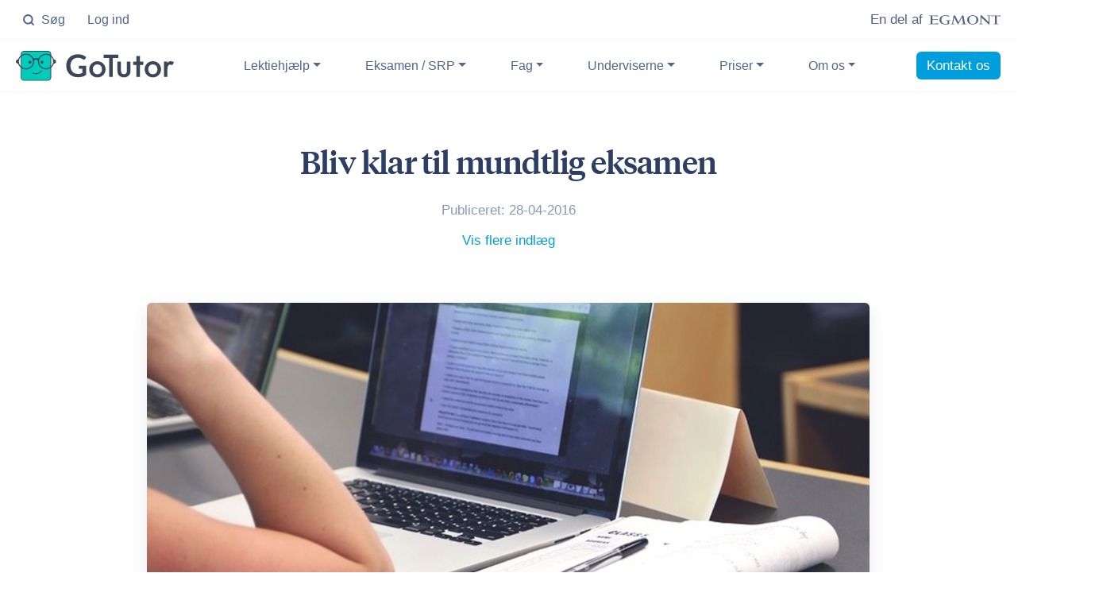

--- FILE ---
content_type: text/html; charset=UTF-8
request_url: https://gotutor.dk/blog/bliv-klar-til-mundtlig-eksamen
body_size: 20895
content:
<!DOCTYPE html>
<html xmlns="http://www.w3.org/1999/xhtml" lang="da-DK">
<head>
    <meta charset="utf-8">
    <meta http-equiv="X-UA-Compatible" content="IE=edge,chrome=1">
    <meta http-equiv="Content-Type" content="text/html; charset=utf-8">
    <meta name="viewport" content="width=device-width, initial-scale=1, shrink-to-fit=no">
    <meta name="csrf-token" content="mGfDGYAAiWbW5hH40NbYgZl8zXm7XBDZBECLf4Qj">
    <meta name="theme-color" content="#35b1ec">
        <title>Bliv klar til mundtlig eksamen - GoTutor</title>
    <meta name="description" content="Du sidder og skal til at forberede dig til en mundtlig eksamen. Eksamen er lige om hjørnet, og din nervøsitet stiger.">
    <meta property="og:title" content="Bliv klar til mundtlig eksamen">
    <meta property="og:image" content="https://goblog.ams3.cdn.digitaloceanspaces.com/media/vBqgYctMkW1VsQtqXbk3LA7W3iJE4lqhpS3LlL1m.jpeg">
    <meta property="og:description" content="Du sidder og skal til at forberede dig til en mundtlig eksamen. Eksamen er lige om hjørnet, og din nervøsitet stiger.">
        <meta name="referrer" content="no-referrer-when-downgrade">
    <meta name="robots" content="all">
    <meta content="https://www.facebook.com/GoTutor.dk/about/" property="fb:profile_id">
    <meta content="da_dk" property="og:locale">
    <meta content="GoTutor" property="og:site_name">
    <meta content="website" property="og:type">
    <meta content="https://gotutor.dk/blog/bliv-klar-til-mundtlig-eksamen" property="og:url">
    <meta content="1200" property="og:image:width">
    <meta content="630" property="og:image:height">
    <meta name="twitter:card" content="summary_large_image">
    <meta name="twitter:site" content="@gotutor_dk">
    <meta name="twitter:creator" content="@gotutor_dk">
    <meta name="google-site-verification" content="iOTQ6dZXDDgD888I1MkGqB9JrSpGU-2V9KiHGVxspes">
    <link href="https://gotutor.dk/blog/bliv-klar-til-mundtlig-eksamen" rel="canonical">
    <link href="https://gotutor.dk/" rel="home">
    <link rel="icon" type="image/png" href="/img/favicon-32x32.png" sizes="32x32">
    <link rel="icon" type="image/png" href="/img/favicon-16x16.png" sizes="16x16">
    <link href="/css/app.css?id=ecc6d666ee36315d2e125fba5ccab9d2" rel='stylesheet' type='text/css'>

    <link rel="preconnect" href="https://player.vimeo.com">
    <link rel="preconnect" href="https://i.vimeocdn.com">
    <link rel="preconnect" href="https://f.vimeocdn.com">
    <link rel="preconnect" href="https://fresnel.vimeocdn.com">
    <script>!function(){"use strict";function l(e){for(var t=e,r=0,n=document.cookie.split(";");r<n.length;r++){var o=n[r].split("=");if(o[0].trim()===t)return o[1]}}function s(e){return localStorage.getItem(e)}function u(e){return window[e]}function d(e,t){e=document.querySelector(e);return t?null==e?void 0:e.getAttribute(t):null==e?void 0:e.textContent}var e=window,t=document,r="script",n="dataLayer",o="GTM-MQ42LVG",a="https://sst.gotutor.dk",i="",c="ugbjhhfm",E="cookie",I="cookie_keeper",v="",g=!1;try{var g=!!E&&(m=navigator.userAgent,!!(m=new RegExp("Version/([0-9._]+)(.*Mobile)?.*Safari.*").exec(m)))&&16.4<=parseFloat(m[1]),A="stapeUserId"===E,f=g&&!A?function(e,t,r){void 0===t&&(t="");var n={cookie:l,localStorage:s,jsVariable:u,cssSelector:d},t=Array.isArray(t)?t:[t];if(e&&n[e])for(var o=n[e],a=0,i=t;a<i.length;a++){var c=i[a],c=r?o(c,r):o(c);if(c)return c}else console.warn("invalid uid source",e)}(E,I,v):void 0;g=g&&(!!f||A)}catch(e){console.error(e)}var m=e,E=(m[n]=m[n]||[],m[n].push({"gtm.start":(new Date).getTime(),event:"gtm.js"}),t.getElementsByTagName(r)[0]),I="dataLayer"===n?"":"&l="+n,v=f?"&bi="+encodeURIComponent(f):"",A=t.createElement(r),e=g?"kp"+c:c,n=!g&&i?i:a;A.async=!0,A.src=n+"/"+e+".js?id="+o+I+v,null!=(f=E.parentNode)&&f.insertBefore(A,E)}();</script>
</head>
<body>
<noscript><iframe src="https://sst.gotutor.dk/ns.html?id=GTM-MQ42LVG" height="0" width="0" style="display:none;visibility:hidden"></iframe></noscript>

    <header id="header-main">

    <div id="navbar-top-main" class="navbar-top py-1 navbar-light bg-white navbar-border">
        <div class="container-fluid max-w-1920">
            <div class="navbar-nav align-items-center">
                <div>
                    <ul class="nav">
                        <li class="nav-item mr-3 d-none d-md-inline">
                            <a href="#" class="nav-link" data-action="omnisearch-open" data-target="#omnisearch">
                                <svg xmlns="http://www.w3.org/2000/svg" class="mr-1" width="1em" height="1em" viewBox="0 0 24 24" fill="none" stroke="currentColor" stroke-width="3" stroke-linecap="round" stroke-linejoin="round"><circle cx="11" cy="11" r="8"></circle><line x1="21" y1="21" x2="16.65" y2="16.65"></line></svg>
                                Søg
                            </a>
                        </li>
                        <li class="nav-item">
                            <a class="nav-link pr-0" href="/platform" title="Log ind på din læringsplatform">Log ind</a>
                        </li>
                    </ul>
                </div>
                <a href="/om-os/en-del-af-egmont" title="Vi er en del af Egmont" class="text-reset ml-auto d-flex flex-row justify-content-end align-items-center">
                    <p class="mb-0">En del af</p>
                    <svg xmlns="http://www.w3.org/2000/svg" width="90" height="12" class="ml-2" viewBox="0 0 1000 129.821"><g fill="#506183"><path d="M559.907 64.824c0 30.786 13.387 56.489 50.762 56.489 37.373 0 50.752-25.703 50.752-56.489 0-30.771-13.379-56.467-50.752-56.467-37.376 0-50.762 25.696-50.762 56.467zm-27.19 0c0-43.8 42.67-64.773 77.951-64.773s77.943 20.974 77.943 64.773c0 43.811-42.662 64.785-77.943 64.785s-77.951-20.974-77.951-64.785M401.132 126.539l-50.327-99.224-15.897 90.386 20.157 4.07v4.768h-53.384v-4.768l21.421-4.07L343.509 2.979h20.198l47.751 94.498 52.645-94.498h17.298l21.119 114.722 22.752 4.07v4.768h-69.755v-4.768l21.568-4.07-14.74-90.802-54.354 99.64zM719.155 1.467h14.818l100.342 94.655V11.828l-22.879-3.994V2.979h51.744v4.855l-17.91 3.994V128.05h-10.703L730.094 30.374v87.327l23.498 4.07v4.768H698.67l.038-4.768 20.447-4.07zM46.464 119.086V66.197h77.593v-8.456H46.464V10.132h3.483c23.007 0 74.729 6.997 74.729 6.997V2.979H0v4.855l22.079 3.994v105.873L0 121.771v4.769h126.513v-15.55s-59.269 8.09-74.752 8.09l-5.297.006zM233.134 69.62v4.836l23.877 4.928v39.018c-7.543 1.685-16.645 2.857-30.759 2.857-35.107 0-53.291-21.996-53.291-55.263 0-44.287 24.885-57.457 54.251-57.457 20.001 0 40.097 7.311 50.477 13.347l4.773-14.744C267.057 3.053 245.954 0 224.973 0c-32.365 0-79.309 16.535-79.309 67.188 0 40.054 38.519 62.633 80.587 62.633 17.932 0 29.871-1.503 54.42-6.595V79.384l19.266-4.928V69.62h-66.803zM1000 2.979v14.378s-32.488-6.969-48.275-6.969h-4.186v107.313l22.877 4.069v4.769h-69.893v-4.769l22.814-4.069V10.388h-4.193c-15.756 0-48.244 6.969-48.244 6.969V2.979H1000z"/></g></svg>
                </a>
            </div>
        </div>
    </div>

    <nav class="navbar navbar-main navbar-expand-lg navbar-sticky navbar-light bg-white navbar-border" id="navbar-main">
        <div class="container-fluid max-w-1920">
            <a class="navbar-brand text-center" href="/" title="Gå til forsiden">
                <svg aria-labelledby="gotutor-logo-title" id="mascot-logo" role="img" viewBox="0 0 445 86" xmlns="http://www.w3.org/2000/svg"><title id="gotutor-logo-title">GoTutor</title><g fill-rule="nonzero" fill="none"><path d="M90.311 83.996H23.05c-4.57 0-8.246-3.713-8.246-8.329V9.333c0-4.616 3.676-8.33 8.246-8.33H90.31c4.57 0 8.247 3.714 8.247 8.33v66.334c-.1 4.616-3.776 8.33-8.247 8.33Z" fill="#00CCBC"/><path d="M90.311 85H23.05c-5.067 0-9.24-4.215-9.24-9.333V9.333C13.81 4.215 17.983 0 23.05 0H90.31c5.067 0 9.24 4.215 9.24 9.333v66.334c-.1 5.118-4.173 9.333-9.24 9.333ZM22.951 2.107c-3.975 0-7.253 3.312-7.253 7.326v66.334c0 4.015 3.278 7.326 7.252 7.326h67.262c3.974 0 7.253-3.311 7.253-7.326V9.433c0-4.014-3.279-7.326-7.253-7.326H22.95Z" fill="#3C465A"/><ellipse fill="#3C465A" cx="39.84" cy="32.214" rx="4.073" ry="4.115"/><ellipse fill="#3C465A" cx="73.422" cy="32.214" rx="4.073" ry="4.115"/><path d="M113.262 30.407c0-3.311-2.881-5.92-6.458-6.222C104.022 14.953 95.279 8.23 84.946 8.23c-8.941 0-16.69 5.018-20.466 12.444H48.782C45.106 13.347 37.257 8.229 28.315 8.229c-10.332 0-19.075 6.724-21.857 15.956C2.88 24.386 0 27.095 0 30.407c0 3.312 2.881 5.921 6.458 6.222 2.782 9.233 11.525 15.957 21.857 15.957 12.519 0 22.752-9.935 22.752-22.179 0-3.11 2.484-5.62 5.564-5.62s5.564 2.51 5.564 5.62c0 12.244 10.233 22.179 22.751 22.179 10.333 0 19.076-6.724 21.858-15.957 3.676-.3 6.458-2.91 6.458-6.222ZM28.315 49.675c-10.928 0-19.87-8.63-19.87-19.268 0-10.637 8.942-19.268 19.87-19.268 10.93 0 19.871 8.63 19.871 19.268s-8.942 19.268-19.87 19.268Zm56.631 0c-10.928 0-19.87-8.63-19.87-19.268 0-10.637 8.942-19.268 19.87-19.268 10.93 0 19.87 8.63 19.87 19.268s-8.841 19.268-19.87 19.268ZM56.63 66.033c-3.278 0-6.457-.702-9.438-2.208-.596-.3-.794-1.003-.496-1.605.298-.603.993-.803 1.59-.502 2.582 1.304 5.464 1.907 8.444 1.907 5.961 0 11.426-2.71 15.102-7.326.397-.502 1.093-.602 1.59-.201.496.401.596 1.104.198 1.606-4.173 5.318-10.332 8.33-16.99 8.33Z" fill="#3C465A"/><g fill="#3C465A"><path d="M174.761 65.531c2.683 0 4.968-.2 6.955-.702s3.875-1.204 5.663-2.007V51.18h-7.948c-.795 0-1.391-.201-1.789-.602-.397-.402-.695-.904-.695-1.606v-6.724h21.162V68.14c-1.59 1.205-3.279 2.208-5.067 3.111-1.788.904-3.577 1.606-5.564 2.108s-4.073 1.003-6.358 1.305c-2.285.3-4.67.4-7.352.4-4.67 0-8.942-.802-12.817-2.408-3.875-1.605-7.253-3.913-10.134-6.723-2.881-2.91-5.067-6.323-6.656-10.337-1.59-4.014-2.385-8.43-2.385-13.146 0-4.817.795-9.233 2.285-13.247 1.59-4.014 3.776-7.426 6.657-10.336 2.881-2.91 6.358-5.118 10.432-6.724 4.073-1.606 8.643-2.409 13.71-2.409 5.167 0 9.737.803 13.512 2.309 3.776 1.505 7.054 3.612 9.638 6.02l-3.478 5.42c-.695 1.104-1.59 1.606-2.682 1.606-.696 0-1.391-.201-2.186-.703-.894-.602-1.888-1.104-2.881-1.706-.994-.602-2.087-1.003-3.279-1.505-1.192-.402-2.484-.703-3.974-1.004-1.49-.3-3.18-.401-5.166-.401-3.18 0-5.961.502-8.545 1.605a18.794 18.794 0 0 0-6.458 4.516c-1.788 2.007-3.179 4.316-4.172 7.126-.994 2.81-1.49 5.92-1.49 9.332 0 3.714.496 6.925 1.589 9.835a21.19 21.19 0 0 0 4.272 7.326c1.888 2.007 4.074 3.512 6.557 4.516 2.484 1.004 5.564 1.505 8.644 1.505ZM273.02 20.573v53.69h-10.332v-53.69H246.99v-9.835h41.728v7.526c0 1.305-.993 2.309-2.285 2.309h-13.81.398ZM295.872 30.608v24.988c0 7.226 2.782 10.838 8.445 10.838s8.445-3.612 8.445-10.838V30.608h9.935v25.29c0 3.512-.397 6.522-1.292 9.031-.794 2.308-2.285 4.315-4.272 6.122-3.378 2.91-7.65 4.415-12.816 4.415-5.167 0-9.439-1.505-12.817-4.415-2.086-1.807-3.576-3.914-4.371-6.122-.795-2.007-1.192-5.018-1.192-9.032V30.608h9.935ZM402.08 36.128c-4.471-4.416-9.936-6.624-16.393-6.624-6.458 0-11.823 2.208-16.294 6.624-4.471 4.415-6.657 9.734-6.657 16.056 0 6.724 2.186 12.243 6.557 16.659 4.372 4.516 9.836 6.724 16.294 6.724 6.557 0 12.022-2.208 16.493-6.624 4.47-4.415 6.656-9.935 6.656-16.458 0-6.523-2.185-11.942-6.656-16.357Zm-7.054 26.593c-2.285 2.51-5.465 3.814-9.34 3.814-3.874 0-6.954-1.305-9.339-3.814-2.285-2.508-3.477-6.02-3.477-10.336 0-4.014 1.192-7.326 3.577-9.935 2.384-2.61 5.464-3.814 9.24-3.814 3.874 0 6.954 1.305 9.339 3.814 2.285 2.509 3.477 5.92 3.477 10.136 0 4.214-1.093 7.526-3.477 10.135ZM245.898 36.128c-4.471-4.416-9.936-6.624-16.394-6.624-6.458 0-11.823 2.208-16.293 6.624-4.471 4.415-6.657 9.734-6.657 16.056 0 6.724 2.186 12.243 6.557 16.659 4.372 4.516 9.836 6.724 16.294 6.724 6.557 0 12.022-2.208 16.493-6.624 4.47-4.415 6.656-9.935 6.656-16.458 0-6.523-2.186-11.942-6.656-16.357Zm-7.055 26.593c-2.285 2.51-5.464 3.814-9.339 3.814-3.874 0-6.954-1.305-9.339-3.814-2.285-2.508-3.477-6.02-3.477-10.336 0-4.014 1.192-7.326 3.577-9.935 2.384-2.61 5.464-3.814 9.24-3.814 3.874 0 6.954 1.305 9.338 3.814 2.286 2.509 3.478 5.92 3.478 10.136 0 4.214-1.093 7.526-3.478 10.135ZM416.784 30.608h9.935v3.914c1.788-1.907 3.477-3.312 4.868-4.014 1.49-.703 3.18-1.104 5.167-1.104 2.583 0 5.365.903 8.246 2.609l-3.477 7.025a2.277 2.277 0 0 1-2.98 1.003c-1.193-.602-2.385-.903-3.578-.903-5.464 0-8.147 4.115-8.147 12.444v22.58h-9.935V30.608h-.1ZM330.148 30.608v9.433h9.34v34.221h9.935v-34.22h7.054c1.291 0 2.285-1.004 2.285-2.309v-7.125h-9.34V14.652h-9.934v15.956h-9.34Z"/></g></g></svg>
            </a>
            <button class="navbar-toggler" type="button" data-toggle="collapse" data-target="#navbar-main-collapse" aria-controls="navbar-main-collapse" aria-expanded="false" aria-label="Toggle navigation">
                <span class="navbar-toggler-icon"></span>
            </button>
            <div class="collapse navbar-collapse navbar-collapse-overlay" id="navbar-main-collapse">
                <div class="collapse-header align-items-center">
                    <div class="col-12 text-right">
                        <button class="navbar-toggler" type="button" data-toggle="collapse" data-target="#navbar-main-collapse" aria-controls="navbar-main-collapse" aria-expanded="false" aria-label="Toggle navigation"><svg xmlns="http://www.w3.org/2000/svg" width="1em" height="1em" viewBox="0 0 24 24" fill="none" stroke="currentColor" stroke-width="2" stroke-linecap="round" stroke-linejoin="round" class="feather feather-x"><line x1="18" y1="6" x2="6" y2="18"></line><line x1="6" y1="6" x2="18" y2="18"></line></svg></button>
                    </div>
                </div>
                <ul class="navbar-nav ml-auto">
                    <li class="nav-item dropdown dropdown-animate" data-toggle="hover">
                        <a class="nav-link dropdown-toggle" data-toggle="dropdown" href="#" aria-haspopup="true" aria-expanded="false">Lektiehjælp</a>
                        <div class="dropdown-menu dropdown-menu-md p-0">
                            <div class="list-group list-group-flush">
                                <a href="/services/lektiehjaelp/folkeskole" class="list-group-item list-group-item-action border-bottom" role="button" title="Lektiehjælp i folkeskolen">
                                    <div class="media d-flex align-items-center">
                                        <svg width="38" height="38" viewBox="0 0 48 48" xmlns="http://www.w3.org/2000/svg"><g fill="none" fill-rule="evenodd"><path d="M24 48c13.255 0 24-10.745 24-24S37.255 0 24 0 0 10.745 0 24s10.745 24 24 24zm0-2C11.85 46 2 36.15 2 24S11.85 2 24 2s22 9.85 22 22-9.85 22-22 22z" fill="#00F" fill-rule="nonzero"></path><path d="M24 5c10.493 0 19 8.507 19 19s-8.507 19-19 19S5 34.493 5 24 13.507 5 24 5zm0 5a7 7 0 100 14 7 7 0 000-14z" fill="#DAE7FF"></path><path d="M26.789 28c4.84 0 9.359 2.419 12.043 6.445a1 1 0 11-1.664 1.11A12.474 12.474 0 0026.788 30h-5.577c-4.17 0-8.065 2.084-10.379 5.555a1 1 0 11-1.664-1.11A14.474 14.474 0 0121.21 28h5.578zM24 9a8 8 0 110 16 8 8 0 010-16zm0 2a6 6 0 100 12 6 6 0 000-12z" fill="#7F7FFF" fill-rule="nonzero"></path></g></svg>
                                        <div class="media-body ml-3">
                                            <p class="lead text-dark font-weight-bold mb-0">Folkeskolen</p>
                                            <small class="text-sm text-muted mb-0">Individuel hjælp til elever i 0.-10. klasse</small>
                                        </div>
                                    </div>
                                </a>
                                <a href="/services/lektiehjaelp/gymnasie" class="list-group-item list-group-item-action border-bottom" role="button" title="Lektiehjælp i gymnasiet">
                                    <div class="media d-flex align-items-center">
                                        <svg width="38" height="38" viewBox="0 0 48 48" xmlns="http://www.w3.org/2000/svg"><g fill="none" fill-rule="evenodd"><path d="M11 0h16.343a5 5 0 013.344 1.282l.192.182 9.657 9.657a5 5 0 011.457 3.271l.007.265V24a1 1 0 01-1.993.117L40 24v-9.343a3 3 0 00-.743-1.977l-.136-.144-9.657-9.657a3 3 0 00-1.923-.872L27.343 2H11a3 3 0 00-2.995 2.824L8 5v38a3 3 0 002.824 2.995L11 46h9a1 1 0 01.117 1.993L20 48h-9a5 5 0 01-4.995-4.783L6 43V5A5 5 0 0110.783.005L11 0h16.343H11zm30.119 28.705l2.174 2.174a3 3 0 010 4.242L40.714 37.7l-.007.008a1.02 1.02 0 01-.008.008l-8.82 8.82A5 5 0 0128.343 48h-3.395a1 1 0 01-1-1v-3.339a5 5 0 011.471-3.542L36.88 28.701a3 3 0 014.239.004zm-6.129 4.7l-8.159 8.13a3 3 0 00-.883 2.126V46h2.395a3 3 0 002.121-.879L38.585 37l-3.595-3.595zm3.302-3.288l-1.884 1.876L40 35.585l1.879-1.878a1 1 0 000-1.414l-2.174-2.174a1 1 0 00-1.413-.002z" fill="#00F" fill-rule="nonzero"/><path d="M13 5h13.172a2 2 0 011.414.586l8.828 8.828A2 2 0 0137 15.828v7.344a2 2 0 01-.586 1.414L18.586 42.414a2 2 0 01-1.414.586H13a2 2 0 01-2-2V7a2 2 0 012-2z" fill="#DAE7FF"/><path d="M27 26a1 1 0 010 2H16a1 1 0 010-2h11zm-11-5h16a1 1 0 01.117 1.993L32 23H16a1 1 0 01-.117-1.993L16 21h16-16zm0-5h16a1 1 0 01.117 1.993L32 18H16a1 1 0 01-.117-1.993L16 16h16-16z" fill="#7F7FFF" fill-rule="nonzero"/></g></svg>
                                        <div class="media-body ml-3">
                                            <p class="lead text-dark font-weight-bold mb-0">Gymnasiet</p>
                                            <small class="text-sm text-muted mb-0">Målrettet hjælp til elever på gymnasiet</small>
                                        </div>
                                    </div>
                                </a>
                            </div>
                            <div class="dropdown-menu-links rounded-bottom delimiter-top py-4 px-5">
                                <a href="/services/lektiehjaelp/folkeskole" class="dropdown-item d-lg-none" title="Lektiehjælp i folkeskolen">Lektiehjælp i folkeskolen</a>
                                <a href="/services/lektiehjaelp/gymnasie" class="dropdown-item d-lg-none" title="Lektiehjælp i gymnasiet">Lektiehjælp i gymnasiet</a>
                                <a href="/services/hjaelp-til-ordblinde" class="dropdown-item" title="Hjælp til ordblinde">Hjælp til ordblinde</a>
                                <a href="/services/lektiehjaelp" class="dropdown-item" title="Lektiehjælp ved GoTutor">Lektiehjælp ved GoTutor</a>
                            </div>
                        </div>
                    </li>
                                        <li class="nav-item dropdown dropdown-animate" data-toggle="hover">
                        <a class="nav-link dropdown-toggle" data-toggle="dropdown" href="#" aria-haspopup="true" aria-expanded="false">Eksamen / SRP</a>
                        <div class="dropdown-menu dropdown-menu-md p-0">
                            <div class="list-group list-group-flush rounded-bottom">
                                <a href="/services/eksamenshjaelp" class="list-group-item list-group-item-action border-bottom" role="button" title="Vi har den bedste eksamenshælp">
                                    <div class="media d-flex align-items-center">
                                        <svg width="38" height="38" viewBox="0 0 48 48" xmlns="http://www.w3.org/2000/svg"><g fill="none" fill-rule="evenodd"><path d="M28 0a1 1 0 01.117 1.993L28 2h-3v2.022c4.817.216 9.23 1.98 12.756 4.808l2.537-2.537a1 1 0 011.414 1.414l-2.445 2.447A21.936 21.936 0 0146 26c0 12.15-9.85 22-22 22S2 38.15 2 26C2 14.185 11.314 4.545 23 4.022V2h-3a1 1 0 01-.993-.883L19 1a1 1 0 01.883-.993L20 0h8zm-4 6C12.954 6 4 14.954 4 26s8.954 20 20 20 20-8.954 20-20S35.046 6 24 6z" fill="#00F" fill-rule="nonzero"></path><path d="M24 9c9.389 0 17 7.611 17 17s-7.611 17-17 17S7 35.389 7 26 14.611 9 24 9zm0 14a3 3 0 100 6 3 3 0 000-6z" fill="#DAE7FF"></path><path d="M33.707 16.293a1 1 0 01.083 1.32l-.083.094-6.26 6.262a4 4 0 01-5.478 5.478l-1.262 1.26a1 1 0 01-1.497-1.32l.083-.094 1.26-1.262a4 4 0 015.478-5.478l6.262-6.26a1 1 0 011.414 0zM24 24a2 2 0 100 4 2 2 0 000-4zm0-12a1 1 0 010 2c-6.627 0-12 5.373-12 12a1 1 0 01-2 0c0-7.732 6.268-14 14-14z" fill="#7F7FFF" fill-rule="nonzero"></path></g></svg>
                                        <div class="media-body ml-3">
                                            <p class="lead text-dark font-weight-bold mb-0">Hjælp til eksamen</p>
                                            <small class="text-sm text-muted mb-0">Intensiv hjælp til eksamen og prøver</small>
                                        </div>
                                    </div>
                                </a>
                                <a href="/services/opgavevejledning/gymnasie/opgaver/srp" class="list-group-item list-group-item-action" role="button" title="Få hjælp til SRP, SSO og SOP">
                                    <div class="media d-flex align-items-center">
                                        <svg width="38" height="38" viewBox="0 0 48 48" xmlns="http://www.w3.org/2000/svg"><g fill="none" fill-rule="evenodd"><path d="M11 0h16.343a5 5 0 013.344 1.282l.192.182 9.657 9.657a5 5 0 011.457 3.271l.007.265V24a1 1 0 01-1.993.117L40 24v-9.343a3 3 0 00-.743-1.977l-.136-.144-9.657-9.657a3 3 0 00-1.923-.872L27.343 2H11a3 3 0 00-2.995 2.824L8 5v38a3 3 0 002.824 2.995L11 46h9a1 1 0 01.117 1.993L20 48h-9a5 5 0 01-4.995-4.783L6 43V5A5 5 0 0110.783.005L11 0h16.343H11zm30.119 28.705l2.174 2.174a3 3 0 010 4.242L40.714 37.7l-.007.008a1.02 1.02 0 01-.008.008l-8.82 8.82A5 5 0 0128.343 48h-3.395a1 1 0 01-1-1v-3.339a5 5 0 011.471-3.542L36.88 28.701a3 3 0 014.239.004zm-6.129 4.7l-8.159 8.13a3 3 0 00-.883 2.126V46h2.395a3 3 0 002.121-.879L38.585 37l-3.595-3.595zm3.302-3.288l-1.884 1.876L40 35.585l1.879-1.878a1 1 0 000-1.414l-2.174-2.174a1 1 0 00-1.413-.002z" fill="#00F" fill-rule="nonzero"/><path d="M13 5h13.172a2 2 0 011.414.586l8.828 8.828A2 2 0 0137 15.828v7.344a2 2 0 01-.586 1.414L18.586 42.414a2 2 0 01-1.414.586H13a2 2 0 01-2-2V7a2 2 0 012-2z" fill="#DAE7FF"/><path d="M27 26a1 1 0 010 2H16a1 1 0 010-2h11zm-11-5h16a1 1 0 01.117 1.993L32 23H16a1 1 0 01-.117-1.993L16 21h16-16zm0-5h16a1 1 0 01.117 1.993L32 18H16a1 1 0 01-.117-1.993L16 16h16-16z" fill="#7F7FFF" fill-rule="nonzero"/></g></svg>
                                        <div class="media-body ml-3">
                                            <p class="lead text-dark font-weight-bold mb-0">Hjælp til SRP, SSO og SOP</p>
                                            <small class="text-sm text-muted mb-0">Skræddersyet hjælp til disse opgaver</small>
                                        </div>
                                    </div>
                                </a>
                            </div>
                            <div class="dropdown-menu-links rounded-bottom delimiter-top py-4 px-5 d-lg-none">
                                <a href="/services/eksamenshjaelp" class="dropdown-item d-lg-none" title="Hjælp til eksamen">Hjælp til eksamen</a>
                                <a href="/services/opgavevejledning/gymnasie/opgaver/srp" class="dropdown-item d-lg-none" title="Hjælp til SRP, SSO og SOP">Hjælp til SRP, SSO og SOP</a>
                            </div>
                        </div>
                    </li>
                                        <li class="nav-item dropdown dropdown-animate" data-toggle="hover">
                        <a class="nav-link dropdown-toggle" href="#" role="button" data-toggle="dropdown" aria-haspopup="true" aria-expanded="false">Fag</a>
                        <div class="dropdown-menu dropdown-menu-md overflow-hidden p-0">
                            <div class="list-group list-group-flush">
                                <a href="/lektiehjaelp/matematik" class="list-group-item list-group-item-action border-bottom" role="button" title="Læs mere om lektiehjælp i matematik">
                                    <div class="media d-flex align-items-center">
                                        <svg width="38" height="38"><use xmlns:xlink="http://www.w3.org/1999/xlink" xlink:href="#matematik"></use></svg>
                                        <div class="media-body ml-3">
                                            <p class="lead text-dark font-weight-bold mb-0">Matematik</p>
                                            <small class="text-sm text-muted mb-0">Knæk koden til matematik</small>
                                        </div>
                                    </div>
                                </a>
                                <a href="/lektiehjaelp/dansk" class="list-group-item list-group-item-action border-bottom" role="button" title="Læs mere om lektiehjælp i dansk">
                                    <div class="media d-flex align-items-center">
                                        <svg width="38" height="38"><use xmlns:xlink="http://www.w3.org/1999/xlink" xlink:href="#dansk"></use></svg>
                                        <div class="media-body ml-3">
                                            <p class="lead text-dark font-weight-bold mb-0">Dansk</p>
                                            <small class="text-sm text-muted mb-0">Få individuel hjælp til dansk</small>
                                        </div>
                                    </div>
                                </a>
                                <a href="/lektiehjaelp/engelsk" class="list-group-item list-group-item-action border-bottom" role="button" title="Læs mere om lektiehjælp i engelsk">
                                    <div class="media d-flex align-items-center">
                                        <svg width="38" height="38"><use xmlns:xlink="http://www.w3.org/1999/xlink" xlink:href="#engelsk"></use></svg>
                                        <div class="media-body ml-3">
                                            <p class="lead text-dark font-weight-bold mb-0">Engelsk</p>
                                            <small class="text-sm text-muted mb-0">Målrettet hjælp til engelsk</small>
                                        </div>
                                    </div>
                                </a>
                            </div>
                            <div class="dropdown-menu-links rounded-bottom delimiter-top py-4 px-5">
                                <a href="/lektiehjaelp/matematik" class="dropdown-item d-lg-none" title="Læs mere om lektiehjælp i matematik">Hjælp til matematik</a>
                                <a href="/lektiehjaelp/dansk" class="dropdown-item d-lg-none" title="Læs mere om lektiehjælp i dansk">Hjælp til dansk</a>
                                <a href="/lektiehjaelp/engelsk" class="dropdown-item d-lg-none" title="Læs mere om lektiehjælp i engelsk">Hjælp til engelsk</a>
                                <a href="/services/lektiehjaelp/fag" class="dropdown-item" title="Læs mere om lektiehjælp i andre fag">Se alle fag</a>
                            </div>
                        </div>
                    </li>
                    <li class="nav-item dropdown dropdown-animate" data-toggle="hover">
                        <a class="nav-link dropdown-toggle" href="#" role="button" data-toggle="dropdown" aria-haspopup="true" aria-expanded="false">Underviserne</a>
                        <div class="dropdown-menu dropdown-menu-md p-0">
                            <div class="list-group list-group-flush">
                                <a href="/om-os/undervisere" class="list-group-item list-group-item-action border-bottom" role="button" title="Mød vores undervisere">
                                    <div class="media d-flex align-items-center">
                                        <svg width="38" height="38" viewBox="0 0 48 48" xmlns="http://www.w3.org/2000/svg"><g fill="none" fill-rule="evenodd"><path d="M24 48c13.255 0 24-10.745 24-24S37.255 0 24 0 0 10.745 0 24s10.745 24 24 24zm0-2C11.85 46 2 36.15 2 24S11.85 2 24 2s22 9.85 22 22-9.85 22-22 22z" fill="#00F" fill-rule="nonzero"></path><path d="M24 5c10.493 0 19 8.507 19 19s-8.507 19-19 19S5 34.493 5 24 13.507 5 24 5zm0 5a7 7 0 100 14 7 7 0 000-14z" fill="#DAE7FF"></path><path d="M26.789 28c4.84 0 9.359 2.419 12.043 6.445a1 1 0 11-1.664 1.11A12.474 12.474 0 0026.788 30h-5.577c-4.17 0-8.065 2.084-10.379 5.555a1 1 0 11-1.664-1.11A14.474 14.474 0 0121.21 28h5.578zM24 9a8 8 0 110 16 8 8 0 010-16zm0 2a6 6 0 100 12 6 6 0 000-12z" fill="#7F7FFF" fill-rule="nonzero"></path></g></svg>
                                        <div class="media-body ml-3">
                                            <p class="lead text-dark font-weight-bold mb-0">Mød vores undervisere</p>
                                            <small class="text-sm text-muted mb-0">De bedste lektiehjælpere</small>
                                        </div>
                                    </div>
                                </a>
                                <a href="/om-os/screening-af-undervisere" class="list-group-item list-group-item-action border-bottom" role="button" title="Læs mere om hvordan vi udvælger og screener undervisere">
                                    <div class="media d-flex align-items-center">
                                        <svg width="38" height="38" viewBox="0 0 48 48" xmlns="http://www.w3.org/2000/svg"><g fill="none" fill-rule="evenodd"><path d="M38 8a2 2 0 012 2v28a2 2 0 01-2 2H10a2 2 0 01-2-2V10a2 2 0 012-2h28zm-7 18a5 5 0 100 10 5 5 0 000-10zM17 12a5 5 0 100 10 5 5 0 000-10z" fill="#DAE7FF"></path><path d="M31 25a6 6 0 11-5.917 7H16a1 1 0 010-2h9.083A6.002 6.002 0 0131 25zm0 2a4 4 0 100 8 4 4 0 000-8zM17 11a6.002 6.002 0 015.917 5H32a1 1 0 01.117 1.993L32 18h-9.083A6.002 6.002 0 0111 17a6 6 0 016-6zm0 2a4 4 0 100 8 4 4 0 000-8z" fill="#7F7FFF" fill-rule="nonzero"></path><path d="M8 3h32a5 5 0 015 5v32a5 5 0 01-5 5H8a5 5 0 01-5-5V8a5 5 0 015-5zm0 2a3 3 0 00-3 3v32a3 3 0 003 3h32a3 3 0 003-3V8a3 3 0 00-3-3H8z" fill="#00F" fill-rule="nonzero"></path></g></svg>
                                        <div class="media-body ml-3">
                                            <p class="lead text-dark font-weight-bold mb-0">Udvælgelse og screening</p>
                                            <small class="text-sm text-muted mb-0">Processen hos GoTutor</small>
                                        </div>
                                    </div>
                                </a>
                                <a href="/om-os/undervisere/certificering" class="list-group-item list-group-item-action border-bottom" role="button" title="Sådan uddanner GoTutor underviserne">
                                    <div class="media d-flex align-items-center">
                                        <svg width="38" height="38" viewBox="0 0 48 48" xmlns="http://www.w3.org/2000/svg"><g fill="none" fill-rule="evenodd"><path d="M28.553 6.106l.894 1.788A2 2 0 0031.237 9H35a2 2 0 012 2v14.045A11.15 11.15 0 0036 25c-6.075 0-11 4.925-11 11 0 2.66.944 5.1 2.516 7.002L13 43a2 2 0 01-2-2V11a2 2 0 012-2h3.764a2 2 0 001.789-1.106l.894-1.788A2 2 0 0121.237 5h5.527a2 2 0 011.789 1.106z" fill="#DAE7FF"></path><path d="M40.293 32.293a1 1 0 111.414 1.414l-6.002 6a1 1 0 01-1.415 0l-2.997-3a1 1 0 011.414-1.414l2.291 2.293 5.295-5.293zM17 29h4a1 1 0 01.117 1.993L21 31h-4a1 1 0 01-.117-1.993L17 29h4-4zm7-5a1 1 0 01.117 1.993L24 26h-7a1 1 0 01-.117-1.993L17 24h7zm7-5a1 1 0 01.117 1.993L31 21H17a1 1 0 01-.117-1.993L17 19h14zm0-5a1 1 0 01.117 1.993L31 16H17a1 1 0 01-.117-1.993L17 14h14z" fill="#7F7FFF" fill-rule="nonzero"></path><path d="M11 48a5 5 0 01-5-5V9a5 5 0 015-5h3.764a1 1 0 00.894-.553l.448-.894A4.618 4.618 0 0120.236 0h7.528c1.75 0 3.348.988 4.13 2.553l.448.894a1 1 0 00.894.553H37a5 5 0 015 5l.001 16.606A11.995 11.995 0 0148 36c0 6.627-5.373 12-12 12H11zM27.949 2.007L27.764 2h-7.528c-.992 0-1.898.56-2.342 1.447l-.447.895A3 3 0 0114.764 6H11a3 3 0 00-3 3v34a3 3 0 003 3l18.366.001A11.989 11.989 0 0124 36c0-6.627 5.373-12 12-12 1.403 0 2.75.24 4 .683V9a3 3 0 00-3-3h-3.764a3 3 0 01-2.683-1.658l-.447-.895A2.618 2.618 0 0027.764 2l.185.007zM36 26c-5.523 0-10 4.477-10 10s4.477 10 10 10 10-4.477 10-10-4.477-10-10-10z" fill="#00F" fill-rule="nonzero"></path></g></svg>
                                        <div class="media-body ml-3">
                                            <p class="lead text-dark font-weight-bold mb-0">Uddannelse af underviserne</p>
                                            <small class="text-sm text-muted mb-0">Lær mere om GoTutor Akademi</small>
                                        </div>
                                    </div>
                                </a>
                            </div>
                            <div class="dropdown-menu-links rounded-bottom delimiter-top py-4 px-5">
                                <a href="/om-os/undervisere" class="dropdown-item d-lg-none" title="Mød vores undervisere">Mød vores undervisere</a>
                                <a href="/om-os/screening-af-undervisere" class="dropdown-item d-lg-none" title="Læs mere om hvordan vi udvælger og screener undervisere">Udvælgelse og screening</a>
                                <a href="/om-os/undervisere/certificering" class="dropdown-item d-lg-none" title="Sådan uddanner GoTutor underviserne">Uddannelse af underviserne</a>
                                <a href="/bliv-underviser" class="dropdown-item d-none d-lg-inline-block" title="Søg jobbet som underviser">Søg job som lektiehjælper</a>
                                <a href="/underviser" class="dropdown-item d-none d-lg-inline-block" title="Læs mere om jobbet som erfaren underviser">Søg job som erfaren underviser</a>
                            </div>
                        </div>
                    </li>
                                        <li class="nav-item dropdown dropdown-animate" data-toggle="hover">
                        <a class="nav-link dropdown-toggle" data-toggle="dropdown" href="#" aria-haspopup="true" aria-expanded="false">Priser</a>
                        <div class="dropdown-menu dropdown-menu-md p-0">
                            <div class="list-group list-group-flush rounded-bottom">
                                <a href="/priser" class="list-group-item list-group-item-action border-bottom" role="button" title="Se nærmere på vores priser og forløb">
                                    <div class="media d-flex align-items-center">
                                        <svg width="38" height="38" viewBox="0 0 48 48" xmlns="http://www.w3.org/2000/svg"><g fill="none" fill-rule="evenodd"><path d="M24 48c13.255 0 24-10.745 24-24S37.255 0 24 0 0 10.745 0 24s10.745 24 24 24zm0-2C11.85 46 2 36.15 2 24S11.85 2 24 2s22 9.85 22 22-9.85 22-22 22z" fill="#00F" fill-rule="nonzero"></path><path d="M24 5c10.493 0 19 8.507 19 19s-8.507 19-19 19S5 34.493 5 24 13.507 5 24 5zm0 5a7 7 0 100 14 7 7 0 000-14z" fill="#DAE7FF"></path><path d="M26.789 28c4.84 0 9.359 2.419 12.043 6.445a1 1 0 11-1.664 1.11A12.474 12.474 0 0026.788 30h-5.577c-4.17 0-8.065 2.084-10.379 5.555a1 1 0 11-1.664-1.11A14.474 14.474 0 0121.21 28h5.578zM24 9a8 8 0 110 16 8 8 0 010-16zm0 2a6 6 0 100 12 6 6 0 000-12z" fill="#7F7FFF" fill-rule="nonzero"></path></g></svg>
                                        <div class="media-body ml-3">
                                            <p class="lead text-dark font-weight-bold mb-0">Lektiehjælp</p>
                                            <small class="text-sm text-muted mb-0">Skræddersyet lektiehjælp i hele Danmark</small>
                                        </div>
                                    </div>
                                </a>
                                <a href="/priser/eksamen" class="list-group-item list-group-item-action border-bottom" role="button" title="Se vore gode priser på hjælp til eksamen">
                                    <div class="media d-flex align-items-center">
                                        <svg width="38" height="38" viewBox="0 0 48 48" xmlns="http://www.w3.org/2000/svg"><g fill="none" fill-rule="evenodd"><path d="M28 0a1 1 0 01.117 1.993L28 2h-3v2.022c4.817.216 9.23 1.98 12.756 4.808l2.537-2.537a1 1 0 011.414 1.414l-2.445 2.447A21.936 21.936 0 0146 26c0 12.15-9.85 22-22 22S2 38.15 2 26C2 14.185 11.314 4.545 23 4.022V2h-3a1 1 0 01-.993-.883L19 1a1 1 0 01.883-.993L20 0h8zm-4 6C12.954 6 4 14.954 4 26s8.954 20 20 20 20-8.954 20-20S35.046 6 24 6z" fill="#00F" fill-rule="nonzero"></path><path d="M24 9c9.389 0 17 7.611 17 17s-7.611 17-17 17S7 35.389 7 26 14.611 9 24 9zm0 14a3 3 0 100 6 3 3 0 000-6z" fill="#DAE7FF"></path><path d="M33.707 16.293a1 1 0 01.083 1.32l-.083.094-6.26 6.262a4 4 0 01-5.478 5.478l-1.262 1.26a1 1 0 01-1.497-1.32l.083-.094 1.26-1.262a4 4 0 015.478-5.478l6.262-6.26a1 1 0 011.414 0zM24 24a2 2 0 100 4 2 2 0 000-4zm0-12a1 1 0 010 2c-6.627 0-12 5.373-12 12a1 1 0 01-2 0c0-7.732 6.268-14 14-14z" fill="#7F7FFF" fill-rule="nonzero"></path></g></svg>
                                        <div class="media-body ml-3">
                                            <p class="lead text-dark font-weight-bold mb-0">Eksamenshjælp</p>
                                            <small class="text-sm text-muted mb-0">God pris på hjælp til eksamen og prøver</small>
                                        </div>
                                    </div>
                                </a>
                                                                <a href="/priser/opgavevejledning" class="list-group-item list-group-item-action" role="button" title="Se priser på hjælp til SRP, SSO og SOP">
                                    <div class="media d-flex align-items-center">
                                        <svg width="38" height="38" viewBox="0 0 48 48" xmlns="http://www.w3.org/2000/svg"><g fill="none" fill-rule="evenodd"><path d="M11 0h16.343a5 5 0 013.344 1.282l.192.182 9.657 9.657a5 5 0 011.457 3.271l.007.265V24a1 1 0 01-1.993.117L40 24v-9.343a3 3 0 00-.743-1.977l-.136-.144-9.657-9.657a3 3 0 00-1.923-.872L27.343 2H11a3 3 0 00-2.995 2.824L8 5v38a3 3 0 002.824 2.995L11 46h9a1 1 0 01.117 1.993L20 48h-9a5 5 0 01-4.995-4.783L6 43V5A5 5 0 0110.783.005L11 0h16.343H11zm30.119 28.705l2.174 2.174a3 3 0 010 4.242L40.714 37.7l-.007.008a1.02 1.02 0 01-.008.008l-8.82 8.82A5 5 0 0128.343 48h-3.395a1 1 0 01-1-1v-3.339a5 5 0 011.471-3.542L36.88 28.701a3 3 0 014.239.004zm-6.129 4.7l-8.159 8.13a3 3 0 00-.883 2.126V46h2.395a3 3 0 002.121-.879L38.585 37l-3.595-3.595zm3.302-3.288l-1.884 1.876L40 35.585l1.879-1.878a1 1 0 000-1.414l-2.174-2.174a1 1 0 00-1.413-.002z" fill="#00F" fill-rule="nonzero"/><path d="M13 5h13.172a2 2 0 011.414.586l8.828 8.828A2 2 0 0137 15.828v7.344a2 2 0 01-.586 1.414L18.586 42.414a2 2 0 01-1.414.586H13a2 2 0 01-2-2V7a2 2 0 012-2z" fill="#DAE7FF"/><path d="M27 26a1 1 0 010 2H16a1 1 0 010-2h11zm-11-5h16a1 1 0 01.117 1.993L32 23H16a1 1 0 01-.117-1.993L16 21h16-16zm0-5h16a1 1 0 01.117 1.993L32 18H16a1 1 0 01-.117-1.993L16 16h16-16z" fill="#7F7FFF" fill-rule="nonzero"/></g></svg>
                                        <div class="media-body ml-3">
                                            <p class="lead text-dark font-weight-bold mb-0">SRP, SSO og SOP</p>
                                            <small class="text-sm text-muted mb-0">Fair pris på hjælp til disse opgaver</small>
                                        </div>
                                    </div>
                                </a>
                                                            </div>
                            <div class="dropdown-menu-links rounded-bottom delimiter-top py-4 px-5 d-lg-none">
                                <a href="/priser" class="dropdown-item d-lg-none" title="Se nærmere på vores priser og forløb">Lektiehjælp</a>
                                <a href="/priser/eksamen" class="dropdown-item d-lg-none" title="Se vore gode priser på hjælp til eksamen">Eksamenshjælp</a>
                                <a href="/priser/opgavevejledning" class="dropdown-item d-lg-none" title="Se priser på hjælp til SRP, SSO og SOP">SRP, SSO og SOP</a>
                            </div>
                        </div>
                    </li>
                                        <li class="nav-item dropdown dropdown-animate d-none d-lg-inline-block" data-toggle="hover">
                        <a class="nav-link dropdown-toggle" data-toggle="dropdown" href="#" aria-haspopup="true" aria-expanded="false">Om os</a>
                        <div class="dropdown-menu dropdown-menu-xl p-0">
                            <div class="row row-grid no-gutters">
                                <div class="col-12 col-lg-6 order-2">
                                    <div class="dropdown-body dropdown-menu-links h-100">
                                        <a href="/om-os/vores-eksperter" class="dropdown-item" title="Mød vores eksperter">Vores eksperter</a>
                                        <a href="/om-os/kvalitet-og-faglighed" class="dropdown-item" title="Læs mere om sikringen af vores kvalitet">Sikring af kvalitet</a>
                                        
                                        <a href="/om-os/vores-tilgang" class="dropdown-item" title="Læs mere om vores pædagogiske grundlag">Pædagogisk grundlag</a>
                                        <a href="/services/skoler-og-kommuner" class="dropdown-item" title="Læs mere hjælp til skoler og kommuner">Skoler og kommuner</a>
                                        <a href="/bliv-underviser" class="dropdown-item" title="Læs mere om jobbet som lektiehjælper">Job som lektiehjælper</a>
                                        <a href="/underviser" class="dropdown-item" title="Læs mere om jobbet som erfaren underviser">Job som erfaren underviser</a>
                                    </div>
                                </div>
                                <div class="col-12 col-lg-6 order-1 delimiter">
                                    <div class="dropdown-body">
                                        <div class="list-group list-group-flush">
                                            <a href="/om-os" title="Lær GoTutor bedre at kende" class="list-group-item border-0 px-lg-0">
                                                <div class="media d-flex align-items-center">
                                                    <svg width="38" height="38" viewBox="0 0 48 48" xmlns="http://www.w3.org/2000/svg"><g fill="none" fill-rule="evenodd"><path d="M24 48c13.255 0 24-10.745 24-24S37.255 0 24 0 0 10.745 0 24s10.745 24 24 24zm0-2C11.85 46 2 36.15 2 24S11.85 2 24 2s22 9.85 22 22-9.85 22-22 22z" fill="#00F" fill-rule="nonzero"/><path d="M24 43C13.507 43 5 34.493 5 24S13.507 5 24 5s19 8.507 19 19-8.507 19-19 19zm0-32a3 3 0 100 6 3 3 0 000-6zm0 26a2 2 0 002-2V23a2 2 0 10-4 0v12a2 2 0 002 2z" fill="#DAE7FF"/><path d="M24 20a3 3 0 013 3v12a3 3 0 01-6 0V23a3 3 0 013-3zm0 2a1 1 0 00-1 1v12a1 1 0 002 0V23a1 1 0 00-1-1zm0-12a4 4 0 110 8 4 4 0 010-8zm0 2a2 2 0 100 4 2 2 0 000-4z" fill="#7F7FFF" fill-rule="nonzero"/></g></svg>
                                                    <div class="media-body ml-3">
                                                        <p class="d-block lead text-dark font-weight-bold mb-0">Virksomheden</p>
                                                        <small class="text-sm text-muted mb-0">Vi skaber bedre skoletrivsel</small>
                                                    </div>
                                                </div>
                                            </a>
                                            <a href="/kundeudtalelser" title="Læs og hør andres erfaringer" class="list-group-item border-0 px-lg-0">
                                                <div class="media d-flex align-items-center">
                                                    <svg width="38" height="38" viewBox="0 0 48 48" xmlns="http://www.w3.org/2000/svg"><g fill-rule="nonzero" fill="none"><path d="M24 48c13.255 0 24-10.745 24-24S37.255 0 24 0 0 10.745 0 24s10.745 24 24 24zm0-2C11.85 46 2 36.15 2 24S11.85 2 24 2s22 9.85 22 22-9.85 22-22 22z" fill="#00F"/><path d="M24 43C13.507 43 5 34.493 5 24S13.507 5 24 5s19 8.507 19 19-8.507 19-19 19z" fill="#DAE7FF"/><path d="M23.375 20.624c0-3.534-2.937-6.4-6.56-6.4-3.622 0-6.559 2.866-6.559 6.4 0 4.537 2.484 9.073 6.66 12.646 2.213 1.894 5.225 3.505 7.084 3.505 1.86 0 4.87-1.61 7.085-3.505 4.175-3.573 6.659-8.11 6.659-12.646 0-3.534-2.937-6.4-6.56-6.4-3.622 0-6.56 2.866-6.56 6.4 0 .813-1.249.813-1.249 0z" stroke="#8180FF" stroke-width="2" fill="#FFF"/></g></svg>
                                                    <div class="media-body ml-3">
                                                        <p class="d-block lead text-dark font-weight-bold mb-0">Vores kunder siger</p>
                                                        <small class="text-sm text-muted mb-0">Elever, forældre og undervisere fortæller</small>
                                                    </div>
                                                </div>
                                            </a>
                                            <a href="/om-os/medarbejdere" title="Mød holdet bag GoTutor" class="list-group-item border-0 px-lg-0">
                                                <div class="media d-flex align-items-center">
                                                    <svg width="38" height="38" viewBox="0 0 48 48" xmlns="http://www.w3.org/2000/svg"><g fill="none" fill-rule="evenodd"><path d="M24 0c10.026 0 18.33 7.378 19.777 17H44a4 4 0 014 4v4a4 4 0 01-4 4h-1a1 1 0 01-1-1v-8c0-9.941-8.059-18-18-18C14.17 2 6.18 9.88 6.003 19.67L6 20v6c0 9.198 6.925 17.387 14.182 17.967A3.003 3.003 0 0123 42h2a3 3 0 010 6h-2a3.001 3.001 0 01-2.84-2.029c-7.565-.52-14.619-7.993-15.94-16.97L4 29a4 4 0 01-4-4v-4a4 4 0 014-4h.223C5.671 7.378 13.973 0 24 0zm1 44h-2a1 1 0 000 2h2a1 1 0 000-2zM4 19a2 2 0 00-2 2v4a2 2 0 002 2v-8zm40 0v8a2 2 0 002-2v-4a2 2 0 00-2-2z" fill="#00F" fill-rule="nonzero"/><path d="M24 5c8.284 0 15 6.716 15 15v6c0 8.284-6.716 15-15 15-8.284 0-15-6.716-15-15v-6c0-8.284 6.716-15 15-15z" fill="#DAE7FF"/><path d="M30.118 27.53C28.999 29.625 26.643 31 24 31c-2.643 0-5-1.374-6.118-3.47a1 1 0 00-1.764.94C17.588 31.229 20.628 33 24 33s6.412-1.772 7.882-4.53a1 1 0 00-1.764-.94z" fill="#7F7FFF" fill-rule="nonzero"/></g></svg>
                                                    <div class="media-body ml-3">
                                                        <p class="d-block lead text-dark font-weight-bold mb-0">Vores ansatte</p>
                                                        <small class="text-sm text-muted mb-0">Vi brænder for at gøre en forskel</small>
                                                    </div>
                                                </div>
                                            </a>
                                        </div>
                                    </div>
                                </div>
                            </div>
                        </div>
                    </li>
                    <li class="nav-item dropdown dropdown-animate d-lg-none" data-toggle="hover">
                        <a class="nav-link dropdown-toggle" data-toggle="dropdown" href="#" aria-haspopup="true" aria-expanded="false">Om os</a>
                        <div class="dropdown-menu dropdown-menu-md p-0">
                            <div class="dropdown-menu-links rounded-bottom delimiter-top py-4 px-5 d-lg-none">
                                <a href="/om-os" class="dropdown-item d-lg-none" title="Lær GoTutor bedre at kende">Virksomheden</a>
                                <a href="/kundeudtalelser" class="dropdown-item d-lg-none" title="Læs og hør andres erfaringer">Vores kunder siger</a>
                                <a href="/om-os/medarbejdere" class="dropdown-item d-lg-none" title="Mød vores eksperter">Vores ansatte</a>
                            </div>
                        </div>
                    </li>
                    <li class="nav-item d-lg-none" data-toggle="hover">
                        <a class="nav-link" href="/bliv-underviser" title="Søg jobbet som lektiehjælper">Søg job som lektiehjælper</a>
                    </li>
                </ul>
                <a href="/kontakt" class="btn btn-sm d-none d-lg-inline-block btn-primary ml-auto text-nowrap" title="Se vores kontaktinformationer her">Kontakt os</a>
                <div class="d-lg-none p-8 text-center">
                    <a href="/kontakt" class="btn btn-block btn-sm py-4 btn-primary fs-3 text-nowrap" title="Se vores kontaktinformationer her">Kontakt os</a>
                    <div class="hide-outside-opening-hours">
                        <div class="font-italic py-4">- eller-</div>
                        <a href="tel:+4571997190" class="btn btn-block btn-sm btn-primary fs-3 phone-link" title="Se vores kontaktinformationer her">Ring nu på<br><strong>71 99 71 90</strong></a>
                    </div>
                    <svg aria-labelledby="gotutor-logo-title-burger" role="img" class="burger-menu-logo mt-8 ml-2" viewBox="0 0 112 86" xmlns="http://www.w3.org/2000/svg"><title id="gotutor-logo-title-burger">GoTutor</title><g fill-rule="nonzero" fill="none"><path d="M90.311 83.996H23.05c-4.57 0-8.246-3.713-8.246-8.329V9.333c0-4.616 3.676-8.33 8.246-8.33H90.31c4.57 0 8.247 3.714 8.247 8.33v66.334c-.1 4.616-3.776 8.33-8.247 8.33Z" fill="#00CCBC"/><path d="M90.311 85H23.05c-5.067 0-9.24-4.215-9.24-9.333V9.333C13.81 4.215 17.983 0 23.05 0H90.31c5.067 0 9.24 4.215 9.24 9.333v66.334c-.1 5.118-4.173 9.333-9.24 9.333ZM22.951 2.107c-3.975 0-7.253 3.312-7.253 7.326v66.334c0 4.015 3.278 7.326 7.252 7.326h67.262c3.974 0 7.253-3.311 7.253-7.326V9.433c0-4.014-3.279-7.326-7.253-7.326H22.95Z" fill="#3C465A"/><ellipse fill="#3C465A" cx="39.84" cy="32.214" rx="4.073" ry="4.115"/><ellipse fill="#3C465A" cx="73.422" cy="32.214" rx="4.073" ry="4.115"/><path d="M113.262 30.407c0-3.311-2.881-5.92-6.458-6.222C104.022 14.953 95.279 8.23 84.946 8.23c-8.941 0-16.69 5.018-20.466 12.444H48.782C45.106 13.347 37.257 8.229 28.315 8.229c-10.332 0-19.075 6.724-21.857 15.956C2.88 24.386 0 27.095 0 30.407c0 3.312 2.881 5.921 6.458 6.222 2.782 9.233 11.525 15.957 21.857 15.957 12.519 0 22.752-9.935 22.752-22.179 0-3.11 2.484-5.62 5.564-5.62s5.564 2.51 5.564 5.62c0 12.244 10.233 22.179 22.751 22.179 10.333 0 19.076-6.724 21.858-15.957 3.676-.3 6.458-2.91 6.458-6.222ZM28.315 49.675c-10.928 0-19.87-8.63-19.87-19.268 0-10.637 8.942-19.268 19.87-19.268 10.93 0 19.871 8.63 19.871 19.268s-8.942 19.268-19.87 19.268Zm56.631 0c-10.928 0-19.87-8.63-19.87-19.268 0-10.637 8.942-19.268 19.87-19.268 10.93 0 19.87 8.63 19.87 19.268s-8.841 19.268-19.87 19.268ZM56.63 66.033c-3.278 0-6.457-.702-9.438-2.208-.596-.3-.794-1.003-.496-1.605.298-.603.993-.803 1.59-.502 2.582 1.304 5.464 1.907 8.444 1.907 5.961 0 11.426-2.71 15.102-7.326.397-.502 1.093-.602 1.59-.201.496.401.596 1.104.198 1.606-4.173 5.318-10.332 8.33-16.99 8.33Z" fill="#3C465A"/><g fill="#3C465A"><path d="M174.761 65.531c2.683 0 4.968-.2 6.955-.702s3.875-1.204 5.663-2.007V51.18h-7.948c-.795 0-1.391-.201-1.789-.602-.397-.402-.695-.904-.695-1.606v-6.724h21.162V68.14c-1.59 1.205-3.279 2.208-5.067 3.111-1.788.904-3.577 1.606-5.564 2.108s-4.073 1.003-6.358 1.305c-2.285.3-4.67.4-7.352.4-4.67 0-8.942-.802-12.817-2.408-3.875-1.605-7.253-3.913-10.134-6.723-2.881-2.91-5.067-6.323-6.656-10.337-1.59-4.014-2.385-8.43-2.385-13.146 0-4.817.795-9.233 2.285-13.247 1.59-4.014 3.776-7.426 6.657-10.336 2.881-2.91 6.358-5.118 10.432-6.724 4.073-1.606 8.643-2.409 13.71-2.409 5.167 0 9.737.803 13.512 2.309 3.776 1.505 7.054 3.612 9.638 6.02l-3.478 5.42c-.695 1.104-1.59 1.606-2.682 1.606-.696 0-1.391-.201-2.186-.703-.894-.602-1.888-1.104-2.881-1.706-.994-.602-2.087-1.003-3.279-1.505-1.192-.402-2.484-.703-3.974-1.004-1.49-.3-3.18-.401-5.166-.401-3.18 0-5.961.502-8.545 1.605a18.794 18.794 0 0 0-6.458 4.516c-1.788 2.007-3.179 4.316-4.172 7.126-.994 2.81-1.49 5.92-1.49 9.332 0 3.714.496 6.925 1.589 9.835a21.19 21.19 0 0 0 4.272 7.326c1.888 2.007 4.074 3.512 6.557 4.516 2.484 1.004 5.564 1.505 8.644 1.505ZM273.02 20.573v53.69h-10.332v-53.69H246.99v-9.835h41.728v7.526c0 1.305-.993 2.309-2.285 2.309h-13.81.398ZM295.872 30.608v24.988c0 7.226 2.782 10.838 8.445 10.838s8.445-3.612 8.445-10.838V30.608h9.935v25.29c0 3.512-.397 6.522-1.292 9.031-.794 2.308-2.285 4.315-4.272 6.122-3.378 2.91-7.65 4.415-12.816 4.415-5.167 0-9.439-1.505-12.817-4.415-2.086-1.807-3.576-3.914-4.371-6.122-.795-2.007-1.192-5.018-1.192-9.032V30.608h9.935ZM402.08 36.128c-4.471-4.416-9.936-6.624-16.393-6.624-6.458 0-11.823 2.208-16.294 6.624-4.471 4.415-6.657 9.734-6.657 16.056 0 6.724 2.186 12.243 6.557 16.659 4.372 4.516 9.836 6.724 16.294 6.724 6.557 0 12.022-2.208 16.493-6.624 4.47-4.415 6.656-9.935 6.656-16.458 0-6.523-2.185-11.942-6.656-16.357Zm-7.054 26.593c-2.285 2.51-5.465 3.814-9.34 3.814-3.874 0-6.954-1.305-9.339-3.814-2.285-2.508-3.477-6.02-3.477-10.336 0-4.014 1.192-7.326 3.577-9.935 2.384-2.61 5.464-3.814 9.24-3.814 3.874 0 6.954 1.305 9.339 3.814 2.285 2.509 3.477 5.92 3.477 10.136 0 4.214-1.093 7.526-3.477 10.135ZM245.898 36.128c-4.471-4.416-9.936-6.624-16.394-6.624-6.458 0-11.823 2.208-16.293 6.624-4.471 4.415-6.657 9.734-6.657 16.056 0 6.724 2.186 12.243 6.557 16.659 4.372 4.516 9.836 6.724 16.294 6.724 6.557 0 12.022-2.208 16.493-6.624 4.47-4.415 6.656-9.935 6.656-16.458 0-6.523-2.186-11.942-6.656-16.357Zm-7.055 26.593c-2.285 2.51-5.464 3.814-9.339 3.814-3.874 0-6.954-1.305-9.339-3.814-2.285-2.508-3.477-6.02-3.477-10.336 0-4.014 1.192-7.326 3.577-9.935 2.384-2.61 5.464-3.814 9.24-3.814 3.874 0 6.954 1.305 9.338 3.814 2.286 2.509 3.478 5.92 3.478 10.136 0 4.214-1.093 7.526-3.478 10.135ZM416.784 30.608h9.935v3.914c1.788-1.907 3.477-3.312 4.868-4.014 1.49-.703 3.18-1.104 5.167-1.104 2.583 0 5.365.903 8.246 2.609l-3.477 7.025a2.277 2.277 0 0 1-2.98 1.003c-1.193-.602-2.385-.903-3.578-.903-5.464 0-8.147 4.115-8.147 12.444v22.58h-9.935V30.608h-.1ZM330.148 30.608v9.433h9.34v34.221h9.935v-34.22h7.054c1.291 0 2.285-1.004 2.285-2.309v-7.125h-9.34V14.652h-9.934v15.956h-9.34Z"/></g></g></svg>
                </div>
            </div>
        </div>
    </nav>
    </header>

<div id="omnisearch" class="omnisearch">
    <div class="container">
        <div class="omnisearch-container">
            <form action="/search" method="GET" role="search" name="search"  class="omnisearch-form">
                <div class="form-group">
                    <label for="query" class="sr-only">Søg</label>
                    <div class="input-group input-group-merge input-group-flush">
                        <input type="text" class="form-control" name="query" id="query" placeholder="Søg...">
                        <div class="input-group-append">
                            <span class="input-group-text">
                                <svg xmlns="http://www.w3.org/2000/svg" width="1em" height="1em" viewBox="0 0 24 24" fill="none" stroke="currentColor" stroke-width="2" stroke-linecap="round" stroke-linejoin="round" class="feather feather-search"><circle cx="11" cy="11" r="8"></circle><line x1="21" y1="21" x2="16.65" y2="16.65"></line></svg>
                            </span>
                        </div>
                    </div>
                </div>
            </form>
            <div class="omnisearch-suggestions">
                <p class="lead">Søgeforslag</p>
                <div class="row">
                    <div class="col-sm-6">
                        <ul class="list-unstyled mb-0">
                            <li class="mb-2">
                                <a class="list-link" href="/services/lektiehjaelp" title="Læs mere om lektiehjælp i folkeskolen og på gymnasielt niveau">
                                    <svg xmlns="http://www.w3.org/2000/svg" class="mr-2" width="1em" height="1em" viewBox="0 0 24 24" fill="none" stroke="currentColor" stroke-width="2" stroke-linecap="round" stroke-linejoin="round"><circle cx="12" cy="12" r="10"></circle><polyline points="12 6 12 12 16 14"></polyline></svg>
                                    <span class="mr-3">Lektiehjælp</span>
                                </a>
                            </li>
                            <li class="mb-2">
                                <a class="list-link" href="/services/eksamenshjaelp" title="Læs mere om vores udbud af eksamenshjælp">
                                    <svg xmlns="http://www.w3.org/2000/svg" class="mr-2" width="1em" height="1em" viewBox="0 0 24 24" fill="none" stroke="currentColor" stroke-width="2" stroke-linecap="round" stroke-linejoin="round"><circle cx="12" cy="12" r="10"></circle><polyline points="12 6 12 12 16 14"></polyline></svg>
                                    <span class="mr-3">Eksamenshjælp</span>
                                </a>
                            </li>
                            <li class="mb-2">
                                <a class="list-link" href="/services/hjaelp-til-ordblinde" title="Læs mere om lektiehjælp til ordblinde">
                                    <svg xmlns="http://www.w3.org/2000/svg" class="mr-2" width="1em" height="1em" viewBox="0 0 24 24" fill="none" stroke="currentColor" stroke-width="2" stroke-linecap="round" stroke-linejoin="round"><circle cx="12" cy="12" r="10"></circle><polyline points="12 6 12 12 16 14"></polyline></svg>
                                    <span class="mr-3">Hjælp til ordblinde</span>
                                </a>
                            </li>
                            <li class="mb-2">
                                <a class="list-link" href="/kundeudtalelser" title="Læs og hør vores kundeudtalelser">
                                    <svg xmlns="http://www.w3.org/2000/svg" class="mr-2" width="1em" height="1em" viewBox="0 0 24 24" fill="none" stroke="currentColor" stroke-width="2" stroke-linecap="round" stroke-linejoin="round"><circle cx="12" cy="12" r="10"></circle><polyline points="12 6 12 12 16 14"></polyline></svg>
                                    <span class="mr-3">Kundeudtalelser</span>
                                </a>
                            </li>
                            <li class="mb-0">
                                <a class="list-link" href="/om-os/undervisere" title="Mød vores dygtige undervisere">
                                    <svg xmlns="http://www.w3.org/2000/svg" class="mr-2" width="1em" height="1em" viewBox="0 0 24 24" fill="none" stroke="currentColor" stroke-width="2" stroke-linecap="round" stroke-linejoin="round"><circle cx="12" cy="12" r="10"></circle><polyline points="12 6 12 12 16 14"></polyline></svg>
                                    <span class="mr-3">Undervisere</span>
                                </a>
                            </li>
                        </ul>
                    </div>
                </div>
            </div>
        </div>
    </div>
</div>

    
<section class="u-space-2">
    <div class="container">
        <div class="row justify-content-center">
            <div class="col-12">
                <h1 class="text-center display-5 mw-80 d-block m-auto header-blog-mobile">Bliv klar til mundtlig eksamen</h1>
                                    <div class="d-flex align-items-center justify-content-center mt-5">
                        <div class="d-flex">
                            <span class="text-small text-muted">Publiceret: 28-04-2016</span>
                        </div>
                    </div>
                            </div>
            <div class="col-12 text-center mt-3">
                <a class="" title="gå til blog-oversigt" href="/blog">Vis flere indlæg</a>
            </div>
        </div>
    </div>
</section>

<section>
    <div class="container">
                    <div class="row justify-content-center mb-8">
                <div class="col-xl-10">
                    <img alt="Bliv klar til mundtlig eksamen" data-url="https://goblog.ams3.cdn.digitaloceanspaces.com/media/vBqgYctMkW1VsQtqXbk3LA7W3iJE4lqhpS3LlL1m.jpeg" class="lazy img-fluid rounded shadow">
                </div>
            </div>
                <div class="row justify-content-center">
            <div class="col-md-9 col-lg-8">
                <article class="article-content">
                    <p>Du sidder og skal til at forberede dig til en mundtlig eksamen. Eksamen er lige om hjørnet, og din nervøsitet stiger. Men spørgsmålet er bare: <i>Hvordan forbereder du dig bedst til en mundtlig eksamen?</i> Hvordan tackler du den nervøsitet, der følger med, når du går til eksamen? Her er en guide til noget, der virker for mig.</p><p>Jeg har igennem min gymnasietid og universitetstid gået til rigtig mange mundtlige eksaminer, og jeg er lige nervøs hver gang. Jeg lider nemlig af eksamensangst, men jeg har lært at bruge det til min fordel. Jeg har faktisk oplevet til mundtlige eksaminer, at mine lærere slet ikke registrerede, at jeg var nervøs, trods det at mit hjerte hamrede med 180 i timen. <i>Kunne du tænke dig at gøre mig kunsten efter?</i>&nbsp; Så læs med videre.</p><h2>Øv dig til mundtlig eksamen</h2><p>Hver gang jeg skal til mundtlig eksamen bruger jeg rigtig lang tid på at øve mig mundtligt inden. Det lyder måske lidt underligt og sige og sige din eksamenspræsentation højt for dig selv, men på sigt hjælper det dig. Om du præsenterer for dig selv, en væg, et spejl, dine forældre, din ven eller kæreste gør som sådan <i>ikke</i> en forskel. Prøv bare at tænk på The Sims. Der står simmerne og taler i timevis foran spejlet uden de syntes, det er mærkeligt.</p><p>Ved at øve dig finder du også ud af, hvor du måske hakker lidt i det, og hvor du måske ikke er helt sikker i dine formuleringer. Bare dét at du er opmærksom på de her steder, gør at du kan arbejde med din nervøsitet. Når du rammer de steder, hvor du ikke er helt sikker i dine formuleringer, kan du vælge at gøre to ting, der gør, at du fremstår mere selvsikker. Du kan enten holde en kunstpause på 4-5 sek., inden du går videre, eller du kan tage en tår vand. En tredje ting du kan gøre er at trække vejret dybt.</p><blockquote><p>Dybe og rolige vejrtrækninger kan være med til at dæmpe din nervøsitet til mundtlig eksamen, da du føler en form for kontrol ved at styre din vejrtrækning.</p></blockquote><p>Dit kropssprog kan også være en måde at fremstå mere selvsikker til en mundtlig eksamen. Virker dit kropssprog selvsikkert, så kan det også hjælpe dig til en god eksamenssituation. Det kan faktisk også overbevise dine lærere om, at du har fuldstændig styr på stoffet. Ret ryggen. Brug dine arme til at gestikulere og understrege dine pointer. Vær ikke bange for at bruge dine hænder aktivt, mens du taler. Hellere at du overdriver dit kropssprog, end at du sidder genert og rør dit hår eller gnider dine hænder. Jeg siger ikke, at du skal mestre alle de her ting på en gang til din næste mundtlige eksamen. Derfor må et sidste råd på vejen være: <strong>Fake it, until you make it</strong>.</p><p>Held og lykke til eksamen!</p>
                </article>
            </div>
        </div>
    </div>
</section>

    <section class="u-space-2">
        <div class="container">
            <div class="row justify-content-center">
                <div class="col-md-3 col-lg-4 mb-4 mb-md-0">
                    <div class="bg-blue rounded p-6 h-100">
                        <h4 class="h2 mb-5">Del artiklen</h4>
                        <ul class="list-inline">
                            <li class="list-inline-item">
                                <a href="https://twitter.com/home?status=https://gotutor.dk/blog/bliv-klar-til-mundtlig-eksamen" target="_blank">
                                    <img alt="Del artiklen på Twitter" src="/img/svg/social-share-twitter.svg">
                                </a>
                            </li>
                            <li class="list-inline-item">
                                <a href="https://www.facebook.com/sharer/sharer.php?u=https://gotutor.dk/blog/bliv-klar-til-mundtlig-eksamen" target="_blank">
                                    <img alt="Del artiklen på Facebook" src="/img/svg/social-share-facebook.svg">
                                </a>
                            </li>
                            <li class="list-inline-item">
                                <a href="https://www.linkedin.com/shareArticle?mini=true&amp;url=https://gotutor.dk/blog/bliv-klar-til-mundtlig-eksamen" target="_blank">
                                    <img alt="Del artiklen på LinkedIn" src="/img/svg/social-share-linkedin.svg">
                                </a>
                            </li>
                        </ul>
                    </div>
                </div>
                <div class="col-md-9 col-lg-8">
                    <div class="bg-blue rounded p-6">
                        <h3 class="h2">Vil du høre mere om lektiehjælp?</h3>
                        <ul class="list-unstyled mt-4 mb-6">
                            <li class="row mb-3">
                                <div class="col-2 col-md-1"><svg class="u-icon u-icon--xs u-fill-dark"><use xmlns:xlink="http://www.w3.org/1999/xlink" xlink:href="#checkmark-cricle"></use></svg></div>
                                <div class="col-10">
                                    <p class="mb-0">Styrk dit barns trivsel og motivation</p>
                                </div>
                            </li>
                            <li class="row mb-3">
                                <div class="col-2 col-md-1"><svg class="u-icon u-icon--xs u-fill-dark"><use xmlns:xlink="http://www.w3.org/1999/xlink" xlink:href="#checkmark-cricle"></use></svg></div>
                                <div class="col-10">
                                    <p class="mb-0">100% fokus på dit barns unikke behov</p>
                                </div>
                            </li>
                        </ul>
                        <form action="storeLead" data-target="/store/lead" autocomplete="on">
    <div class="input-group input-group-lg">
        <input type="tel" class="form-control phone" name="phone" aria-label="phone" placeholder="Dit telefonnummer" autocomplete="tel">
        <div class="input-group-append">
            <button type="submit" class="btn btn-primary">
                <svg class="icon"><use xmlns:xlink="http://www.w3.org/1999/xlink" xlink:href="#phone"></use></svg>
                Ring mig op
            </button>
        </div>
    </div>
</form>
                    </div>
                </div>
            </div>
        </div>
    </section>

<section class="u-space-3 bg-blue">
    <div class="container">
        <div class="row">
            <div class="col-12 mb-4">
                <h3 class="h2">Du vil måske også synes om</h3>
            </div>
            <div class="row">
                                    <div class="col-md-6 col-lg-4 d-flex">
    <div class="card border mb-6">
                <a href="https://gotutor.dk/blog/den-faellesfaglige-naturfagsprove">
            <img alt="Den fællesfaglige naturfagsprøve  - alt du skal vide som elev!" data-url="https://goblog.ams3.cdn.digitaloceanspaces.com/media/vNQkTiZdRMKixlONpWfakm9HtJuhfjfC3CQW3rCd.jpeg" class="lazy card-img-top">
        </a>
                <div class="card-body d-flex flex-column">
            <div class="d-flex justify-content-between mb-1">
                <div class="text-small d-flex">
                    <a href="https://gotutor.dk/blog/category/eksamen" class="mb-1 small font-weight-bold d-block">Eksamen</a>
                </div>
            </div>
            <a href="https://gotutor.dk/blog/den-faellesfaglige-naturfagsprove">
                <h6 class="h3">Den fællesfaglige naturfagsprøve  - alt du skal vide som elev!</h6>
            </a>
            <p class="mb-6">Den fællesfaglige naturfagsprøve i folkeskolen er en prøve, der afslutter naturfagene biologi, geogr...</p>
                        <div class="d-flex align-items-center border-top pt-2">
                <img data-url="https://goblog.ams3.cdn.digitaloceanspaces.com/author/qjfTupSIkDwAOi6K8y1MS471ZyMmwzBDTt6IfEGw.jpg" class="avatar mr-3 avatar-lg with-border lazy">
                <div class="ml-1 d-flex flex-column justify-content-center">
                    <span class="text-small">Jesper Sohel Andersen</span>
                    <small class="text-muted">01-01-2023</small>
                </div>
            </div>
                    </div>
    </div>
</div>
                                    <div class="col-md-6 col-lg-4 d-flex">
    <div class="card border mb-6">
                <a href="https://gotutor.dk/blog/nv-eksamen">
            <img alt="NV-eksamen" data-url="https://goblog.ams3.cdn.digitaloceanspaces.com/media/3cCC6bDpK6IDXn7qhPRplUwz0jMlfFIazOED139a.jpeg" class="lazy card-img-top">
        </a>
                <div class="card-body d-flex flex-column">
            <div class="d-flex justify-content-between mb-1">
                <div class="text-small d-flex">
                    <a href="https://gotutor.dk/blog/category/eksamen" class="mb-1 small font-weight-bold d-block">Eksamen</a>
                </div>
            </div>
            <a href="https://gotutor.dk/blog/nv-eksamen">
                <h6 class="h3">NV-eksamen</h6>
            </a>
            <p class="mb-6">Det første år på gymnasiet vil du møde faget Naturvidenskabeligt Grundforløb, også kaldet NV, hvis d...</p>
                        <div class="d-flex align-items-center border-top pt-2">
                <img data-url="https://goblog.ams3.cdn.digitaloceanspaces.com/author/wq6nZhm5dsMrGYLLusoIKNdCMEbKYJzCs3pD1L7h.jpg" class="avatar mr-3 avatar-lg with-border lazy">
                <div class="ml-1 d-flex flex-column justify-content-center">
                    <span class="text-small">Caroline Dreyer</span>
                    <small class="text-muted">04-02-2022</small>
                </div>
            </div>
                    </div>
    </div>
</div>
                                    <div class="col-md-6 col-lg-4 d-flex">
    <div class="card border mb-6">
                <a href="https://gotutor.dk/blog/10-gode-rad-til-en-bedre-mundtlig-eksamen">
            <img alt="5 gode råd til en bedre mundtlig eksamen" data-url="https://goblog.ams3.cdn.digitaloceanspaces.com/media/8tV50ZkxSqHouADgngvR8FxtHbZmFC1uPg6iWbtg.jpeg" class="lazy card-img-top">
        </a>
                <div class="card-body d-flex flex-column">
            <div class="d-flex justify-content-between mb-1">
                <div class="text-small d-flex">
                    <a href="https://gotutor.dk/blog/category/eksamen" class="mb-1 small font-weight-bold d-block">Eksamen</a>
                </div>
            </div>
            <a href="https://gotutor.dk/blog/10-gode-rad-til-en-bedre-mundtlig-eksamen">
                <h6 class="h3">5 gode råd til en bedre mundtlig eksamen</h6>
            </a>
            <p class="mb-6">Årets sidste eksaminer er lige om hjørnet - og du er måske en smule nervøs. Det er de fleste. Men vi...</p>
                            <div class="d-flex align-items-center border-top pt-2">
                    <div class="ml-1 d-flex flex-column justify-content-center">
                        <span class="text-small">Publiceret:</span>
                        <small class="text-muted">16-06-2020</small>
                    </div>
                </div>
                    </div>
    </div>
</div>
                            </div>
        </div>
    </div>
</section>

<section class="u-space-3">
    <div class="container">
        <div class="row justify-content-center text-center">
            <div class="col-lg-4 col-md-5">
                <h5 class="h1 mb-4">Lad os tale sammen</h5>
                <p class="mb-4">Vi er klar til at svare på dine spørgsmål.<br/>Ring til os på:</p>
                <a href="tel:+4571997190" class="display-4" title="Ring til GoTutor i dag">71 99 71 90</a>
            </div>
        </div>
    </div>
</section>

<script type="application/ld+json">
{
    "@context": "https://schema.org",
    "@type": "BlogPosting",
    "mainEntityOfPage": {
        "@type": "WebPage",
        "@id": "https://gotutor.dk/blog/bliv-klar-til-mundtlig-eksamen"
    },
    "headline": "Bliv klar til mundtlig eksamen",
    "image": [
        "https://goblog.ams3.cdn.digitaloceanspaces.com/media/vBqgYctMkW1VsQtqXbk3LA7W3iJE4lqhpS3LlL1m.jpeg"
    ],
    "datePublished": "2016-04-28",
    "dateModified": "2016-04-28",
    "author": {
        "@type": "Person",
        "name": "GoTutor"
    },
    "publisher": {
        "@type": "Organization",
        "name": "GoTutor",
        "logo": {
            "@type": "ImageObject",
            "url": "https://gotutor.dk/img/@1/ap1ab5z0jyepj1k.png"
        }
    },
    "description": "Du sidder og skal til at forberede dig til en mundtlig eksamen. Eksamen er lige om hjørnet, og ..."
}
</script>


    <section class="bg-link-water u-space-1 mb-5 mt-5">
        <div class="container position-relative">
            <div class="row">
                <div class="col-12 col-md-6 mb-6 mb-md-0">
                    <h4 class="h2">Bliv ringet op inden for 24 timer</h4>
                    <form action="storeLead" data-target="/store/lead" autocomplete="on">
    <div class="input-group input-group-lg">
        <input type="tel" class="form-control phone" name="phone" aria-label="phone" placeholder="Dit telefonnummer" autocomplete="tel">
        <div class="input-group-append">
            <button type="submit" class="btn btn-primary">
                <svg class="icon"><use xmlns:xlink="http://www.w3.org/1999/xlink" xlink:href="#phone"></use></svg>
                Ring mig op
            </button>
        </div>
    </div>
</form>
                    <p class="d-block mt-2 mb-0 font-italic fs-2">Eller ring <a href="tel:+4571997190" class="text-body-md font-weight-bold fs-3 phone_link">71 99 71 90</a> <span class="text-nowrap">- <span class="opening-notice"></span></span></p>
                </div>
                <div class="col-12 col-md-6 d-flex justify-content-center justify-content-lg-end align-items-center">
                    <svg width="192" height="48" viewBox="0 0 192 48" xmlns="http://www.w3.org/2000/svg"><g fill="none" fill-rule="evenodd"><path d="M192 38.5c.02-.92-1.23-1.18-2.47-.96-1.41.25-2.77.97-3.38 2.81l-.01.06s-.04-.01-.7-.09c-.69-.08-1.45-.11-2.43-.28.58-1.11 1.69-2.42 2.44-3.17 2.18-2.15 2.79-1.97 2.9-1.9.19.13.29.28.5.38.56.26.95-.13.99-.57.02-.17-.04-.32-.31-.48-.3-.11-.51-.13-.85-.1-1.25.11-2.62.95-4.09 2.36-1.48 1.41-2.53 3.25-2.53 3.25s-.61-.15-1.04-.19c-.31-.03-.86-.16-1.05.12-.46.71.82.69 1.5.78 0 0-.53.73-1.38 2.78-.5 1.19-.76 2.3-.8 2.75-.04.45.81.37 1.24.02.43-.35-.2-.62.43-2.23.89-2.26 1.59-3.04 1.59-3.04s2.4.26 2.82.28c.42.02.6.01.6.01l-.02.09c-.09 1.36.62 2.24 2.09 2.63.73.15 1.46.06 1.75-.03.2-.06.54-.29.57-.42.02-.08.02-.15-.21-.16l-.22.01c-.36-.01-.49 0-.75-.02-1.34-.14-1.74-.99-1.79-1.39-.05-.4-.03-.83-.03-.83l.44-.06c1.64-.23 3.04-.84 3.83-1.66.25-.26.38-.51.37-.75m-1.3.6c-.68.98-2.39 1.2-3 1.3l-.23.03s.24-.95.8-1.62c.38-.46.91-.76 1.56-.79.78-.04.96.33 1.01.49.06.21-.02.42-.14.59" fill="#2C3E63"/><path d="M182.42 35.04c.15-.02.21 0 .21.02v.01c-.05.18-.99.76-1.9.91-.47.08-.83.05-1-.07a.237.237 0 01-.09-.22c.03-.18.11-.31.22-.39.22-.15.6-.14 1.05-.14.46.02.98.03 1.51-.12" fill="#2C3E63"/><path d="M69.9 42.91c-.05-.09-.05-.24-.01-.41.09-.46.46-.94.7-1.47.19-.41.73-1.4.85-1.68.33-.83 1.38-2.32 2.08-2.32.2 0 .31.2.32.59l-.03.03c-.76.75-1.27 1.25-1.46 2.23 0 .01-.04.21-.04.21l.16-.1c1.04-.66 1.72-1.23 2.21-1.64.91-.77 1.2-1.01 2.16-.47-.06.09-.13.19-.13.19-.2.29-.44.64-.73.74-.05-.19-.15-.32-.3-.35-.51-.1-1.41.75-2.14 1.43l-.37.35c-.55.48-.86.88-1.15 1.27-.32.41-.65.85-1.29 1.39-.11.09-.17.07-.26.05-.1-.03-.23-.06-.42.1-.06-.05-.12-.08-.15-.14" fill="#2C3E63"/><path d="M109.25 37.11c.39.07 1.25.42 1.48.82l.01.03s.03.05.02.1c-.05.11-.69.59-.82.62-.2.05-.22.05-.24-.03-.1-.58-1.22-.96-2.06-.86-2.09.14-2.78.73-3.01 1.07-.16.25-.19.52-.08.75.11.22.74.4 2.29.85l.04.01c1.09.31 1.2.57.98 1.17-.2.56-.93 1.27-1.86 1.81-.91.59-2.29.72-4.11.39-.05-.02-.1-.05-.1-.07-.01-.03.01-.08.04-.13.12-.22.3-.53.78-.48.22.02.36.09.68.11.81.08 1.99.09 2.64-.63.09-.13.15-.26.18-.37a.71.71 0 00.01-.25c-.08-.43-.62-.79-1.89-1.24-.92-.44-1.03-.78-.96-1.07l.03-.09c.07-.19.18-.44.4-.69.77-.87 2.52-2.25 5.55-1.82" fill="#2C3E63"/><path d="M142.67 43.97c-.71-.08-1.59-.28-1.93-.6l-.01-.02s-.03-.04-.01-.09c.05-.1.17-.43.28-.46.06-.05.12-.02.21.03.4.29.84.58 1.25.64.93.13 1.45.04 1.74-.43.64-1.03-.78-1.49-1.91-2.14-.82-.47-.07-1.92.74-2.39.79-.51 2-.63 3.59-.34.05.01.08.04.09.06.01.03-.01.07-.03.12-.1.19-.33.5-.73.36-.16-.05-.36-.16-.63-.13-.71-.07-1.88.06-2.21.86-.32.8 1.01.97 1.79 1.72.7.83.33 1.75-.07 2.21-.54.6-1.1.72-2.16.6" fill="#2C3E63"/><path d="M134.73 35.56c.04-.23.14-.39.29-.46.32-.16.91.01 1.49.17.42.12.85.24 1.21.24-.03.11-.09.2-.19.27-.32.21-.96.21-1.58.2-.39 0-.79 0-1.13.05-.03-.09-.09-.36-.1-.37.01-.04.01-.07.01-.1" fill="#2C3E63"/><path d="M117.81 34.18c.22.28.17.3.1.55-.06.28-.53.51-.79.59-.32.07-.8.45-1.3 1.04-.57.67-1 1.3-1.27 1.67l-.08.11.12.01c.59.07 1.17.01 2.02-.05 1.44-.11 2.59-.22 2.95.31.11.16.1.39-.03.67-.13.29-.43.65-.71 1-.56.67-.69 1.88-.01 2.2 1.35.62 2.67-1.15 3.41-2.21l.39-.61c.26-.49.18-1.02-.52-1.07-.28-.02-.63.05-.96.08-.37.04-.56.06-.68-.08-.13-.15-.03-.46.25-.69.37-.25 1.64-.48 2.49.02.58.33.86 1.38.06 2.41.01-.01-.31.37-.31.37-.85 1.05-2.67 3.16-4.96 2.3l-.07-.02c-.8-.3-1.42-1.48-.42-2.82.41-.56.74-1.01.63-1.26-.06-.14-.24-.19-.56-.16l-3.52.18H114l-.03.03c-.45.4-1.23 1.52-1.53 2.37l-.06.2c-.16.48-.42 1.29-.83 1.5-.16.08-.33.07-.52-.03a.42.42 0 01-.24-.37c-.04-.69.86-2.17 1.58-3.01.56-.66.55-.65.47-.75-.05-.14-.34-.18-.67-.22-.31-.04-.67-.09-.74-.23-.03-.05-.06-.13-.03-.18.05-.1.18-.21.28-.26.18-.08.8.09 1.11.18l.11.05c.14.07.29.14.52.16h.04l.03-.03c.87-1.19 1.3-1.59 1.94-2.32.71-.81 1.53-1.66 1.9-1.75.36-.08.39 0 .48.12" fill="#2C3E63"/><path d="M67.04 33.59c.93-.68 1.54-.59 1.62-.47.15.25-.07.57-.52.95 0 0-1.55.78-2.15 1.51-.61.72-1.06 1.35-1.31 1.9-.24.55-.69 1.68-.69 1.68l.3-.19c.43-.28.81-.55 1.17-.81 1.07-.77 1.91-1.37 3.11-1.36.71.02 1.41.42 1.26 1.23-.37 1.45-1.42 2.88-2.81 3.81-1.41.96-3.34 1.41-4.77 1.03-.36-.08-.38-.32-.38-.58v-.02c0-.01.01-.01.01-.01.04-.25.25-.44.66-.32 1.46.35 3.36.96 4.97-1.94.52-.93 1.26-2.14 1.14-2.56-.13-.45-1.19.3-2.26 1.06-1.42 1-3.02 2.14-3.58 1.25.43-1.3 1.46-3.98 4.23-6.16" fill="#2C3E63"/><path d="M77.84 36.87c-.01-.05.03-.21.71-.56.89-.47 1.38-.26 2 0 .36.15.76.31 1.28.35-.91.22-1.58.26-2.44.31l-.93.06c-.18 0-.59-.04-.62-.16"/><path d="M128.52 38.31c.1.21.13.55-.13.91l-.23.33.06.01c.59-.54 1.61-.97 1.92-1 .33-.07.56-.07.91-.05.21.01.54.04.61.15.1.15.07.46-.07.67v.01c-.28.25-.48.31-.81.22-1.09-.41-2.14-.12-2.87.85-.21.18-.45.49-.74.86-.49.63-1.1 1.41-1.71 1.71-.16.08-.29.04-.5-.03 0 0-.15-.05-.23-.07.01-.1.02-.2.05-.3.23-.91 1.14-1.97 2.02-2.99.43-.5.78-1.34 1.1-1.5.34-.17.55.07.62.22" fill="#2C3E63"/><path d="M83.85 40.94c.57-.26 1.11-.65 1.8-1.07 1.72-1.04 3.47-2.01 4.86-1.82 0 0 .21.06.27.13.06.08.02.14.01.21-.07.34-.96 1.32-1.7 2.18-.44.51-.86 1-1.13 1.35l-.15.19.61-.2c.42-.14 1.03-.34 1.21-.25-.58.49-1.64 1.11-2.57 1.36-.15-.07-.42-.17-.44-.31a.775.775 0 01.01-.26c.11-.52.68-1.27 1.16-1.89l.49-.66.14-.17c.29-.36.59-.69.69-.85 0 0 .1-.15.03-.18-.04-.02-.4.1-.4.1-1.53.48-5.34 2.75-6.43 3.84-.3.18-.63.16-.8-.03.14-.59.67-1.39 1.2-2.16.38-.56.91-1.46.95-1.54.06-.13-.03-.12-.1-.09-1.79.67-2.95 1.35-4.69 2.39l-.04.02c-.01.01-1.6 1.11-1.6 1.12l-.03.02c-.12.07-.36.22-.54.26-.04-.01-.16-.05-.22-.07a.9.9 0 010-.4c.08-.41.39-.84.71-1.3.32-.46.65-.93.74-1.39.02-.08.03-.16.03-.25v-.07h-.07c-.45 0-.87.26-1.2.47-.26.16-.48.3-.63.27-.06-.01-.11-.06-.16-.14.78-.78 3.21-1.57 3.61-1.58.01 0 .04 0 .06.04.16.32-.31 1.72-.84 2.5l-.14.2.23-.09c.46-.29 1.02-.7 1.66-1.07.72-.41 1.53-.78 2.32-1.12l.6-.25c.65-.28 1.15-.37 1.67-.22.2.08-.39 1.22-.76 1.83l-.64 1.07.22-.12z" fill="#2C3E63"/><path d="M53.89 37.03c.89 0 1.47.22 1.6.59.09.29-.09.67-.54 1.11-1.32 1.39-3.67 1.94-5.3 1.76l-.1-.01-.05.09c-.22.39-.26.73-.12 1 .2.35.71.56 1.49.6 2.03.05 3.7-.3 5.96-1.24.04 0 .04 0 .04.01.01.08-.23.41-.75.74-3.58 1.59-6.66 1.71-7.91.71-1.27-1.15 1.37-5.41 5.68-5.36m-1.41.83c-1.45.31-2.51 1.92-2.56 1.99l-.05.08.09.02c1.15.27 3.16-.47 3.98-1.48.16-.2.19-.38.1-.51-.18-.23-.75-.27-1.56-.1" fill="#2C3E63"/><path d="M95.69 38.08c1.08-.16 1.75 0 1.99.39v.02c.34.54-.16 1.91-.7 2.96-.76 1.38-1.92 2.97-2.75 4.03-1.15 1.3-2.41 1.65-3.92 1.5-.73-.17-.68-1.09.27-1.15.52-.03 1.79.9 2.82-.39 1.17-1.47 2.3-3.87 2.3-3.87l-.5.2c-.15.05-.38.17-.67.32-1.03.54-3.65 1.59-3.95.76-.73-1.95 4.56-4.6 5.11-4.77m-3.54 3.83c-.02.34.95.44 3.22-.72 1.16-.79 1.85-2.26.58-2.45-1.24-.17-3.75 2.39-3.8 3.17" fill="#2C3E63"/><path d="M159.94 34.21l.02-.01.02-.01c.23-.17.44-.21.59-.11.14.09.22.31.16.55-.02.06-.04.12-.08.19l-.04.06a4.5 4.5 0 01-.33.41c-.08.01-.55.08-.55.08l-.02.01c-.6.35-1.04.88-1.55 1.5l-.62.73-.63.69s3.21.21 3.31.21c.75.08 1.76.22 1.82.98.01.14-.02.29-.09.46-.13.3-.36.58-.58.86-.22.28-.37.54-.52.76-.39.56-.27.91.78.76.79-.11 1.8-1.03 2.4-1.88.73-.94.87-1.12.61-1.49-.23-.32-.54-.58-1.28-.27-.19.06-.35-.04-.37-.18-.03-.18.13-.35.43-.47 1.03-.25 1.5-.05 2 .42.44.4.31 1.22-.47 2.04-1.09 1.25-2.71 2.69-4.31 2.49-1.06-.15-1.85-.41-.77-1.85 1.15-1.51 1.97-2.13-.53-2.08-.35.01-3-.12-3-.12l-.1.14c-.88.86-1.23 1.51-1.6 2.21-.79 1.48-.98 1.54-1.45 1.56-.34 0-.44-.12-.38-.34.04-.15.09-.3.15-.44.22-.52.55-.91.89-1.32.33-.4.54-.73.86-1.24l.14-.22.02-.03c.13-.2.19-.28.2-.32l.01-.04-.02-.03c-.1-.17-.5-.17-.92-.16h-.56c-.42 0-.84-.01-.91-.19-.01-.03.03-.12.06-.18l.03-.06c.04-.09.11-.18.21-.3 0 0 .02-.03.05-.05.03.01.07.02.07.02l1.27.02c.87.03 1.57.19 1.57.19s3.02-3.2 3.94-3.92c0 0 .01-.01.02-.01.03-.01.05-.02.05-.02" fill="#2C3E63"/><path d="M41.01 33.25c-2.28.82-3.26 1.39-4.58 3.18-1.76 2.75-2.16 6.08-.74 6.31.56.09 3.31-3.6 5.52-5.41.38-.17.66-.15.92.06 1.47 1.19-1.83 5.16-.23 5.64 2.68-1.75 4.24-5.22 6.38-7.26.84-.17.59.68.56.97-.3.71-.44 1.77-1.34 1.47l-.17-.28c-1.8 1.64-3.24 5.36-5.89 6.09-1.17-.06-1.41-.77-1.4-1.69-.02-.87.61-2.45.71-3.33l-.27.25c-.85.8-1.05.94-1.59 1.65-1.1 1.13-2.03 3.24-3.49 2.98-2.02-.37-1.83-3.73-.29-6.84 1.53-2.83 3.07-4.1 5.18-4.93.81-.33 1.91.59.72 1.14" fill="#2C3E63"/><path d="M179.16 41.02c-.56.34-2.12 1.16-2.25 1.07-.12-.09-.43-.97 1.61-3.05l.46-.48c.2-.18.29-.41.03-.54-.19-.09-.71-.09-1.14.29-.32.29-.64.62-1.05 1.17-.11.07-.23.16-.36.28-.54.47-3.69 2.46-4.5 2.14-.51-.2-.02-2.32.95-3.55.99-1.26 1.31-1.75 2.31-2.66.53-.51 1.12-.6 1.55-.77.43-.17.7-.43.78-.6.1-.2-.22-.3-.5-.31-.7-.01-1.81.63-2.75 1.59-.66.64-1.91 1.89-2.99 3.8-.89 1.56-.82 2.92-.24 3.34.74.43 3.45-1.13 4.93-2.12-.74 1.46-.75 2.36.1 2.37.82.01 2.97-1.37 3.29-1.73.42-.41.24-.53-.23-.24" fill="#2C3E63"/><path d="M134.59 41.31c-.19 0-.35.17-.63.3-1.41.65-1.55.65-1.72.6-.17-.05-.44-.87.97-2.37.54-.58.88-.78 1.19-1.29.06-.13-.02-.25-.08-.31-.17-.17-.53-.29-.85-.19-.04.04-.27.26-.27.26-2.65 2.59-2.82 3.99-2.12 4.55.74.59 3.4-.87 3.51-.99.16-.16.2-.56 0-.56" fill="#2C3E63"/><path d="M139.96 41.65c-.7.58-1.94.91-2.7.79-.56-.08-.57-.96-.31-1.57 2.28.01 4.97-2.27 3.17-2.77-1.64-.45-3.49 1.12-4.25 3.03-.99 2.76 3.14 2.03 4.57.68.43-.4-.06-.52-.48-.16zm-2.73-1.47c.68-1.07 1.63-2.02 2.47-1.84.11.02.15.08.17.13.27.64-.8 1.73-2.82 1.99l.18-.28z" fill="#2C3E63"/><path d="M154.68 0v2.21s-5.03-1.07-7.46-1.07h-.65v16.47l3.53.63v.73h-10.8v-.73l3.53-.63V1.14h-.65c-2.44 0-7.46 1.07-7.46 1.07V0h19.96z" fill="#2C3E63"/><path fill="#2C3E63" d="M110.89 0h2.24l15.22 14.93V1.63L124.88 1V.24h7.85V1l-2.72.63v18.33h-1.62l-15.84-15.4v13.77l3.56.64v.75h-8.33v-.75l3.11-.64z"/><path d="M81.83 9.98C81.83 3.23 88.39 0 93.81 0c5.42 0 11.98 3.23 11.98 9.98s-6.56 9.98-11.98 9.98c-5.42 0-11.98-3.23-11.98-9.98m4.18 0c0 4.74 2.06 8.7 7.8 8.7s7.8-3.96 7.8-8.7c0-4.74-2.06-8.7-7.8-8.7s-7.8 3.96-7.8 8.7" fill="#2C3E63"/><path fill="#2C3E63" d="M61.44 18.96L53.58 3.73 51.1 17.61l3.14.62v.73h-8.33v-.73l3.34-.62L52.44 0h3.16l7.46 14.5L71.28 0h2.7l3.3 17.61 3.55.62v.73H69.94v-.73l3.37-.62-2.3-13.94-8.49 15.29z"/><path d="M35.53 10.71v.74l3.71.76v6c-1.17.26-2.59.44-4.77.44-5.46 0-8.28-3.38-8.28-8.5 0-6.81 3.87-8.83 8.42-8.83 3.1 0 6.22 1.12 7.84 2.05l.74-2.27C40.8.47 37.52 0 34.27 0c-5.02 0-12.31 2.54-12.31 10.33 0 6.16 5.98 9.63 12.51 9.63 2.78 0 4.64-.23 8.45-1.01v-6.74l2.99-.76v-.74H35.53z" fill="#2C3E63"/><path d="M7.13 18.44v-8.12h11.92v-1.3H7.13V1.71h.53c3.53 0 11.48 1.08 11.48 1.08V.61H0v.75l3.39.61v16.26L0 18.86v.73h19.43V17.2s-9.11 1.24-11.49 1.24h-.81z" fill="#2C3E63"/></g></svg>
                </div>
            </div>
        </div>
    </section>

    <footer class="u-space-1">
        <div class="container">
            <div class="row">
                <div class="col-12 d-none d-md-flex mb-6">
                                            <ol class="breadcrumb" itemscope itemtype="https://schema.org/BreadcrumbList">
        <li>
            <p class="text-muted mb-0 mr-3">Du er her:</p>
        </li>
        <li class="breadcrumb-item" itemprop="itemListElement" itemscope itemtype="https://schema.org/ListItem">
            <a href="/" itemtype="https://schema.org/Thing" itemprop="item" title="Gå til forsiden">
                <span itemprop="name">Forside</span>
            </a>
            <meta itemprop="position" content="1" />
        </li>
                    <li class="breadcrumb-item" itemprop="itemListElement" itemscope itemtype="https://schema.org/ListItem">
                <a href="https://gotutor.dk/blog" itemtype="https://schema.org/Thing" itemprop="item" title="Gå til Blog">
                    <span itemprop="name">Blog</span>
                </a>
                <meta itemprop="position" content="2" />
            </li>
                    <li class="breadcrumb-item" itemprop="itemListElement" itemscope itemtype="https://schema.org/ListItem">
                <a href="https://gotutor.dk/blog/bliv-klar-til-mundtlig-eksamen" itemtype="https://schema.org/Thing" itemprop="item" title="Gå til Bliv klar til mundtlig eksamen">
                    <span itemprop="name">Bliv klar til mundtlig eksamen</span>
                </a>
                <meta itemprop="position" content="3" />
            </li>
            </ol>
                                    </div>
                <div class="col-sm-4 d-none d-md-block">
                    <p class="font-weight-bold text-dark">Anden information</p>
                    <ul>
                        
                        <li><a href="/services/eksamenshjaelp" title="Læs om eksamenshjælp">Eksamenshjælp</a></li>
                        <li><a href="/services/privatundervisning" title="Læs om privatundervisning">Privatundervisning</a></li>
                        <li><a href="/services/online-lektiehjaelp" title="Læs om online lektiehjælp">Online lektiehjælp</a></li>
                        <li><a href="/services/tutor" title="Læs mere om tutor hjælp">Tutor</a></li>
                        <li><a href="/services/mentor/folkeskole" title="Læs mere gotutor mentor">Mentor</a></li>
                        
                                                
                        <li><a href="/services/hjemmeundervisning-hjemmeskole" title="Læs om hjemmeundervisning">Hjemmeundervisning</a></li>
                        <li><a href="/blog" title="Find spændende og lærerige blogindlæg her!">Vores blog</a></li>
                        <li><a href="/ebog" title="Download vores gratis e-bøger">Download vores e-bøger</a></li>
                    </ul>
                </div>
                <div class="col-sm-4 d-none d-lg-block">
                    <p class="font-weight-bold text-dark">Virksomheden</p>
                    <ul>
                        <li><a href="/om-os/en-del-af-egmont">En del af Egmont</a></li>
                        <li><a href="/stillinger" title="Læs mere om vores ledige stillinger">Ledige stillinger</a></li>
                        <li><a href="/bliv-underviser" title="Læs mere om jobbet som underviser">Job som lektiehjælper</a></li>
                        
                        <li><a href="/om-os/presse" title="Pressekontakt og billeder">Presse</a></li>
                        <li><a href="/priser" title="Prisoversigt på GoTutors forløb">Priser</a></li>
                        <li><a href="/betingelser/persondatapolitik" content="nofollow" title="GoTutors persondatapolitik">Persondatapolitik</a></li>
                        <li><a href="/betingelser" content="nofollow" title="GoTutors forretningsbetingelser">Forretningsbetingelser</a></li>
                        <li><a href="/kontakt" title="Kontakt GoTutor">Kontakt os</a></li>
                    </ul>
                </div>
                <div class="col-12 col-md-8 col-lg-4">
                    <p class="font-weight-bold text-dark">Åbningstider</p>
                    
                    

                                            <div class="hours ">
                            <p class="day">
                                Mandag - Torsdag 
                                
                            </p>
                            <p class="time float-right">08.00-21.00</p>
                        </div>
                                            <div class="hours ">
                            <p class="day">
                                Fredag 
                                
                            </p>
                            <p class="time float-right">08.00-16.00</p>
                        </div>
                                            <div class="hours ">
                            <p class="day">
                                Lørdag 
                                
                            </p>
                            <p class="time float-right">11.00-16.00</p>
                        </div>
                                            <div class="hours last mb-6">
                            <p class="day">
                                Søndag 
                                
                            </p>
                            <p class="time float-right">11.00-21.00</p>
                        </div>
                    
                    
                    
                    <div class="row justify-content-center">
                        <a href="tel:+4571997190" class="col-6 col-lg-12 text-center text-md-left fs-2 fs-md-3 font-weight-bold text-black-50 phone_link d-block">
                            <svg xmlns="http://www.w3.org/2000/svg" viewBox="0 0 414.937 414.937" xml:space="preserve" class="icon mr-2"><path d="M159.138 256.452c37.217 36.944 80.295 72.236 97.207 55.195 24.215-24.392 39.12-45.614 92.854-2.761 53.734 42.874 12.696 71.727-10.757 95.363-27.064 27.269-128.432 1.911-228.909-97.804C9.062 206.71-17.07 105.54 10.014 78.258 33.474 54.621 62.02 13.379 105.268 66.8c43.269 53.394 22.161 68.462-2.054 92.861-16.904 17.034 18.701 59.84 55.924 96.791zm53.966-176.249s-11.227-1.754-19.088 6.113c-8.092 8.092-8.445 22.032.082 30.552 5.039 5.039 12.145 6.113 12.145 6.113 13.852 2.598 34.728 6.997 56.944 29.206 22.209 22.208 26.608 43.084 29.206 56.943 0 0 1.074 7.106 6.113 12.145 8.521 8.521 22.46 8.174 30.552.082 7.861-7.86 6.113-19.087 6.113-19.087-4.399-28.057-17.999-57.365-41.351-80.716-23.358-23.351-52.667-36.945-80.716-41.351zm105.311 16.755c40.719 40.719 58.079 86.932 52.428 124.379 0 0-1.972 11.859 5.773 19.604 8.718 8.718 22.535 8.215 30.695.062 5.243-5.243 6.385-13.777 6.385-13.777 4.672-32.361-1.203-97.464-64.647-160.901C285.605 2.887 220.509-2.988 188.147 1.677c0 0-8.527 1.136-13.777 6.385-8.16 8.16-8.656 21.978.061 30.695 7.746 7.746 19.604 5.773 19.604 5.773 37.449-5.651 83.661 11.71 124.38 52.428z"/></svg>
                            71 99 71 90
                        </a>
                        <a href="mailto:info@gotutor.dk" class="col-6 col-lg-12 fs-2 fs-md-3 font-weight-bold text-black-50">
                            <svg xmlns="http://www.w3.org/2000/svg" viewBox="0 0 455 455" xml:space="preserve" class="icon mr-2"><path d="M60 134.911v245.178L196.194 257.5zM318.806 257.5 455 380.089V134.911zM257.5 272.318l175.079-157.589H82.421zM257.5 312.682l-38.885-35.001-136.194 122.59h350.158l-136.194-122.59z"/><path d="M395 54.729H0v285.542h30V84.729h365z"/></svg>
                             info@gotutor.dk
                        </a>
                    </div>
                </div>
            </div>
            <div class="row d-block d-lg-none">
                <div class="col-12 pt-8 text-center">
                    <a href="/betingelser/persondatapolitik" content="nofollow" title="GoTutors persondatapolitik">Persondatapolitik</a> &middot; <a href="/betingelser" content="nofollow" title="GoTutors forretningsbetingelser">Forretningsbetingelser</a> &middot; <a href="/kontakt" title="Kontakt GoTutor">Kontakt os</a>
                </div>
            </div>
            <div class="row">
                <div class="col-12 pt-2 text-center">
                    <small>© 2025 GoTutor Denmark ApS <span class="d-none d-md-inline"> | CVR 36733578 | Vognmagergade 7, 1120 København K</span></small>
                </div>
            </div>
        </div>
    </footer>


    <script type='application/ld+json'>
    {"@context":"http://schema.org/","@type":"LocalBusiness","name":"GoTutor","legalName":"GoTutor Denmark ApS","slogan":"Vi sætter punktum for dårlig trivsel i skolen","url":"https://gotutor.dk","telephone":"+4571997190","priceRange":"$$","vatID":"36733578","description":"Hej med dig","image":{"@context":"http://schema.org","@type":"ImageObject","contentLocation":"Copenhagen, Denmark","url":"https://gotutor.dk/img/@2/zp68qjmm0yu1c5m.jpg","datePublished":"2019-07-25","description":"Hos GoTutor tror vi på, at trivsel i skolen går hånd i hånd med faglighed.","name":"Lektiehjælp i hjemmet"},"address":{"@type":"PostalAddress","addressCountry":"Danmark","addressLocality":"København Ø","postalCode":"2100","streetAddress":"Trondhejmsgade 2","alternateName":"GoTutor ApS","name":"GoTutor"},"contactPoint":{"@type":"ContactPoint","email":"info@gotutor.dk","telephone":"+4571997190","contactType":"customer service"},"sameAs":["https://twitter.com/gotutor_dk","https://www.facebook.com/GoTutor.dk","https://www.linkedin.com/company/gotutor-dk/"],"openingHours":["Mo-Th 09:00-19:00","Su 11:00-16:00"],"aggregateRating":{"@type":"AggregateRating","ratingValue":"4.8","reviewCount":"191"}}
    </script>

    <script type="text/javascript">
        window.settings = {csrf: 'mGfDGYAAiWbW5hH40NbYgZl8zXm7XBDZBECLf4Qj', root_url: 'https://gotutor.dk', api_url: 'https://gotutor.dk/api/v1', hash: ''};
    </script>
    <script async src="/js/app.js?id=b3e0aebfa4f7463a933bda5d0c5f1af1" type="text/javascript"></script>
</body>
</html>


--- FILE ---
content_type: text/css
request_url: https://gotutor.dk/css/app.css?id=ecc6d666ee36315d2e125fba5ccab9d2
body_size: 60562
content:
@charset "UTF-8";
/*!
 * Bootstrap v4.6.2 (https://getbootstrap.com/)
 * Copyright 2011-2022 The Bootstrap Authors
 * Copyright 2011-2022 Twitter, Inc.
 * Licensed under MIT (https://github.com/twbs/bootstrap/blob/main/LICENSE)
 */:root{--blue:#1e306e;--indigo:#6610f2;--purple:#6f42c1;--pink:#e83e8c;--red:#dc3545;--orange:#fd7e14;--yellow:#ffc107;--green:#28a745;--teal:#20c997;--cyan:#17a2b8;--white:#fff;--gray:#869ab8;--gray-dark:#384c74;--primary:#009edd;--secondary:#506690;--success:#00c9a7;--info:#7c69ef;--warning:#fcd769;--danger:#eb4234;--light:#f9fbfd;--dark:#2b354f;--primary-desat:#6c8aec;--black:#2c3e63;--breakpoint-xs:0;--breakpoint-sm:576px;--breakpoint-md:768px;--breakpoint-lg:992px;--breakpoint-xl:1200px;--font-family-sans-serif:-apple-system,BlinkMacSystemFont,"Segoe UI",Roboto,"Helvetica Neue",Arial,"Noto Sans","Liberation Sans",sans-serif,"Apple Color Emoji","Segoe UI Emoji","Segoe UI Symbol","Noto Color Emoji";--font-family-monospace:SFMono-Regular,Menlo,Monaco,Consolas,"Liberation Mono","Courier New",monospace}*,:after,:before{box-sizing:border-box}html{-webkit-text-size-adjust:100%;-webkit-tap-highlight-color:rgba(44,62,99,0);font-family:sans-serif;line-height:1.15}article,aside,figcaption,figure,footer,header,hgroup,main,nav,section{display:block}body{background-color:#fff;color:#506182;font-family:-apple-system,BlinkMacSystemFont,Segoe UI,Roboto,Helvetica Neue,Arial,Noto Sans,Liberation Sans,sans-serif,Apple Color Emoji,Segoe UI Emoji,Segoe UI Symbol,Noto Color Emoji;font-size:1.035rem;font-weight:400;line-height:1.6;margin:0;text-align:left}[tabindex="-1"]:focus:not(:focus-visible){outline:0!important}hr{box-sizing:content-box;height:0;overflow:visible}h1,h2,h3,h4,h5,h6{margin-bottom:.5rem;margin-top:0}p{margin-bottom:1rem;margin-top:0}abbr[data-original-title],abbr[title]{border-bottom:0;cursor:help;text-decoration:underline;-webkit-text-decoration:underline dotted;text-decoration:underline dotted;-webkit-text-decoration-skip-ink:none;text-decoration-skip-ink:none}address{font-style:normal;line-height:inherit}address,dl,ol,ul{margin-bottom:1rem}dl,ol,ul{margin-top:0}ol ol,ol ul,ul ol,ul ul{margin-bottom:0}dt{font-weight:600}dd{margin-bottom:.5rem;margin-left:0}blockquote{margin:0 0 1rem}b,strong{font-weight:bolder}small{font-size:80%}sub,sup{font-size:75%;line-height:0;position:relative;vertical-align:baseline}sub{bottom:-.25em}sup{top:-.5em}a{background-color:transparent;color:#009edd;text-decoration:none}a:hover{color:#006791;text-decoration:underline}a:not([href]):not([class]),a:not([href]):not([class]):hover{color:inherit;text-decoration:none}code,kbd,pre,samp{font-family:SFMono-Regular,Menlo,Monaco,Consolas,Liberation Mono,Courier New,monospace;font-size:1em}pre{-ms-overflow-style:scrollbar;margin-bottom:1rem;margin-top:0;overflow:auto}figure{margin:0 0 1rem}img{border-style:none}img,svg{vertical-align:middle}svg{overflow:hidden}table{border-collapse:collapse}caption{caption-side:bottom;color:#869ab8;padding-bottom:1.5rem 2rem;padding-top:1.5rem 2rem;text-align:left}th{text-align:inherit;text-align:-webkit-match-parent}label{display:inline-block;margin-bottom:.5rem}button{border-radius:0}button:focus:not(:focus-visible){outline:0}button,input,optgroup,select,textarea{font-family:inherit;font-size:inherit;line-height:inherit;margin:0}button,input{overflow:visible}button,select{text-transform:none}[role=button]{cursor:pointer}select{word-wrap:normal}[type=button],[type=reset],[type=submit],button{-webkit-appearance:button}[type=button]:not(:disabled),[type=reset]:not(:disabled),[type=submit]:not(:disabled),button:not(:disabled){cursor:pointer}[type=button]::-moz-focus-inner,[type=reset]::-moz-focus-inner,[type=submit]::-moz-focus-inner,button::-moz-focus-inner{border-style:none;padding:0}input[type=checkbox],input[type=radio]{box-sizing:border-box;padding:0}textarea{overflow:auto;resize:vertical}fieldset{border:0;margin:0;min-width:0;padding:0}legend{color:inherit;display:block;font-size:1.5rem;line-height:inherit;margin-bottom:.5rem;max-width:100%;padding:0;white-space:normal;width:100%}progress{vertical-align:baseline}[type=number]::-webkit-inner-spin-button,[type=number]::-webkit-outer-spin-button{height:auto}[type=search]{-webkit-appearance:none;outline-offset:-2px}[type=search]::-webkit-search-decoration{-webkit-appearance:none}::-webkit-file-upload-button{-webkit-appearance:button;font:inherit}output{display:inline-block}summary{cursor:pointer;display:list-item}template{display:none}[hidden]{display:none!important}.h1,.h2,.h3,.h4,.h5,.h6,h1,h2,h3,h4,h5,h6{font-weight:400;line-height:1;margin-bottom:.5rem}.h2,h2{font-size:1.5rem}.h3,h3{font-size:1.25rem}.h4,h4{font-size:1rem}.h5,h5{font-size:.75rem}.h6,h6{font-size:1rem}.lead{font-size:1.1525rem;font-weight:400}.display-1{font-size:4.375rem}.display-1,.display-2{font-weight:400;line-height:1}.display-2{font-size:3.8125rem}.display-3{font-size:3rem}.display-3,.display-4{font-weight:400;line-height:1}.display-4{font-size:2.6875rem}hr{border:0;border-top:1px solid #c6d3e6;margin-bottom:1rem;margin-top:1rem}.small,small{font-size:88.2%}.mark,mark{background-color:#fcf8e3;padding:.2em}.list-inline,.list-unstyled{list-style:none;padding-left:0}.list-inline-item{display:inline-block}.list-inline-item:not(:last-child){margin-right:.5rem}.initialism{font-size:90%;text-transform:uppercase}.blockquote{font-size:1.25rem;margin-bottom:1rem}.blockquote-footer{color:#869ab8;display:block;font-size:.75rem}.blockquote-footer:before{content:"— "}.img-fluid,.img-thumbnail{height:auto;max-width:100%}.img-thumbnail{background-color:#fff;border:1px solid #506182;border-radius:.375rem;box-shadow:0 1px 2px rgba(44,62,99,.075);padding:.25rem}.figure{display:inline-block}.figure-img{line-height:1;margin-bottom:.5rem}.figure-caption{color:#869ab8;font-size:88.2%}code{word-wrap:break-word;color:#e83e8c;font-size:.8125rem}a>code{color:inherit}kbd{background-color:#2b354f;border-radius:.2rem;box-shadow:inset 0 -.1rem 0 rgba(44,62,99,.25);color:#fff;font-size:.8125rem;padding:.2rem .4rem}kbd kbd{box-shadow:none;font-size:100%;font-weight:600;padding:0}pre{color:#2b354f;display:block;font-size:.8125rem}pre code{color:inherit;font-size:inherit;word-break:normal}.pre-scrollable{max-height:340px;overflow-y:scroll}.container,.container-fluid,.container-lg,.container-md,.container-sm,.container-xl{margin-left:auto;margin-right:auto;padding-left:20px;padding-right:20px;width:100%}@media (min-width:576px){.container,.container-sm{max-width:540px}}@media (min-width:768px){.container,.container-md,.container-sm{max-width:720px}}@media (min-width:992px){.container,.container-lg,.container-md,.container-sm{max-width:960px}}@media (min-width:1200px){.container,.container-lg,.container-md,.container-sm,.container-xl{max-width:1140px}}.row{display:flex;flex-wrap:wrap;margin-left:-20px;margin-right:-20px}.no-gutters{margin-left:0;margin-right:0}.no-gutters>.col,.no-gutters>[class*=col-]{padding-left:0;padding-right:0}.col,.col-1,.col-10,.col-11,.col-12,.col-2,.col-3,.col-4,.col-5,.col-6,.col-7,.col-8,.col-9,.col-auto,.col-lg,.col-lg-1,.col-lg-10,.col-lg-11,.col-lg-12,.col-lg-2,.col-lg-3,.col-lg-4,.col-lg-5,.col-lg-6,.col-lg-7,.col-lg-8,.col-lg-9,.col-lg-auto,.col-md,.col-md-1,.col-md-10,.col-md-11,.col-md-12,.col-md-2,.col-md-3,.col-md-4,.col-md-5,.col-md-6,.col-md-7,.col-md-8,.col-md-9,.col-md-auto,.col-sm,.col-sm-1,.col-sm-10,.col-sm-11,.col-sm-12,.col-sm-2,.col-sm-3,.col-sm-4,.col-sm-5,.col-sm-6,.col-sm-7,.col-sm-8,.col-sm-9,.col-sm-auto,.col-xl,.col-xl-1,.col-xl-10,.col-xl-11,.col-xl-12,.col-xl-2,.col-xl-3,.col-xl-4,.col-xl-5,.col-xl-6,.col-xl-7,.col-xl-8,.col-xl-9,.col-xl-auto{padding-left:20px;padding-right:20px;position:relative;width:100%}.col{flex-basis:0;flex-grow:1;max-width:100%}.row-cols-1>*{flex:0 0 100%;max-width:100%}.row-cols-2>*{flex:0 0 50%;max-width:50%}.row-cols-3>*{flex:0 0 33.3333333333%;max-width:33.3333333333%}.row-cols-4>*{flex:0 0 25%;max-width:25%}.row-cols-5>*{flex:0 0 20%;max-width:20%}.row-cols-6>*{flex:0 0 16.6666666667%;max-width:16.6666666667%}.col-auto{flex:0 0 auto;max-width:100%;width:auto}.col-1{flex:0 0 8.33333333%;max-width:8.33333333%}.col-2{flex:0 0 16.66666667%;max-width:16.66666667%}.col-3{flex:0 0 25%;max-width:25%}.col-4{flex:0 0 33.33333333%;max-width:33.33333333%}.col-5{flex:0 0 41.66666667%;max-width:41.66666667%}.col-6{flex:0 0 50%;max-width:50%}.col-7{flex:0 0 58.33333333%;max-width:58.33333333%}.col-8{flex:0 0 66.66666667%;max-width:66.66666667%}.col-9{flex:0 0 75%;max-width:75%}.col-10{flex:0 0 83.33333333%;max-width:83.33333333%}.col-11{flex:0 0 91.66666667%;max-width:91.66666667%}.col-12{flex:0 0 100%;max-width:100%}.order-first{order:-1}.order-last{order:13}.order-0{order:0}.order-1{order:1}.order-2{order:2}.order-3{order:3}.order-4{order:4}.order-5{order:5}.order-6{order:6}.order-7{order:7}.order-8{order:8}.order-9{order:9}.order-10{order:10}.order-11{order:11}.order-12{order:12}.offset-1{margin-left:8.33333333%}.offset-2{margin-left:16.66666667%}.offset-3{margin-left:25%}.offset-4{margin-left:33.33333333%}.offset-5{margin-left:41.66666667%}.offset-6{margin-left:50%}.offset-7{margin-left:58.33333333%}.offset-8{margin-left:66.66666667%}.offset-9{margin-left:75%}.offset-10{margin-left:83.33333333%}.offset-11{margin-left:91.66666667%}@media (min-width:576px){.col-sm{flex-basis:0;flex-grow:1;max-width:100%}.row-cols-sm-1>*{flex:0 0 100%;max-width:100%}.row-cols-sm-2>*{flex:0 0 50%;max-width:50%}.row-cols-sm-3>*{flex:0 0 33.3333333333%;max-width:33.3333333333%}.row-cols-sm-4>*{flex:0 0 25%;max-width:25%}.row-cols-sm-5>*{flex:0 0 20%;max-width:20%}.row-cols-sm-6>*{flex:0 0 16.6666666667%;max-width:16.6666666667%}.col-sm-auto{flex:0 0 auto;max-width:100%;width:auto}.col-sm-1{flex:0 0 8.33333333%;max-width:8.33333333%}.col-sm-2{flex:0 0 16.66666667%;max-width:16.66666667%}.col-sm-3{flex:0 0 25%;max-width:25%}.col-sm-4{flex:0 0 33.33333333%;max-width:33.33333333%}.col-sm-5{flex:0 0 41.66666667%;max-width:41.66666667%}.col-sm-6{flex:0 0 50%;max-width:50%}.col-sm-7{flex:0 0 58.33333333%;max-width:58.33333333%}.col-sm-8{flex:0 0 66.66666667%;max-width:66.66666667%}.col-sm-9{flex:0 0 75%;max-width:75%}.col-sm-10{flex:0 0 83.33333333%;max-width:83.33333333%}.col-sm-11{flex:0 0 91.66666667%;max-width:91.66666667%}.col-sm-12{flex:0 0 100%;max-width:100%}.order-sm-first{order:-1}.order-sm-last{order:13}.order-sm-0{order:0}.order-sm-1{order:1}.order-sm-2{order:2}.order-sm-3{order:3}.order-sm-4{order:4}.order-sm-5{order:5}.order-sm-6{order:6}.order-sm-7{order:7}.order-sm-8{order:8}.order-sm-9{order:9}.order-sm-10{order:10}.order-sm-11{order:11}.order-sm-12{order:12}.offset-sm-0{margin-left:0}.offset-sm-1{margin-left:8.33333333%}.offset-sm-2{margin-left:16.66666667%}.offset-sm-3{margin-left:25%}.offset-sm-4{margin-left:33.33333333%}.offset-sm-5{margin-left:41.66666667%}.offset-sm-6{margin-left:50%}.offset-sm-7{margin-left:58.33333333%}.offset-sm-8{margin-left:66.66666667%}.offset-sm-9{margin-left:75%}.offset-sm-10{margin-left:83.33333333%}.offset-sm-11{margin-left:91.66666667%}}@media (min-width:768px){.col-md{flex-basis:0;flex-grow:1;max-width:100%}.row-cols-md-1>*{flex:0 0 100%;max-width:100%}.row-cols-md-2>*{flex:0 0 50%;max-width:50%}.row-cols-md-3>*{flex:0 0 33.3333333333%;max-width:33.3333333333%}.row-cols-md-4>*{flex:0 0 25%;max-width:25%}.row-cols-md-5>*{flex:0 0 20%;max-width:20%}.row-cols-md-6>*{flex:0 0 16.6666666667%;max-width:16.6666666667%}.col-md-auto{flex:0 0 auto;max-width:100%;width:auto}.col-md-1{flex:0 0 8.33333333%;max-width:8.33333333%}.col-md-2{flex:0 0 16.66666667%;max-width:16.66666667%}.col-md-3{flex:0 0 25%;max-width:25%}.col-md-4{flex:0 0 33.33333333%;max-width:33.33333333%}.col-md-5{flex:0 0 41.66666667%;max-width:41.66666667%}.col-md-6{flex:0 0 50%;max-width:50%}.col-md-7{flex:0 0 58.33333333%;max-width:58.33333333%}.col-md-8{flex:0 0 66.66666667%;max-width:66.66666667%}.col-md-9{flex:0 0 75%;max-width:75%}.col-md-10{flex:0 0 83.33333333%;max-width:83.33333333%}.col-md-11{flex:0 0 91.66666667%;max-width:91.66666667%}.col-md-12{flex:0 0 100%;max-width:100%}.order-md-first{order:-1}.order-md-last{order:13}.order-md-0{order:0}.order-md-1{order:1}.order-md-2{order:2}.order-md-3{order:3}.order-md-4{order:4}.order-md-5{order:5}.order-md-6{order:6}.order-md-7{order:7}.order-md-8{order:8}.order-md-9{order:9}.order-md-10{order:10}.order-md-11{order:11}.order-md-12{order:12}.offset-md-0{margin-left:0}.offset-md-1{margin-left:8.33333333%}.offset-md-2{margin-left:16.66666667%}.offset-md-3{margin-left:25%}.offset-md-4{margin-left:33.33333333%}.offset-md-5{margin-left:41.66666667%}.offset-md-6{margin-left:50%}.offset-md-7{margin-left:58.33333333%}.offset-md-8{margin-left:66.66666667%}.offset-md-9{margin-left:75%}.offset-md-10{margin-left:83.33333333%}.offset-md-11{margin-left:91.66666667%}}@media (min-width:992px){.col-lg{flex-basis:0;flex-grow:1;max-width:100%}.row-cols-lg-1>*{flex:0 0 100%;max-width:100%}.row-cols-lg-2>*{flex:0 0 50%;max-width:50%}.row-cols-lg-3>*{flex:0 0 33.3333333333%;max-width:33.3333333333%}.row-cols-lg-4>*{flex:0 0 25%;max-width:25%}.row-cols-lg-5>*{flex:0 0 20%;max-width:20%}.row-cols-lg-6>*{flex:0 0 16.6666666667%;max-width:16.6666666667%}.col-lg-auto{flex:0 0 auto;max-width:100%;width:auto}.col-lg-1{flex:0 0 8.33333333%;max-width:8.33333333%}.col-lg-2{flex:0 0 16.66666667%;max-width:16.66666667%}.col-lg-3{flex:0 0 25%;max-width:25%}.col-lg-4{flex:0 0 33.33333333%;max-width:33.33333333%}.col-lg-5{flex:0 0 41.66666667%;max-width:41.66666667%}.col-lg-6{flex:0 0 50%;max-width:50%}.col-lg-7{flex:0 0 58.33333333%;max-width:58.33333333%}.col-lg-8{flex:0 0 66.66666667%;max-width:66.66666667%}.col-lg-9{flex:0 0 75%;max-width:75%}.col-lg-10{flex:0 0 83.33333333%;max-width:83.33333333%}.col-lg-11{flex:0 0 91.66666667%;max-width:91.66666667%}.col-lg-12{flex:0 0 100%;max-width:100%}.order-lg-first{order:-1}.order-lg-last{order:13}.order-lg-0{order:0}.order-lg-1{order:1}.order-lg-2{order:2}.order-lg-3{order:3}.order-lg-4{order:4}.order-lg-5{order:5}.order-lg-6{order:6}.order-lg-7{order:7}.order-lg-8{order:8}.order-lg-9{order:9}.order-lg-10{order:10}.order-lg-11{order:11}.order-lg-12{order:12}.offset-lg-0{margin-left:0}.offset-lg-1{margin-left:8.33333333%}.offset-lg-2{margin-left:16.66666667%}.offset-lg-3{margin-left:25%}.offset-lg-4{margin-left:33.33333333%}.offset-lg-5{margin-left:41.66666667%}.offset-lg-6{margin-left:50%}.offset-lg-7{margin-left:58.33333333%}.offset-lg-8{margin-left:66.66666667%}.offset-lg-9{margin-left:75%}.offset-lg-10{margin-left:83.33333333%}.offset-lg-11{margin-left:91.66666667%}}@media (min-width:1200px){.col-xl{flex-basis:0;flex-grow:1;max-width:100%}.row-cols-xl-1>*{flex:0 0 100%;max-width:100%}.row-cols-xl-2>*{flex:0 0 50%;max-width:50%}.row-cols-xl-3>*{flex:0 0 33.3333333333%;max-width:33.3333333333%}.row-cols-xl-4>*{flex:0 0 25%;max-width:25%}.row-cols-xl-5>*{flex:0 0 20%;max-width:20%}.row-cols-xl-6>*{flex:0 0 16.6666666667%;max-width:16.6666666667%}.col-xl-auto{flex:0 0 auto;max-width:100%;width:auto}.col-xl-1{flex:0 0 8.33333333%;max-width:8.33333333%}.col-xl-2{flex:0 0 16.66666667%;max-width:16.66666667%}.col-xl-3{flex:0 0 25%;max-width:25%}.col-xl-4{flex:0 0 33.33333333%;max-width:33.33333333%}.col-xl-5{flex:0 0 41.66666667%;max-width:41.66666667%}.col-xl-6{flex:0 0 50%;max-width:50%}.col-xl-7{flex:0 0 58.33333333%;max-width:58.33333333%}.col-xl-8{flex:0 0 66.66666667%;max-width:66.66666667%}.col-xl-9{flex:0 0 75%;max-width:75%}.col-xl-10{flex:0 0 83.33333333%;max-width:83.33333333%}.col-xl-11{flex:0 0 91.66666667%;max-width:91.66666667%}.col-xl-12{flex:0 0 100%;max-width:100%}.order-xl-first{order:-1}.order-xl-last{order:13}.order-xl-0{order:0}.order-xl-1{order:1}.order-xl-2{order:2}.order-xl-3{order:3}.order-xl-4{order:4}.order-xl-5{order:5}.order-xl-6{order:6}.order-xl-7{order:7}.order-xl-8{order:8}.order-xl-9{order:9}.order-xl-10{order:10}.order-xl-11{order:11}.order-xl-12{order:12}.offset-xl-0{margin-left:0}.offset-xl-1{margin-left:8.33333333%}.offset-xl-2{margin-left:16.66666667%}.offset-xl-3{margin-left:25%}.offset-xl-4{margin-left:33.33333333%}.offset-xl-5{margin-left:41.66666667%}.offset-xl-6{margin-left:50%}.offset-xl-7{margin-left:58.33333333%}.offset-xl-8{margin-left:66.66666667%}.offset-xl-9{margin-left:75%}.offset-xl-10{margin-left:83.33333333%}.offset-xl-11{margin-left:91.66666667%}}.table{background-color:#fff;color:#506182;margin-bottom:1rem;width:100%}.table td,.table th{border-top:1px solid #c6d3e6;padding:1.5rem 2rem;vertical-align:top}.table thead th{border-bottom:2px solid #c6d3e6;vertical-align:bottom}.table tbody+tbody{border-top:2px solid #c6d3e6}.table-sm td,.table-sm th{padding:.3rem}.table-bordered,.table-bordered td,.table-bordered th{border:1px solid #c6d3e6}.table-bordered thead td,.table-bordered thead th{border-bottom-width:2px}.table-borderless tbody+tbody,.table-borderless td,.table-borderless th,.table-borderless thead th{border:0}.table-striped tbody tr:nth-of-type(odd){background-color:#f9fbfd}.table-hover tbody tr:hover{background-color:rgba(44,62,99,.075);color:#506182}.table-primary,.table-primary>td,.table-primary>th{background-color:#b8e4f5}.table-primary tbody+tbody,.table-primary td,.table-primary th,.table-primary thead th{border-color:#7acded}.table-hover .table-primary:hover,.table-hover .table-primary:hover>td,.table-hover .table-primary:hover>th{background-color:#a2dcf2}.table-secondary,.table-secondary>td,.table-secondary>th{background-color:#ced4e0}.table-secondary tbody+tbody,.table-secondary td,.table-secondary th,.table-secondary thead th{border-color:#a4afc5}.table-hover .table-secondary:hover,.table-hover .table-secondary:hover>td,.table-hover .table-secondary:hover>th{background-color:#bec6d6}.table-success,.table-success>td,.table-success>th{background-color:#b8f0e6}.table-success tbody+tbody,.table-success td,.table-success th,.table-success thead th{border-color:#7ae3d1}.table-hover .table-success:hover,.table-hover .table-success:hover>td,.table-hover .table-success:hover>th{background-color:#a3ecdf}.table-info,.table-info>td,.table-info>th{background-color:#dad5fb}.table-info tbody+tbody,.table-info td,.table-info th,.table-info thead th{border-color:#bbb1f7}.table-hover .table-info:hover,.table-hover .table-info:hover>td,.table-hover .table-info:hover>th{background-color:#c5bef9}.table-warning,.table-warning>td,.table-warning>th{background-color:#fef4d5}.table-warning tbody+tbody,.table-warning td,.table-warning th,.table-warning thead th{border-color:#fdeab1}.table-hover .table-warning:hover,.table-hover .table-warning:hover>td,.table-hover .table-warning:hover>th{background-color:#fdedbc}.table-danger,.table-danger>td,.table-danger>th{background-color:#f9cac6}.table-danger tbody+tbody,.table-danger td,.table-danger th,.table-danger thead th{border-color:#f59d95}.table-hover .table-danger:hover,.table-hover .table-danger:hover>td,.table-hover .table-danger:hover>th{background-color:#f7b5af}.table-light,.table-light>td,.table-light>th{background-color:#fdfefe}.table-light tbody+tbody,.table-light td,.table-light th,.table-light thead th{border-color:#fcfdfe}.table-hover .table-light:hover,.table-hover .table-light:hover>td,.table-hover .table-light:hover>th{background-color:#ecf6f6}.table-dark,.table-dark>td,.table-dark>th{background-color:#c4c6ce}.table-dark tbody+tbody,.table-dark td,.table-dark th,.table-dark thead th{border-color:#9196a3}.table-hover .table-dark:hover,.table-hover .table-dark:hover>td,.table-hover .table-dark:hover>th{background-color:#b6b9c2}.table-primary-desat,.table-primary-desat>td,.table-primary-desat>th{background-color:#d6defa}.table-primary-desat tbody+tbody,.table-primary-desat td,.table-primary-desat th,.table-primary-desat thead th{border-color:#b3c2f5}.table-hover .table-primary-desat:hover,.table-hover .table-primary-desat:hover>td,.table-hover .table-primary-desat:hover>th{background-color:#bfccf7}.table-black,.table-black>td,.table-black>th{background-color:#c4c9d3}.table-black tbody+tbody,.table-black td,.table-black th,.table-black thead th{border-color:#919bae}.table-hover .table-black:hover,.table-hover .table-black:hover>td,.table-hover .table-black:hover>th{background-color:#b5bcc8}.table-active,.table-active>td,.table-active>th{background-color:rgba(44,62,99,.075)}.table-hover .table-active:hover,.table-hover .table-active:hover>td,.table-hover .table-active:hover>th{background-color:rgba(36,51,81,.075)}.table .thead-dark th{background-color:#384c74;border-color:#445d8e;color:#fff}.table .thead-light th{background-color:#fff;border-color:#c6d3e6;color:#506182}.table-dark{background-color:#384c74;color:#fff}.table-dark td,.table-dark th,.table-dark thead th{border-color:#445d8e}.table-dark.table-bordered{border:0}.table-dark.table-striped tbody tr:nth-of-type(odd){background-color:hsla(0,0%,100%,.05)}.table-dark.table-hover tbody tr:hover{background-color:hsla(0,0%,100%,.075);color:#fff}@media (max-width:575.98px){.table-responsive-sm{-webkit-overflow-scrolling:touch;display:block;overflow-x:auto;width:100%}.table-responsive-sm>.table-bordered{border:0}}@media (max-width:767.98px){.table-responsive-md{-webkit-overflow-scrolling:touch;display:block;overflow-x:auto;width:100%}.table-responsive-md>.table-bordered{border:0}}@media (max-width:991.98px){.table-responsive-lg{-webkit-overflow-scrolling:touch;display:block;overflow-x:auto;width:100%}.table-responsive-lg>.table-bordered{border:0}}@media (max-width:1199.98px){.table-responsive-xl{-webkit-overflow-scrolling:touch;display:block;overflow-x:auto;width:100%}.table-responsive-xl>.table-bordered{border:0}}.table-responsive{-webkit-overflow-scrolling:touch;display:block;overflow-x:auto;width:100%}.table-responsive>.table-bordered{border:0}.form-control{background-clip:padding-box;background-color:#fff;border:1px solid #c6d3e6;border-radius:.375rem;box-shadow:none;color:#506182;display:block;font-size:1.035rem;font-weight:400;height:calc(1.6em + 1.625rem + 2px);line-height:1.6;padding:.8125rem 1.25rem;transition:border-color .15s ease-in-out,box-shadow .15s ease-in-out;width:100%}@media (prefers-reduced-motion:reduce){.form-control{transition:none}}.form-control::-ms-expand{background-color:transparent;border:0}.form-control:focus{background-color:#fff;border-color:#5ed1ff;color:#506182;outline:0}.form-control::-moz-placeholder{color:#869ab8;opacity:1}.form-control::placeholder{color:#869ab8;opacity:1}.form-control:disabled,.form-control[readonly]{background-color:#f1f4f8;opacity:1}input[type=date].form-control,input[type=datetime-local].form-control,input[type=month].form-control,input[type=time].form-control{-webkit-appearance:none;-moz-appearance:none;appearance:none}select.form-control:-moz-focusring{color:transparent;text-shadow:0 0 0 #506182}select.form-control:focus::-ms-value{background-color:#fff;color:#506182}.form-control-file,.form-control-range{display:block;width:100%}.col-form-label{font-size:inherit;line-height:1.6;margin-bottom:0;padding-bottom:calc(.8125rem + 1px);padding-top:calc(.8125rem + 1px)}.col-form-label-lg{font-size:1.035rem;line-height:1.3;padding-bottom:calc(1.122rem + 1px);padding-top:calc(1.122rem + 1px)}.col-form-label-sm{font-size:1.035rem;line-height:1.3;padding-bottom:calc(.5625rem + 1px);padding-top:calc(.5625rem + 1px)}.form-control-plaintext{background-color:transparent;border:solid transparent;border-width:1px 0;color:#506182;display:block;font-size:1.035rem;line-height:1.6;margin-bottom:0;padding:.8125rem 0;width:100%}.form-control-plaintext.form-control-lg,.form-control-plaintext.form-control-sm{padding-left:0;padding-right:0}.form-control-sm{height:calc(1.3em + 1.125rem + 2px);padding:.5625rem 1rem}.form-control-lg,.form-control-sm{border-radius:.375rem;font-size:1.035rem;line-height:1.3}.form-control-lg{height:calc(1.3em + 2.244rem + 2px);padding:1.122rem 1.5rem}select.form-control[multiple],select.form-control[size],textarea.form-control{height:auto}.form-group{margin-bottom:1rem}.form-text{display:block;margin-top:.25rem}.form-row{display:flex;flex-wrap:wrap;margin-left:-10px;margin-right:-10px}.form-row>.col,.form-row>[class*=col-]{padding-left:10px;padding-right:10px}.form-check{display:block;padding-left:1.25rem;position:relative}.form-check-input{margin-left:-1.25rem;margin-top:.3rem;position:absolute}.form-check-input:disabled~.form-check-label,.form-check-input[disabled]~.form-check-label{color:#869ab8}.form-check-label{margin-bottom:0}.form-check-inline{align-items:center;display:inline-flex;margin-right:.75rem;padding-left:0}.form-check-inline .form-check-input{margin-left:0;margin-right:.3125rem;margin-top:0;position:static}.valid-feedback{color:#00c9a7;display:none;font-size:88.2%;margin-top:.25rem;width:100%}.valid-tooltip{background-color:rgba(0,201,167,.9);border-radius:.375rem;color:#fff;display:none;font-size:.9375rem;left:0;line-height:1.6;margin-top:.1rem;max-width:100%;padding:.25rem .5rem;position:absolute;top:100%;z-index:5}.form-row>.col>.valid-tooltip,.form-row>[class*=col-]>.valid-tooltip{left:10px}.is-valid~.valid-feedback,.is-valid~.valid-tooltip,.was-validated :valid~.valid-feedback,.was-validated :valid~.valid-tooltip{display:block}.form-control.is-valid,.was-validated .form-control:valid{border-color:#00c9a7}.form-control.is-valid:focus,.was-validated .form-control:valid:focus{border-color:#00c9a7;box-shadow:0 0 0 0 rgba(0,201,167,.25)}.custom-select.is-valid,.was-validated .custom-select:valid{border-color:#00c9a7}.custom-select.is-valid:focus,.was-validated .custom-select:valid:focus{border-color:#00c9a7;box-shadow:0 0 0 0 rgba(0,201,167,.25)}.form-check-input.is-valid~.form-check-label,.was-validated .form-check-input:valid~.form-check-label{color:#00c9a7}.form-check-input.is-valid~.valid-feedback,.form-check-input.is-valid~.valid-tooltip,.was-validated .form-check-input:valid~.valid-feedback,.was-validated .form-check-input:valid~.valid-tooltip{display:block}.custom-control-input.is-valid~.custom-control-label,.was-validated .custom-control-input:valid~.custom-control-label{color:#00c9a7}.custom-control-input.is-valid~.custom-control-label:before,.was-validated .custom-control-input:valid~.custom-control-label:before{border-color:#00c9a7}.custom-control-input.is-valid:checked~.custom-control-label:before,.was-validated .custom-control-input:valid:checked~.custom-control-label:before{background-color:#00fcd1;border-color:#00fcd1}.custom-control-input.is-valid:focus~.custom-control-label:before,.was-validated .custom-control-input:valid:focus~.custom-control-label:before{box-shadow:0 0 0 0 rgba(0,201,167,.25)}.custom-control-input.is-valid:focus:not(:checked)~.custom-control-label:before,.was-validated .custom-control-input:valid:focus:not(:checked)~.custom-control-label:before{border-color:#00c9a7}.custom-file-input.is-valid~.custom-file-label,.was-validated .custom-file-input:valid~.custom-file-label{border-color:#00c9a7}.custom-file-input.is-valid:focus~.custom-file-label,.was-validated .custom-file-input:valid:focus~.custom-file-label{border-color:#00c9a7;box-shadow:0 0 0 0 rgba(0,201,167,.25)}.invalid-feedback{color:#eb4234;display:none;font-size:88.2%;margin-top:.25rem;width:100%}.invalid-tooltip{background-color:rgba(235,66,52,.9);border-radius:.375rem;color:#fff;display:none;font-size:.9375rem;left:0;line-height:1.6;margin-top:.1rem;max-width:100%;padding:.25rem .5rem;position:absolute;top:100%;z-index:5}.form-row>.col>.invalid-tooltip,.form-row>[class*=col-]>.invalid-tooltip{left:10px}.is-invalid~.invalid-feedback,.is-invalid~.invalid-tooltip,.was-validated :invalid~.invalid-feedback,.was-validated :invalid~.invalid-tooltip{display:block}.form-control.is-invalid,.was-validated .form-control:invalid{border-color:#eb4234}.form-control.is-invalid:focus,.was-validated .form-control:invalid:focus{border-color:#eb4234;box-shadow:0 0 0 0 rgba(235,66,52,.25)}.custom-select.is-invalid,.was-validated .custom-select:invalid{border-color:#eb4234}.custom-select.is-invalid:focus,.was-validated .custom-select:invalid:focus{border-color:#eb4234;box-shadow:0 0 0 0 rgba(235,66,52,.25)}.form-check-input.is-invalid~.form-check-label,.was-validated .form-check-input:invalid~.form-check-label{color:#eb4234}.form-check-input.is-invalid~.invalid-feedback,.form-check-input.is-invalid~.invalid-tooltip,.was-validated .form-check-input:invalid~.invalid-feedback,.was-validated .form-check-input:invalid~.invalid-tooltip{display:block}.custom-control-input.is-invalid~.custom-control-label,.was-validated .custom-control-input:invalid~.custom-control-label{color:#eb4234}.custom-control-input.is-invalid~.custom-control-label:before,.was-validated .custom-control-input:invalid~.custom-control-label:before{border-color:#eb4234}.custom-control-input.is-invalid:checked~.custom-control-label:before,.was-validated .custom-control-input:invalid:checked~.custom-control-label:before{background-color:#f06d62;border-color:#f06d62}.custom-control-input.is-invalid:focus~.custom-control-label:before,.was-validated .custom-control-input:invalid:focus~.custom-control-label:before{box-shadow:0 0 0 0 rgba(235,66,52,.25)}.custom-control-input.is-invalid:focus:not(:checked)~.custom-control-label:before,.was-validated .custom-control-input:invalid:focus:not(:checked)~.custom-control-label:before{border-color:#eb4234}.custom-file-input.is-invalid~.custom-file-label,.was-validated .custom-file-input:invalid~.custom-file-label{border-color:#eb4234}.custom-file-input.is-invalid:focus~.custom-file-label,.was-validated .custom-file-input:invalid:focus~.custom-file-label{border-color:#eb4234;box-shadow:0 0 0 0 rgba(235,66,52,.25)}.form-inline{align-items:center;display:flex;flex-flow:row wrap}.form-inline .form-check{width:100%}@media (min-width:576px){.form-inline label{justify-content:center}.form-inline .form-group,.form-inline label{align-items:center;display:flex;margin-bottom:0}.form-inline .form-group{flex:0 0 auto;flex-flow:row wrap}.form-inline .form-control{display:inline-block;vertical-align:middle;width:auto}.form-inline .form-control-plaintext{display:inline-block}.form-inline .custom-select,.form-inline .input-group{width:auto}.form-inline .form-check{align-items:center;display:flex;justify-content:center;padding-left:0;width:auto}.form-inline .form-check-input{flex-shrink:0;margin-left:0;margin-right:.25rem;margin-top:0;position:relative}.form-inline .custom-control{align-items:center;justify-content:center}.form-inline .custom-control-label{margin-bottom:0}}.btn{background-color:transparent;border:1px solid transparent;border-radius:.375rem;color:#506182;display:inline-block;font-size:1.035rem;font-weight:400;line-height:1.6;padding:.8125rem 1.25rem;text-align:center;transition:color .15s ease-in-out,background-color .15s ease-in-out,border-color .15s ease-in-out,box-shadow .15s ease-in-out;-webkit-user-select:none;-moz-user-select:none;user-select:none;vertical-align:middle}@media (prefers-reduced-motion:reduce){.btn{transition:none}}.btn:hover{color:#506182;text-decoration:none}.btn.focus,.btn:focus{box-shadow:none;outline:0}.btn.disabled,.btn:disabled{box-shadow:none;opacity:.65}.btn:not(:disabled):not(.disabled){cursor:pointer}.btn:not(:disabled):not(.disabled).active,.btn:not(:disabled):not(.disabled):active{box-shadow:none}a.btn.disabled,fieldset:disabled a.btn{pointer-events:none}.btn-primary{background-color:#009edd;border-color:#009edd;box-shadow:none;color:#fff}.btn-primary.focus,.btn-primary:focus,.btn-primary:hover{background-color:#0083b7;border-color:#007aaa;color:#fff}.btn-primary.focus,.btn-primary:focus{box-shadow:0 0 0 0 rgba(38,173,226,.5)}.btn-primary.disabled,.btn-primary:disabled{background-color:#009edd;border-color:#009edd;color:#fff}.btn-primary:not(:disabled):not(.disabled).active,.btn-primary:not(:disabled):not(.disabled):active,.show>.btn-primary.dropdown-toggle{background-color:#007aaa;border-color:#00709d;color:#fff}.btn-primary:not(:disabled):not(.disabled).active:focus,.btn-primary:not(:disabled):not(.disabled):active:focus,.show>.btn-primary.dropdown-toggle:focus{box-shadow:0 0 0 0 rgba(38,173,226,.5)}.btn-secondary{background-color:#506690;border-color:#506690;box-shadow:none;color:#fff}.btn-secondary.focus,.btn-secondary:focus,.btn-secondary:hover{background-color:#425577;border-color:#3e4f6f;color:#fff}.btn-secondary.focus,.btn-secondary:focus{box-shadow:0 0 0 0 rgba(106,125,161,.5)}.btn-secondary.disabled,.btn-secondary:disabled{background-color:#506690;border-color:#506690;color:#fff}.btn-secondary:not(:disabled):not(.disabled).active,.btn-secondary:not(:disabled):not(.disabled):active,.show>.btn-secondary.dropdown-toggle{background-color:#3e4f6f;border-color:#394967;color:#fff}.btn-secondary:not(:disabled):not(.disabled).active:focus,.btn-secondary:not(:disabled):not(.disabled):active:focus,.show>.btn-secondary.dropdown-toggle:focus{box-shadow:0 0 0 0 rgba(106,125,161,.5)}.btn-success{background-color:#00c9a7;border-color:#00c9a7;box-shadow:none;color:#fff}.btn-success.focus,.btn-success:focus,.btn-success:hover{background-color:#00a387;border-color:#00967d;color:#fff}.btn-success.focus,.btn-success:focus{box-shadow:0 0 0 0 rgba(38,209,180,.5)}.btn-success.disabled,.btn-success:disabled{background-color:#00c9a7;border-color:#00c9a7;color:#fff}.btn-success:not(:disabled):not(.disabled).active,.btn-success:not(:disabled):not(.disabled):active,.show>.btn-success.dropdown-toggle{background-color:#00967d;border-color:#008972;color:#fff}.btn-success:not(:disabled):not(.disabled).active:focus,.btn-success:not(:disabled):not(.disabled):active:focus,.show>.btn-success.dropdown-toggle:focus{box-shadow:0 0 0 0 rgba(38,209,180,.5)}.btn-info{background-color:#7c69ef;border-color:#7c69ef;box-shadow:none;color:#fff}.btn-info.focus,.btn-info:focus,.btn-info:hover{background-color:#5e46eb;border-color:#543bea;color:#fff}.btn-info.focus,.btn-info:focus{box-shadow:0 0 0 0 rgba(144,128,241,.5)}.btn-info.disabled,.btn-info:disabled{background-color:#7c69ef;border-color:#7c69ef;color:#fff}.btn-info:not(:disabled):not(.disabled).active,.btn-info:not(:disabled):not(.disabled):active,.show>.btn-info.dropdown-toggle{background-color:#543bea;border-color:#4a2fe9;color:#fff}.btn-info:not(:disabled):not(.disabled).active:focus,.btn-info:not(:disabled):not(.disabled):active:focus,.show>.btn-info.dropdown-toggle:focus{box-shadow:0 0 0 0 rgba(144,128,241,.5)}.btn-warning{background-color:#fcd769;border-color:#fcd769;box-shadow:none;color:#2b354f}.btn-warning.focus,.btn-warning:focus,.btn-warning:hover{background-color:#fbcd44;border-color:#fbca37;color:#2b354f}.btn-warning.focus,.btn-warning:focus{box-shadow:0 0 0 0 hsla(45,64%,63%,.5)}.btn-warning.disabled,.btn-warning:disabled{background-color:#fcd769;border-color:#fcd769;color:#2b354f}.btn-warning:not(:disabled):not(.disabled).active,.btn-warning:not(:disabled):not(.disabled):active,.show>.btn-warning.dropdown-toggle{background-color:#fbca37;border-color:#fbc62b;color:#2b354f}.btn-warning:not(:disabled):not(.disabled).active:focus,.btn-warning:not(:disabled):not(.disabled):active:focus,.show>.btn-warning.dropdown-toggle:focus{box-shadow:0 0 0 0 hsla(45,64%,63%,.5)}.btn-danger{background-color:#eb4234;border-color:#eb4234;box-shadow:none;color:#fff}.btn-danger.focus,.btn-danger:focus,.btn-danger:hover{background-color:#e22616;border-color:#d72415;color:#fff}.btn-danger.focus,.btn-danger:focus{box-shadow:0 0 0 0 rgba(238,94,82,.5)}.btn-danger.disabled,.btn-danger:disabled{background-color:#eb4234;border-color:#eb4234;color:#fff}.btn-danger:not(:disabled):not(.disabled).active,.btn-danger:not(:disabled):not(.disabled):active,.show>.btn-danger.dropdown-toggle{background-color:#d72415;border-color:#cb2214;color:#fff}.btn-danger:not(:disabled):not(.disabled).active:focus,.btn-danger:not(:disabled):not(.disabled):active:focus,.show>.btn-danger.dropdown-toggle:focus{box-shadow:0 0 0 0 rgba(238,94,82,.5)}.btn-light{background-color:#f9fbfd;border-color:#f9fbfd;box-shadow:none;color:#2b354f}.btn-light.focus,.btn-light:focus,.btn-light:hover{background-color:#dce8f3;border-color:#d3e2f0;color:#2b354f}.btn-light.focus,.btn-light:focus{box-shadow:0 0 0 0 rgba(218,221,227,.5)}.btn-light.disabled,.btn-light:disabled{background-color:#f9fbfd;border-color:#f9fbfd;color:#2b354f}.btn-light:not(:disabled):not(.disabled).active,.btn-light:not(:disabled):not(.disabled):active,.show>.btn-light.dropdown-toggle{background-color:#d3e2f0;border-color:#c9dbed;color:#2b354f}.btn-light:not(:disabled):not(.disabled).active:focus,.btn-light:not(:disabled):not(.disabled):active:focus,.show>.btn-light.dropdown-toggle:focus{box-shadow:0 0 0 0 rgba(218,221,227,.5)}.btn-dark{background-color:#2b354f;border-color:#2b354f;box-shadow:none;color:#fff}.btn-dark.focus,.btn-dark:focus,.btn-dark:hover{background-color:#1e2436;border-color:#191f2e;color:#fff}.btn-dark.focus,.btn-dark:focus{box-shadow:0 0 0 0 rgba(75,83,105,.5)}.btn-dark.disabled,.btn-dark:disabled{background-color:#2b354f;border-color:#2b354f;color:#fff}.btn-dark:not(:disabled):not(.disabled).active,.btn-dark:not(:disabled):not(.disabled):active,.show>.btn-dark.dropdown-toggle{background-color:#191f2e;border-color:#151926;color:#fff}.btn-dark:not(:disabled):not(.disabled).active:focus,.btn-dark:not(:disabled):not(.disabled):active:focus,.show>.btn-dark.dropdown-toggle:focus{box-shadow:0 0 0 0 rgba(75,83,105,.5)}.btn-primary-desat{background-color:#6c8aec;border-color:#6c8aec;box-shadow:none;color:#fff}.btn-primary-desat.focus,.btn-primary-desat:focus,.btn-primary-desat:hover{background-color:#4a6fe8;border-color:#3f66e6;color:#fff}.btn-primary-desat.focus,.btn-primary-desat:focus{box-shadow:0 0 0 0 rgba(130,156,239,.5)}.btn-primary-desat.disabled,.btn-primary-desat:disabled{background-color:#6c8aec;border-color:#6c8aec;color:#fff}.btn-primary-desat:not(:disabled):not(.disabled).active,.btn-primary-desat:not(:disabled):not(.disabled):active,.show>.btn-primary-desat.dropdown-toggle{background-color:#3f66e6;border-color:#345de5;color:#fff}.btn-primary-desat:not(:disabled):not(.disabled).active:focus,.btn-primary-desat:not(:disabled):not(.disabled):active:focus,.show>.btn-primary-desat.dropdown-toggle:focus{box-shadow:0 0 0 0 rgba(130,156,239,.5)}.btn-black{background-color:#2c3e63;border-color:#2c3e63;box-shadow:none;color:#fff}.btn-black.focus,.btn-black:focus,.btn-black:hover{background-color:#202d49;border-color:#1c2840;color:#fff}.btn-black.focus,.btn-black:focus{box-shadow:0 0 0 0 rgba(76,91,122,.5)}.btn-black.disabled,.btn-black:disabled{background-color:#2c3e63;border-color:#2c3e63;color:#fff}.btn-black:not(:disabled):not(.disabled).active,.btn-black:not(:disabled):not(.disabled):active,.show>.btn-black.dropdown-toggle{background-color:#1c2840;border-color:#182237;color:#fff}.btn-black:not(:disabled):not(.disabled).active:focus,.btn-black:not(:disabled):not(.disabled):active:focus,.show>.btn-black.dropdown-toggle:focus{box-shadow:0 0 0 0 rgba(76,91,122,.5)}.btn-outline-primary{border-color:#009edd;color:#009edd}.btn-outline-primary:hover{background-color:#009edd;border-color:#009edd;color:#fff}.btn-outline-primary.focus,.btn-outline-primary:focus{box-shadow:0 0 0 0 rgba(0,158,221,.5)}.btn-outline-primary.disabled,.btn-outline-primary:disabled{background-color:transparent;color:#009edd}.btn-outline-primary:not(:disabled):not(.disabled).active,.btn-outline-primary:not(:disabled):not(.disabled):active,.show>.btn-outline-primary.dropdown-toggle{background-color:#009edd;border-color:#009edd;color:#fff}.btn-outline-primary:not(:disabled):not(.disabled).active:focus,.btn-outline-primary:not(:disabled):not(.disabled):active:focus,.show>.btn-outline-primary.dropdown-toggle:focus{box-shadow:0 0 0 0 rgba(0,158,221,.5)}.btn-outline-secondary{border-color:#506690;color:#506690}.btn-outline-secondary:hover{background-color:#506690;border-color:#506690;color:#fff}.btn-outline-secondary.focus,.btn-outline-secondary:focus{box-shadow:0 0 0 0 rgba(80,102,144,.5)}.btn-outline-secondary.disabled,.btn-outline-secondary:disabled{background-color:transparent;color:#506690}.btn-outline-secondary:not(:disabled):not(.disabled).active,.btn-outline-secondary:not(:disabled):not(.disabled):active,.show>.btn-outline-secondary.dropdown-toggle{background-color:#506690;border-color:#506690;color:#fff}.btn-outline-secondary:not(:disabled):not(.disabled).active:focus,.btn-outline-secondary:not(:disabled):not(.disabled):active:focus,.show>.btn-outline-secondary.dropdown-toggle:focus{box-shadow:0 0 0 0 rgba(80,102,144,.5)}.btn-outline-success{border-color:#00c9a7;color:#00c9a7}.btn-outline-success:hover{background-color:#00c9a7;border-color:#00c9a7;color:#fff}.btn-outline-success.focus,.btn-outline-success:focus{box-shadow:0 0 0 0 rgba(0,201,167,.5)}.btn-outline-success.disabled,.btn-outline-success:disabled{background-color:transparent;color:#00c9a7}.btn-outline-success:not(:disabled):not(.disabled).active,.btn-outline-success:not(:disabled):not(.disabled):active,.show>.btn-outline-success.dropdown-toggle{background-color:#00c9a7;border-color:#00c9a7;color:#fff}.btn-outline-success:not(:disabled):not(.disabled).active:focus,.btn-outline-success:not(:disabled):not(.disabled):active:focus,.show>.btn-outline-success.dropdown-toggle:focus{box-shadow:0 0 0 0 rgba(0,201,167,.5)}.btn-outline-info{border-color:#7c69ef;color:#7c69ef}.btn-outline-info:hover{background-color:#7c69ef;border-color:#7c69ef;color:#fff}.btn-outline-info.focus,.btn-outline-info:focus{box-shadow:0 0 0 0 rgba(124,105,239,.5)}.btn-outline-info.disabled,.btn-outline-info:disabled{background-color:transparent;color:#7c69ef}.btn-outline-info:not(:disabled):not(.disabled).active,.btn-outline-info:not(:disabled):not(.disabled):active,.show>.btn-outline-info.dropdown-toggle{background-color:#7c69ef;border-color:#7c69ef;color:#fff}.btn-outline-info:not(:disabled):not(.disabled).active:focus,.btn-outline-info:not(:disabled):not(.disabled):active:focus,.show>.btn-outline-info.dropdown-toggle:focus{box-shadow:0 0 0 0 rgba(124,105,239,.5)}.btn-outline-warning{border-color:#fcd769;color:#fcd769}.btn-outline-warning:hover{background-color:#fcd769;border-color:#fcd769;color:#2b354f}.btn-outline-warning.focus,.btn-outline-warning:focus{box-shadow:0 0 0 0 hsla(45,96%,70%,.5)}.btn-outline-warning.disabled,.btn-outline-warning:disabled{background-color:transparent;color:#fcd769}.btn-outline-warning:not(:disabled):not(.disabled).active,.btn-outline-warning:not(:disabled):not(.disabled):active,.show>.btn-outline-warning.dropdown-toggle{background-color:#fcd769;border-color:#fcd769;color:#2b354f}.btn-outline-warning:not(:disabled):not(.disabled).active:focus,.btn-outline-warning:not(:disabled):not(.disabled):active:focus,.show>.btn-outline-warning.dropdown-toggle:focus{box-shadow:0 0 0 0 hsla(45,96%,70%,.5)}.btn-outline-danger{border-color:#eb4234;color:#eb4234}.btn-outline-danger:hover{background-color:#eb4234;border-color:#eb4234;color:#fff}.btn-outline-danger.focus,.btn-outline-danger:focus{box-shadow:0 0 0 0 rgba(235,66,52,.5)}.btn-outline-danger.disabled,.btn-outline-danger:disabled{background-color:transparent;color:#eb4234}.btn-outline-danger:not(:disabled):not(.disabled).active,.btn-outline-danger:not(:disabled):not(.disabled):active,.show>.btn-outline-danger.dropdown-toggle{background-color:#eb4234;border-color:#eb4234;color:#fff}.btn-outline-danger:not(:disabled):not(.disabled).active:focus,.btn-outline-danger:not(:disabled):not(.disabled):active:focus,.show>.btn-outline-danger.dropdown-toggle:focus{box-shadow:0 0 0 0 rgba(235,66,52,.5)}.btn-outline-light{border-color:#f9fbfd;color:#f9fbfd}.btn-outline-light:hover{background-color:#f9fbfd;border-color:#f9fbfd;color:#2b354f}.btn-outline-light.focus,.btn-outline-light:focus{box-shadow:0 0 0 0 rgba(249,251,253,.5)}.btn-outline-light.disabled,.btn-outline-light:disabled{background-color:transparent;color:#f9fbfd}.btn-outline-light:not(:disabled):not(.disabled).active,.btn-outline-light:not(:disabled):not(.disabled):active,.show>.btn-outline-light.dropdown-toggle{background-color:#f9fbfd;border-color:#f9fbfd;color:#2b354f}.btn-outline-light:not(:disabled):not(.disabled).active:focus,.btn-outline-light:not(:disabled):not(.disabled):active:focus,.show>.btn-outline-light.dropdown-toggle:focus{box-shadow:0 0 0 0 rgba(249,251,253,.5)}.btn-outline-dark{border-color:#2b354f;color:#2b354f}.btn-outline-dark:hover{background-color:#2b354f;border-color:#2b354f;color:#fff}.btn-outline-dark.focus,.btn-outline-dark:focus{box-shadow:0 0 0 0 rgba(43,53,79,.5)}.btn-outline-dark.disabled,.btn-outline-dark:disabled{background-color:transparent;color:#2b354f}.btn-outline-dark:not(:disabled):not(.disabled).active,.btn-outline-dark:not(:disabled):not(.disabled):active,.show>.btn-outline-dark.dropdown-toggle{background-color:#2b354f;border-color:#2b354f;color:#fff}.btn-outline-dark:not(:disabled):not(.disabled).active:focus,.btn-outline-dark:not(:disabled):not(.disabled):active:focus,.show>.btn-outline-dark.dropdown-toggle:focus{box-shadow:0 0 0 0 rgba(43,53,79,.5)}.btn-outline-primary-desat{border-color:#6c8aec;color:#6c8aec}.btn-outline-primary-desat:hover{background-color:#6c8aec;border-color:#6c8aec;color:#fff}.btn-outline-primary-desat.focus,.btn-outline-primary-desat:focus{box-shadow:0 0 0 0 rgba(108,138,236,.5)}.btn-outline-primary-desat.disabled,.btn-outline-primary-desat:disabled{background-color:transparent;color:#6c8aec}.btn-outline-primary-desat:not(:disabled):not(.disabled).active,.btn-outline-primary-desat:not(:disabled):not(.disabled):active,.show>.btn-outline-primary-desat.dropdown-toggle{background-color:#6c8aec;border-color:#6c8aec;color:#fff}.btn-outline-primary-desat:not(:disabled):not(.disabled).active:focus,.btn-outline-primary-desat:not(:disabled):not(.disabled):active:focus,.show>.btn-outline-primary-desat.dropdown-toggle:focus{box-shadow:0 0 0 0 rgba(108,138,236,.5)}.btn-outline-black{border-color:#2c3e63;color:#2c3e63}.btn-outline-black:hover{background-color:#2c3e63;border-color:#2c3e63;color:#fff}.btn-outline-black.focus,.btn-outline-black:focus{box-shadow:0 0 0 0 rgba(44,62,99,.5)}.btn-outline-black.disabled,.btn-outline-black:disabled{background-color:transparent;color:#2c3e63}.btn-outline-black:not(:disabled):not(.disabled).active,.btn-outline-black:not(:disabled):not(.disabled):active,.show>.btn-outline-black.dropdown-toggle{background-color:#2c3e63;border-color:#2c3e63;color:#fff}.btn-outline-black:not(:disabled):not(.disabled).active:focus,.btn-outline-black:not(:disabled):not(.disabled):active:focus,.show>.btn-outline-black.dropdown-toggle:focus{box-shadow:0 0 0 0 rgba(44,62,99,.5)}.btn-link{color:#009edd;font-weight:400;text-decoration:none}.btn-link:hover{color:#006791}.btn-link.focus,.btn-link:focus,.btn-link:hover{text-decoration:underline}.btn-link.disabled,.btn-link:disabled{color:#869ab8;pointer-events:none}.btn-group-lg>.btn,.btn-lg{padding:1.122rem 1.5rem}.btn-group-lg>.btn,.btn-group-sm>.btn,.btn-lg,.btn-sm{border-radius:.375rem;font-size:1.035rem;line-height:1.3}.btn-group-sm>.btn,.btn-sm{padding:.5625rem 1rem}.btn-block{display:block;width:100%}.btn-block+.btn-block{margin-top:.5rem}input[type=button].btn-block,input[type=reset].btn-block,input[type=submit].btn-block{width:100%}.fade{transition:opacity .15s linear}@media (prefers-reduced-motion:reduce){.fade{transition:none}}.fade:not(.show){opacity:0}.collapse:not(.show){display:none}.collapsing{height:0;overflow:hidden;position:relative;transition:height .35s ease}@media (prefers-reduced-motion:reduce){.collapsing{transition:none}}.collapsing.width{height:auto;transition:width .35s ease;width:0}@media (prefers-reduced-motion:reduce){.collapsing.width{transition:none}}.dropdown,.dropleft,.dropright,.dropup{position:relative}.dropdown-toggle{white-space:nowrap}.dropdown-toggle:after{border-bottom:0;border-left:.3em solid transparent;border-right:.3em solid transparent;border-top:.3em solid;content:"";display:inline-block;margin-left:.255em;vertical-align:.255em}.dropdown-toggle:empty:after{margin-left:0}.dropdown-menu{background-clip:padding-box;background-color:#fff;border:0 solid rgba(44,62,99,.15);border-radius:.375rem;box-shadow:0 .5rem 1.5rem rgba(44,62,99,.1);color:#506182;display:none;float:left;font-size:.9375rem;left:0;list-style:none;margin:0;min-width:14rem;padding:1.625rem 1.75rem;position:absolute;text-align:left;top:100%;z-index:1000}.dropdown-menu-left{left:0;right:auto}.dropdown-menu-right{left:auto;right:0}@media (min-width:576px){.dropdown-menu-sm-left{left:0;right:auto}.dropdown-menu-sm-right{left:auto;right:0}}@media (min-width:768px){.dropdown-menu-md-left{left:0;right:auto}.dropdown-menu-md-right{left:auto;right:0}}@media (min-width:992px){.dropdown-menu-lg-left{left:0;right:auto}.dropdown-menu-lg-right{left:auto;right:0}}@media (min-width:1200px){.dropdown-menu-xl-left{left:0;right:auto}.dropdown-menu-xl-right{left:auto;right:0}}.dropup .dropdown-menu{bottom:100%;margin-bottom:0;margin-top:0;top:auto}.dropup .dropdown-toggle:after{border-bottom:.3em solid;border-left:.3em solid transparent;border-right:.3em solid transparent;border-top:0;content:"";display:inline-block;margin-left:.255em;vertical-align:.255em}.dropup .dropdown-toggle:empty:after{margin-left:0}.dropright .dropdown-menu{left:100%;margin-left:0;margin-top:0;right:auto;top:0}.dropright .dropdown-toggle:after{border-bottom:.3em solid transparent;border-left:.3em solid;border-right:0;border-top:.3em solid transparent;content:"";display:inline-block;margin-left:.255em;vertical-align:.255em}.dropright .dropdown-toggle:empty:after{margin-left:0}.dropright .dropdown-toggle:after{vertical-align:0}.dropleft .dropdown-menu{left:auto;margin-right:0;margin-top:0;right:100%;top:0}.dropleft .dropdown-toggle:after{content:"";display:inline-block;display:none;margin-left:.255em;vertical-align:.255em}.dropleft .dropdown-toggle:before{border-bottom:.3em solid transparent;border-right:.3em solid;border-top:.3em solid transparent;content:"";display:inline-block;margin-right:.255em;vertical-align:.255em}.dropleft .dropdown-toggle:empty:after{margin-left:0}.dropleft .dropdown-toggle:before{vertical-align:0}.dropdown-menu[x-placement^=bottom],.dropdown-menu[x-placement^=left],.dropdown-menu[x-placement^=right],.dropdown-menu[x-placement^=top]{bottom:auto;right:auto}.dropdown-divider{border-top:1px solid #f1f4f8;height:0;margin:.5rem 0;overflow:hidden}.dropdown-item{background-color:transparent;border:0;clear:both;color:#506690;display:block;font-weight:400;padding:0 1.75rem;text-align:inherit;white-space:nowrap;width:100%}.dropdown-item.active,.dropdown-item:active,.dropdown-item:focus,.dropdown-item:hover{background-color:none;color:#009edd;text-decoration:none}.dropdown-item.disabled,.dropdown-item:disabled{background-color:transparent;color:#abbcd5;pointer-events:none}.dropdown-menu.show{display:block}.dropdown-header{color:#009edd;display:block;font-size:.9375rem;margin-bottom:0;padding:1.625rem 1.75rem;white-space:nowrap}.dropdown-item-text{color:#506690;display:block;padding:0 1.75rem}.btn-group,.btn-group-vertical{display:inline-flex;position:relative;vertical-align:middle}.btn-group-vertical>.btn,.btn-group>.btn{flex:1 1 auto;position:relative}.btn-group-vertical>.btn.active,.btn-group-vertical>.btn:active,.btn-group-vertical>.btn:focus,.btn-group-vertical>.btn:hover,.btn-group>.btn.active,.btn-group>.btn:active,.btn-group>.btn:focus,.btn-group>.btn:hover{z-index:1}.btn-toolbar{display:flex;flex-wrap:wrap;justify-content:flex-start}.btn-toolbar .input-group{width:auto}.btn-group>.btn-group:not(:first-child),.btn-group>.btn:not(:first-child){margin-left:-1px}.btn-group>.btn-group:not(:last-child)>.btn,.btn-group>.btn:not(:last-child):not(.dropdown-toggle){border-bottom-right-radius:0;border-top-right-radius:0}.btn-group>.btn-group:not(:first-child)>.btn,.btn-group>.btn:not(:first-child){border-bottom-left-radius:0;border-top-left-radius:0}.dropdown-toggle-split{padding-left:.9375rem;padding-right:.9375rem}.dropdown-toggle-split:after,.dropright .dropdown-toggle-split:after,.dropup .dropdown-toggle-split:after{margin-left:0}.dropleft .dropdown-toggle-split:before{margin-right:0}.btn-group-sm>.btn+.dropdown-toggle-split,.btn-sm+.dropdown-toggle-split{padding-left:.75rem;padding-right:.75rem}.btn-group-lg>.btn+.dropdown-toggle-split,.btn-lg+.dropdown-toggle-split{padding-left:1.125rem;padding-right:1.125rem}.btn-group.show .dropdown-toggle,.btn-group.show .dropdown-toggle.btn-link{box-shadow:none}.btn-group-vertical{align-items:flex-start;flex-direction:column;justify-content:center}.btn-group-vertical>.btn,.btn-group-vertical>.btn-group{width:100%}.btn-group-vertical>.btn-group:not(:first-child),.btn-group-vertical>.btn:not(:first-child){margin-top:-1px}.btn-group-vertical>.btn-group:not(:last-child)>.btn,.btn-group-vertical>.btn:not(:last-child):not(.dropdown-toggle){border-bottom-left-radius:0;border-bottom-right-radius:0}.btn-group-vertical>.btn-group:not(:first-child)>.btn,.btn-group-vertical>.btn:not(:first-child){border-top-left-radius:0;border-top-right-radius:0}.btn-group-toggle>.btn,.btn-group-toggle>.btn-group>.btn{margin-bottom:0}.btn-group-toggle>.btn input[type=checkbox],.btn-group-toggle>.btn input[type=radio],.btn-group-toggle>.btn-group>.btn input[type=checkbox],.btn-group-toggle>.btn-group>.btn input[type=radio]{clip:rect(0,0,0,0);pointer-events:none;position:absolute}.input-group{align-items:stretch;display:flex;flex-wrap:wrap;position:relative;width:100%}.input-group>.custom-file,.input-group>.custom-select,.input-group>.form-control,.input-group>.form-control-plaintext{flex:1 1 auto;margin-bottom:0;min-width:0;position:relative;width:1%}.input-group>.custom-file+.custom-file,.input-group>.custom-file+.custom-select,.input-group>.custom-file+.form-control,.input-group>.custom-select+.custom-file,.input-group>.custom-select+.custom-select,.input-group>.custom-select+.form-control,.input-group>.form-control+.custom-file,.input-group>.form-control+.custom-select,.input-group>.form-control+.form-control,.input-group>.form-control-plaintext+.custom-file,.input-group>.form-control-plaintext+.custom-select,.input-group>.form-control-plaintext+.form-control{margin-left:-1px}.input-group>.custom-file .custom-file-input:focus~.custom-file-label,.input-group>.custom-select:focus,.input-group>.form-control:focus{z-index:3}.input-group>.custom-file .custom-file-input:focus{z-index:4}.input-group>.custom-select:not(:first-child),.input-group>.form-control:not(:first-child){border-bottom-left-radius:0;border-top-left-radius:0}.input-group>.custom-file{align-items:center;display:flex}.input-group>.custom-file:not(:last-child) .custom-file-label,.input-group>.custom-file:not(:last-child) .custom-file-label:after{border-bottom-right-radius:0;border-top-right-radius:0}.input-group>.custom-file:not(:first-child) .custom-file-label{border-bottom-left-radius:0;border-top-left-radius:0}.input-group.has-validation>.custom-file:nth-last-child(n+3) .custom-file-label,.input-group.has-validation>.custom-file:nth-last-child(n+3) .custom-file-label:after,.input-group.has-validation>.custom-select:nth-last-child(n+3),.input-group.has-validation>.form-control:nth-last-child(n+3),.input-group:not(.has-validation)>.custom-file:not(:last-child) .custom-file-label,.input-group:not(.has-validation)>.custom-file:not(:last-child) .custom-file-label:after,.input-group:not(.has-validation)>.custom-select:not(:last-child),.input-group:not(.has-validation)>.form-control:not(:last-child){border-bottom-right-radius:0;border-top-right-radius:0}.input-group-append,.input-group-prepend{display:flex}.input-group-append .btn,.input-group-prepend .btn{position:relative;z-index:2}.input-group-append .btn:focus,.input-group-prepend .btn:focus{z-index:3}.input-group-append .btn+.btn,.input-group-append .btn+.input-group-text,.input-group-append .input-group-text+.btn,.input-group-append .input-group-text+.input-group-text,.input-group-prepend .btn+.btn,.input-group-prepend .btn+.input-group-text,.input-group-prepend .input-group-text+.btn,.input-group-prepend .input-group-text+.input-group-text{margin-left:-1px}.input-group-prepend{margin-right:-1px}.input-group-append{margin-left:-1px}.input-group-text{align-items:center;background-color:#fff;border:1px solid #c6d3e6;border-radius:.375rem;color:#869ab8;display:flex;font-size:1.035rem;font-weight:400;line-height:1.6;margin-bottom:0;padding:.8125rem 1.25rem;text-align:center;white-space:nowrap}.input-group-text input[type=checkbox],.input-group-text input[type=radio]{margin-top:0}.input-group-lg>.custom-select,.input-group-lg>.form-control:not(textarea){height:calc(1.3em + 2.244rem + 2px)}.input-group-lg>.custom-select,.input-group-lg>.form-control,.input-group-lg>.input-group-append>.btn,.input-group-lg>.input-group-append>.input-group-text,.input-group-lg>.input-group-prepend>.btn,.input-group-lg>.input-group-prepend>.input-group-text{border-radius:.375rem;font-size:1.035rem;line-height:1.3;padding:1.122rem 1.5rem}.input-group-sm>.custom-select,.input-group-sm>.form-control:not(textarea){height:calc(1.3em + 1.125rem + 2px)}.input-group-sm>.custom-select,.input-group-sm>.form-control,.input-group-sm>.input-group-append>.btn,.input-group-sm>.input-group-append>.input-group-text,.input-group-sm>.input-group-prepend>.btn,.input-group-sm>.input-group-prepend>.input-group-text{border-radius:.375rem;font-size:1.035rem;line-height:1.3;padding:.5625rem 1rem}.input-group-lg>.custom-select,.input-group-sm>.custom-select{padding-right:2.25rem}.input-group.has-validation>.input-group-append:nth-last-child(n+3)>.btn,.input-group.has-validation>.input-group-append:nth-last-child(n+3)>.input-group-text,.input-group:not(.has-validation)>.input-group-append:not(:last-child)>.btn,.input-group:not(.has-validation)>.input-group-append:not(:last-child)>.input-group-text,.input-group>.input-group-append:last-child>.btn:not(:last-child):not(.dropdown-toggle),.input-group>.input-group-append:last-child>.input-group-text:not(:last-child),.input-group>.input-group-prepend>.btn,.input-group>.input-group-prepend>.input-group-text{border-bottom-right-radius:0;border-top-right-radius:0}.input-group>.input-group-append>.btn,.input-group>.input-group-append>.input-group-text,.input-group>.input-group-prepend:first-child>.btn:not(:first-child),.input-group>.input-group-prepend:first-child>.input-group-text:not(:first-child),.input-group>.input-group-prepend:not(:first-child)>.btn,.input-group>.input-group-prepend:not(:first-child)>.input-group-text{border-bottom-left-radius:0;border-top-left-radius:0}.custom-control{display:block;min-height:1.656rem;padding-left:1.5rem;position:relative;-webkit-print-color-adjust:exact;print-color-adjust:exact;z-index:1}.custom-control-inline{display:inline-flex;margin-right:1rem}.custom-control-input{height:1.328rem;left:0;opacity:0;position:absolute;width:1rem;z-index:-1}.custom-control-input:checked~.custom-control-label:before{background-color:#009edd;border-color:#009edd;color:#fff}.custom-control-input:focus~.custom-control-label:before{box-shadow:none,none}.custom-control-input:focus:not(:checked)~.custom-control-label:before{border-color:#5ed1ff}.custom-control-input:not(:disabled):active~.custom-control-label:before{background-color:#91e0ff;border-color:#91e0ff;color:#fff}.custom-control-input:disabled~.custom-control-label,.custom-control-input[disabled]~.custom-control-label{color:#869ab8}.custom-control-input:disabled~.custom-control-label:before,.custom-control-input[disabled]~.custom-control-label:before{background-color:#f1f4f8}.custom-control-label{margin-bottom:0;position:relative;vertical-align:top}.custom-control-label:before{background-color:#506182;border:0 solid #abbcd5;box-shadow:none;pointer-events:none}.custom-control-label:after,.custom-control-label:before{content:"";display:block;height:1rem;left:-1.5rem;position:absolute;top:.328rem;width:1rem}.custom-control-label:after{background:50%/50% 50% no-repeat}.custom-checkbox .custom-control-label:before{border-radius:.375rem}.custom-checkbox .custom-control-input:checked~.custom-control-label:after{background-image:url("data:image/svg+xml;charset=utf-8,%3Csvg xmlns='http://www.w3.org/2000/svg' width='8' height='8'%3E%3Cpath fill='%23FFF' d='m6.564.75-3.59 3.612-1.538-1.55L0 4.26l2.974 2.99L8 2.193z'/%3E%3C/svg%3E")}.custom-checkbox .custom-control-input:indeterminate~.custom-control-label:before{background-color:#009edd;border-color:#009edd}.custom-checkbox .custom-control-input:indeterminate~.custom-control-label:after{background-image:url("data:image/svg+xml;charset=utf-8,%3Csvg xmlns='http://www.w3.org/2000/svg' width='4' height='4'%3E%3Cpath stroke='%23FFF' d='M0 2h4'/%3E%3C/svg%3E")}.custom-checkbox .custom-control-input:disabled:checked~.custom-control-label:before{background-color:rgba(0,158,221,.5)}.custom-checkbox .custom-control-input:disabled:indeterminate~.custom-control-label:before{background-color:rgba(0,158,221,.5)}.custom-radio .custom-control-label:before{border-radius:50%}.custom-radio .custom-control-input:checked~.custom-control-label:after{background-image:url("data:image/svg+xml;charset=utf-8,%3Csvg xmlns='http://www.w3.org/2000/svg' width='12' height='12' viewBox='-4 -4 8 8'%3E%3Ccircle r='3' fill='%23FFF'/%3E%3C/svg%3E")}.custom-radio .custom-control-input:disabled:checked~.custom-control-label:before{background-color:rgba(0,158,221,.5)}.custom-switch{padding-left:3rem}.custom-switch .custom-control-label:before{border-radius:.5rem;left:-3rem;pointer-events:all;width:2.5rem}.custom-switch .custom-control-label:after{background-color:#abbcd5;border-radius:.5rem;height:1rem;left:-3rem;top:.328rem;transition:transform .15s ease-in-out,background-color .15s ease-in-out,border-color .15s ease-in-out,box-shadow .15s ease-in-out;width:1rem}@media (prefers-reduced-motion:reduce){.custom-switch .custom-control-label:after{transition:none}}.custom-switch .custom-control-input:checked~.custom-control-label:after{background-color:#506182;transform:translateX(1.5rem)}.custom-switch .custom-control-input:disabled:checked~.custom-control-label:before{background-color:rgba(0,158,221,.5)}.custom-select{-webkit-appearance:none;-moz-appearance:none;appearance:none;background:#fff url("data:image/svg+xml;charset=utf-8,%3Csvg xmlns='http://www.w3.org/2000/svg' viewBox='0 0 24 24'%3E%3Cpath fill='none' stroke='%23C6D3E6' stroke-width='2' stroke-linecap='round' d='m6 9 6 6 6-6'/%3E%3C/svg%3E") right 1.25rem center/24px 24px no-repeat;border:1px solid #c6d3e6;border-radius:.375rem;box-shadow:none;color:#506182;display:inline-block;font-size:1.035rem;font-weight:400;height:calc(1.6em + 1.625rem + 2px);line-height:1.6;padding:.8125rem 2.25rem .8125rem 1.25rem;vertical-align:middle;width:100%}.custom-select:focus{border-color:#5ed1ff;outline:0}.custom-select:focus::-ms-value{background-color:#fff;color:#506182}.custom-select[multiple],.custom-select[size]:not([size="1"]){background-image:none;height:auto;padding-right:1.25rem}.custom-select:disabled{background-color:#f1f4f8;color:#869ab8}.custom-select::-ms-expand{display:none}.custom-select:-moz-focusring{color:transparent;text-shadow:0 0 0 #506182}.custom-select-sm{font-size:1.035rem;height:calc(1.3em + 1.125rem + 2px);padding-bottom:.5625rem;padding-left:1rem;padding-top:.5625rem}.custom-select-lg{font-size:1.035rem;height:calc(1.3em + 2.244rem + 2px);padding-bottom:1.122rem;padding-left:1.5rem;padding-top:1.122rem}.custom-file{display:inline-block;margin-bottom:0}.custom-file,.custom-file-input{height:calc(1.6em + 1.625rem + 2px);position:relative;width:100%}.custom-file-input{margin:0;opacity:0;overflow:hidden;z-index:2}.custom-file-input:focus~.custom-file-label{border-color:#5ed1ff;box-shadow:none}.custom-file-input:disabled~.custom-file-label,.custom-file-input[disabled]~.custom-file-label{background-color:#f1f4f8}.custom-file-input:lang(en)~.custom-file-label:after{content:"Browse"}.custom-file-input~.custom-file-label[data-browse]:after{content:attr(data-browse)}.custom-file-label{background-color:#fff;border:1px solid #c6d3e6;border-radius:.375rem;box-shadow:none;color:#506182;font-weight:400;height:calc(1.6em + 1.625rem + 2px);left:0;overflow:hidden;z-index:1}.custom-file-label,.custom-file-label:after{line-height:1.6;padding:.8125rem 1.25rem;position:absolute;right:0;top:0}.custom-file-label:after{background-color:#f1f4f8;border-left:inherit;border-radius:0 .375rem .375rem 0;bottom:0;color:#506690;content:"Browse";display:block;height:calc(1.6em + 1.625rem);z-index:3}.custom-range{-webkit-appearance:none;-moz-appearance:none;appearance:none;background-color:transparent;height:1rem;padding:0;width:100%}.custom-range:focus{outline:0}.custom-range:focus::-webkit-slider-thumb{box-shadow:0 0 0 1px #fff,none}.custom-range:focus::-moz-range-thumb{box-shadow:0 0 0 1px #fff,none}.custom-range:focus::-ms-thumb{box-shadow:0 0 0 1px #fff,none}.custom-range::-moz-focus-outer{border:0}.custom-range::-webkit-slider-thumb{-webkit-appearance:none;appearance:none;background-color:#009edd;border:0;border-radius:1rem;box-shadow:0 .1rem .25rem rgba(44,62,99,.1);height:1rem;margin-top:-.25rem;-webkit-transition:background-color .15s ease-in-out,border-color .15s ease-in-out,box-shadow .15s ease-in-out;transition:background-color .15s ease-in-out,border-color .15s ease-in-out,box-shadow .15s ease-in-out;width:1rem}@media (prefers-reduced-motion:reduce){.custom-range::-webkit-slider-thumb{-webkit-transition:none;transition:none}}.custom-range::-webkit-slider-thumb:active{background-color:#91e0ff}.custom-range::-webkit-slider-runnable-track{background-color:#506182;border-color:transparent;border-radius:1rem;box-shadow:inset 0 .25rem .25rem rgba(44,62,99,.1);color:transparent;cursor:pointer;height:.5rem;width:100%}.custom-range::-moz-range-thumb{-moz-appearance:none;appearance:none;background-color:#009edd;border:0;border-radius:1rem;box-shadow:0 .1rem .25rem rgba(44,62,99,.1);height:1rem;-moz-transition:background-color .15s ease-in-out,border-color .15s ease-in-out,box-shadow .15s ease-in-out;transition:background-color .15s ease-in-out,border-color .15s ease-in-out,box-shadow .15s ease-in-out;width:1rem}@media (prefers-reduced-motion:reduce){.custom-range::-moz-range-thumb{-moz-transition:none;transition:none}}.custom-range::-moz-range-thumb:active{background-color:#91e0ff}.custom-range::-moz-range-track{background-color:#506182;border-color:transparent;border-radius:1rem;box-shadow:inset 0 .25rem .25rem rgba(44,62,99,.1);color:transparent;cursor:pointer;height:.5rem;width:100%}.custom-range::-ms-thumb{appearance:none;background-color:#009edd;border:0;border-radius:1rem;box-shadow:0 .1rem .25rem rgba(44,62,99,.1);height:1rem;margin-left:0;margin-right:0;margin-top:0;-ms-transition:background-color .15s ease-in-out,border-color .15s ease-in-out,box-shadow .15s ease-in-out;transition:background-color .15s ease-in-out,border-color .15s ease-in-out,box-shadow .15s ease-in-out;width:1rem}@media (prefers-reduced-motion:reduce){.custom-range::-ms-thumb{-ms-transition:none;transition:none}}.custom-range::-ms-thumb:active{background-color:#91e0ff}.custom-range::-ms-track{background-color:transparent;border-color:transparent;border-width:.5rem;box-shadow:inset 0 .25rem .25rem rgba(44,62,99,.1);color:transparent;cursor:pointer;height:.5rem;width:100%}.custom-range::-ms-fill-lower,.custom-range::-ms-fill-upper{background-color:#506182;border-radius:1rem}.custom-range::-ms-fill-upper{margin-right:15px}.custom-range:disabled::-webkit-slider-thumb{background-color:#abbcd5}.custom-range:disabled::-webkit-slider-runnable-track{cursor:default}.custom-range:disabled::-moz-range-thumb{background-color:#abbcd5}.custom-range:disabled::-moz-range-track{cursor:default}.custom-range:disabled::-ms-thumb{background-color:#abbcd5}.custom-control-label:before,.custom-file-label,.custom-select{transition:background-color .15s ease-in-out,border-color .15s ease-in-out,box-shadow .15s ease-in-out}@media (prefers-reduced-motion:reduce){.custom-control-label:before,.custom-file-label,.custom-select{transition:none}}.nav{display:flex;flex-wrap:wrap;list-style:none;margin-bottom:0;padding-left:0}.nav-link{display:block;padding:.5rem 1rem}.nav-link:focus,.nav-link:hover{text-decoration:none}.nav-link.disabled{color:#869ab8;cursor:default;pointer-events:none}.nav-tabs{border-bottom:1px solid #506182}.nav-tabs .nav-link{background-color:transparent;border:1px solid transparent;border-top-left-radius:.375rem;border-top-right-radius:.375rem;margin-bottom:-1px}.nav-tabs .nav-link:focus,.nav-tabs .nav-link:hover{border-color:#f1f4f8 #f1f4f8 #506182;isolation:isolate}.nav-tabs .nav-link.disabled{background-color:transparent;border-color:transparent;color:#869ab8}.nav-tabs .nav-item.show .nav-link,.nav-tabs .nav-link.active{background-color:#fff;border-color:#506182 #506182 #fff;color:#506690}.nav-tabs .dropdown-menu{border-top-left-radius:0;border-top-right-radius:0;margin-top:-1px}.nav-pills .nav-link{background:none;border:0;border-radius:.375rem}.nav-pills .nav-link.active,.nav-pills .show>.nav-link{background-color:#009edd;color:#fff}.nav-fill .nav-item,.nav-fill>.nav-link{flex:1 1 auto;text-align:center}.nav-justified .nav-item,.nav-justified>.nav-link{flex-basis:0;flex-grow:1;text-align:center}.tab-content>.tab-pane{display:none}.tab-content>.active{display:block}.navbar{padding:1.25rem 20px}.navbar,.navbar .container,.navbar .container-fluid,.navbar .container-lg,.navbar .container-md,.navbar .container-sm,.navbar .container-xl{align-items:center;display:flex;flex-wrap:wrap;justify-content:space-between}.navbar-brand{display:inline-block;font-size:1.5rem;line-height:inherit;margin-right:20px;padding-bottom:.128rem;padding-top:.128rem;white-space:nowrap}.navbar-brand:focus,.navbar-brand:hover{text-decoration:none}.navbar-nav{display:flex;flex-direction:column;list-style:none;margin-bottom:0;padding-left:0}.navbar-nav .nav-link{padding-left:0;padding-right:0}.navbar-nav .dropdown-menu{float:none;position:static}.navbar-text{display:inline-block;padding-bottom:.5rem;padding-top:.5rem}.navbar-collapse{align-items:center;flex-basis:100%;flex-grow:1}.navbar-toggler{background-color:transparent;border:1px solid transparent;border-radius:.375rem;font-size:1.1875rem;line-height:1;padding:.25rem .75rem}.navbar-toggler:focus,.navbar-toggler:hover{text-decoration:none}.navbar-toggler-icon{background:50%/100% 100% no-repeat;content:"";display:inline-block;height:1.5em;vertical-align:middle;width:1.5em}.navbar-nav-scroll{max-height:75vh;overflow-y:auto}@media (max-width:575.98px){.navbar-expand-sm>.container,.navbar-expand-sm>.container-fluid,.navbar-expand-sm>.container-lg,.navbar-expand-sm>.container-md,.navbar-expand-sm>.container-sm,.navbar-expand-sm>.container-xl{padding-left:0;padding-right:0}}@media (min-width:576px){.navbar-expand-sm{flex-flow:row nowrap;justify-content:flex-start}.navbar-expand-sm .navbar-nav{flex-direction:row}.navbar-expand-sm .navbar-nav .dropdown-menu{position:absolute}.navbar-expand-sm .navbar-nav .nav-link{padding-left:1.5rem;padding-right:1.5rem}.navbar-expand-sm>.container,.navbar-expand-sm>.container-fluid,.navbar-expand-sm>.container-lg,.navbar-expand-sm>.container-md,.navbar-expand-sm>.container-sm,.navbar-expand-sm>.container-xl{flex-wrap:nowrap}.navbar-expand-sm .navbar-nav-scroll{overflow:visible}.navbar-expand-sm .navbar-collapse{display:flex!important;flex-basis:auto}.navbar-expand-sm .navbar-toggler{display:none}}@media (max-width:767.98px){.navbar-expand-md>.container,.navbar-expand-md>.container-fluid,.navbar-expand-md>.container-lg,.navbar-expand-md>.container-md,.navbar-expand-md>.container-sm,.navbar-expand-md>.container-xl{padding-left:0;padding-right:0}}@media (min-width:768px){.navbar-expand-md{flex-flow:row nowrap;justify-content:flex-start}.navbar-expand-md .navbar-nav{flex-direction:row}.navbar-expand-md .navbar-nav .dropdown-menu{position:absolute}.navbar-expand-md .navbar-nav .nav-link{padding-left:1.5rem;padding-right:1.5rem}.navbar-expand-md>.container,.navbar-expand-md>.container-fluid,.navbar-expand-md>.container-lg,.navbar-expand-md>.container-md,.navbar-expand-md>.container-sm,.navbar-expand-md>.container-xl{flex-wrap:nowrap}.navbar-expand-md .navbar-nav-scroll{overflow:visible}.navbar-expand-md .navbar-collapse{display:flex!important;flex-basis:auto}.navbar-expand-md .navbar-toggler{display:none}}@media (max-width:991.98px){.navbar-expand-lg>.container,.navbar-expand-lg>.container-fluid,.navbar-expand-lg>.container-lg,.navbar-expand-lg>.container-md,.navbar-expand-lg>.container-sm,.navbar-expand-lg>.container-xl{padding-left:0;padding-right:0}}@media (min-width:992px){.navbar-expand-lg{flex-flow:row nowrap;justify-content:flex-start}.navbar-expand-lg .navbar-nav{flex-direction:row}.navbar-expand-lg .navbar-nav .dropdown-menu{position:absolute}.navbar-expand-lg .navbar-nav .nav-link{padding-left:1.5rem;padding-right:1.5rem}.navbar-expand-lg>.container,.navbar-expand-lg>.container-fluid,.navbar-expand-lg>.container-lg,.navbar-expand-lg>.container-md,.navbar-expand-lg>.container-sm,.navbar-expand-lg>.container-xl{flex-wrap:nowrap}.navbar-expand-lg .navbar-nav-scroll{overflow:visible}.navbar-expand-lg .navbar-collapse{display:flex!important;flex-basis:auto}.navbar-expand-lg .navbar-toggler{display:none}}@media (max-width:1199.98px){.navbar-expand-xl>.container,.navbar-expand-xl>.container-fluid,.navbar-expand-xl>.container-lg,.navbar-expand-xl>.container-md,.navbar-expand-xl>.container-sm,.navbar-expand-xl>.container-xl{padding-left:0;padding-right:0}}@media (min-width:1200px){.navbar-expand-xl{flex-flow:row nowrap;justify-content:flex-start}.navbar-expand-xl .navbar-nav{flex-direction:row}.navbar-expand-xl .navbar-nav .dropdown-menu{position:absolute}.navbar-expand-xl .navbar-nav .nav-link{padding-left:1.5rem;padding-right:1.5rem}.navbar-expand-xl>.container,.navbar-expand-xl>.container-fluid,.navbar-expand-xl>.container-lg,.navbar-expand-xl>.container-md,.navbar-expand-xl>.container-sm,.navbar-expand-xl>.container-xl{flex-wrap:nowrap}.navbar-expand-xl .navbar-nav-scroll{overflow:visible}.navbar-expand-xl .navbar-collapse{display:flex!important;flex-basis:auto}.navbar-expand-xl .navbar-toggler{display:none}}.navbar-expand{flex-flow:row nowrap;justify-content:flex-start}.navbar-expand>.container,.navbar-expand>.container-fluid,.navbar-expand>.container-lg,.navbar-expand>.container-md,.navbar-expand>.container-sm,.navbar-expand>.container-xl{padding-left:0;padding-right:0}.navbar-expand .navbar-nav{flex-direction:row}.navbar-expand .navbar-nav .dropdown-menu{position:absolute}.navbar-expand .navbar-nav .nav-link{padding-left:1.5rem;padding-right:1.5rem}.navbar-expand>.container,.navbar-expand>.container-fluid,.navbar-expand>.container-lg,.navbar-expand>.container-md,.navbar-expand>.container-sm,.navbar-expand>.container-xl{flex-wrap:nowrap}.navbar-expand .navbar-nav-scroll{overflow:visible}.navbar-expand .navbar-collapse{display:flex!important;flex-basis:auto}.navbar-expand .navbar-toggler{display:none}.navbar-light .navbar-brand,.navbar-light .navbar-brand:focus,.navbar-light .navbar-brand:hover{color:#009edd}.navbar-light .navbar-nav .nav-link{color:#506690}.navbar-light .navbar-nav .nav-link:focus,.navbar-light .navbar-nav .nav-link:hover{color:#009edd}.navbar-light .navbar-nav .nav-link.disabled{color:rgba(44,62,99,.3)}.navbar-light .navbar-nav .active>.nav-link,.navbar-light .navbar-nav .nav-link.active,.navbar-light .navbar-nav .nav-link.show,.navbar-light .navbar-nav .show>.nav-link{color:#009edd}.navbar-light .navbar-toggler{border-color:transparent}.navbar-light .navbar-toggler-icon{background-image:url("data:image/svg+xml;charset=utf-8,%3Csvg xmlns='http://www.w3.org/2000/svg' width='30' height='30'%3E%3Cpath stroke='%23506690' stroke-linecap='round' stroke-miterlimit='10' stroke-width='2' d='M4 7h22M4 15h22M4 23h22'/%3E%3C/svg%3E")}.navbar-light .navbar-text{color:#506690}.navbar-light .navbar-text a,.navbar-light .navbar-text a:focus,.navbar-light .navbar-text a:hover{color:#009edd}.navbar-dark .navbar-brand,.navbar-dark .navbar-brand:focus,.navbar-dark .navbar-brand:hover,.navbar-dark .navbar-nav .nav-link,.navbar-dark .navbar-nav .nav-link:focus,.navbar-dark .navbar-nav .nav-link:hover{color:#fff}.navbar-dark .navbar-nav .nav-link.disabled{color:hsla(0,0%,100%,.25)}.navbar-dark .navbar-nav .active>.nav-link,.navbar-dark .navbar-nav .nav-link.active,.navbar-dark .navbar-nav .nav-link.show,.navbar-dark .navbar-nav .show>.nav-link{color:#fff}.navbar-dark .navbar-toggler{border-color:transparent;color:#fff}.navbar-dark .navbar-toggler-icon{background-image:url("data:image/svg+xml;charset=utf-8,%3Csvg xmlns='http://www.w3.org/2000/svg' width='30' height='30'%3E%3Cpath stroke='%23FFF' stroke-linecap='round' stroke-miterlimit='10' stroke-width='2' d='M4 7h22M4 15h22M4 23h22'/%3E%3C/svg%3E")}.navbar-dark .navbar-text,.navbar-dark .navbar-text a,.navbar-dark .navbar-text a:focus,.navbar-dark .navbar-text a:hover{color:#fff}.card{word-wrap:break-word;background-clip:border-box;background-color:#fff;border:0 solid #c6d3e6;border-radius:.375rem;display:flex;min-width:0;position:relative}.card>hr{margin-left:0;margin-right:0}.card>.list-group{border-bottom:inherit;border-top:inherit}.card>.list-group:first-child{border-top-left-radius:.375rem;border-top-right-radius:.375rem;border-top-width:0}.card>.list-group:last-child{border-bottom-left-radius:.375rem;border-bottom-right-radius:.375rem;border-bottom-width:0}.card>.card-header+.list-group,.card>.list-group+.card-footer{border-top:0}.card-body{flex:1 1 auto;min-height:1px;padding:2rem}.card-title{margin-bottom:.75rem}.card-subtitle{margin-top:-.375rem}.card-subtitle,.card-text:last-child{margin-bottom:0}.card-link:hover{text-decoration:none}.card-link+.card-link{margin-left:2rem}.card-header{background-color:rgba(44,62,99,.03);border-bottom:0 solid #c6d3e6;padding:.75rem 2rem}.card-header:first-child{border-radius:.375rem .375rem 0 0}.card-footer{background-color:rgba(44,62,99,.03);border-top:0 solid #c6d3e6;padding:.75rem 2rem}.card-footer:last-child{border-radius:0 0 .375rem .375rem}.card-header-tabs{border-bottom:0;margin-bottom:-.75rem}.card-header-pills,.card-header-tabs{margin-left:-1rem;margin-right:-1rem}.card-img-overlay{border-radius:.375rem;bottom:0;left:0;padding:1.25rem;position:absolute;right:0;top:0}.card-img,.card-img-bottom,.card-img-top{flex-shrink:0;width:100%}.card-img,.card-img-top{border-top-left-radius:.375rem;border-top-right-radius:.375rem}.card-img,.card-img-bottom{border-bottom-left-radius:.375rem;border-bottom-right-radius:.375rem}.card-deck .card{margin-bottom:20px}@media (min-width:576px){.card-deck{display:flex;flex-flow:row wrap;margin-left:-20px;margin-right:-20px}.card-deck .card{flex:1 0 0%;margin-bottom:0;margin-left:20px;margin-right:20px}}.card-group>.card{margin-bottom:20px}@media (min-width:576px){.card-group{display:flex;flex-flow:row wrap}.card-group>.card{flex:1 0 0%;margin-bottom:0}.card-group>.card+.card{border-left:0;margin-left:0}.card-group>.card:not(:last-child){border-bottom-right-radius:0;border-top-right-radius:0}.card-group>.card:not(:last-child) .card-header,.card-group>.card:not(:last-child) .card-img-top{border-top-right-radius:0}.card-group>.card:not(:last-child) .card-footer,.card-group>.card:not(:last-child) .card-img-bottom{border-bottom-right-radius:0}.card-group>.card:not(:first-child){border-bottom-left-radius:0;border-top-left-radius:0}.card-group>.card:not(:first-child) .card-header,.card-group>.card:not(:first-child) .card-img-top{border-top-left-radius:0}.card-group>.card:not(:first-child) .card-footer,.card-group>.card:not(:first-child) .card-img-bottom{border-bottom-left-radius:0}}.card-columns .card{margin-bottom:.75rem}@media (min-width:576px){.card-columns{-moz-column-count:3;column-count:3;-moz-column-gap:1.25rem;column-gap:1.25rem;orphans:1;widows:1}.card-columns .card{display:inline-block;width:100%}}.accordion{overflow-anchor:none}.accordion>.card{overflow:hidden}.accordion>.card:not(:last-of-type){border-bottom:0;border-bottom-left-radius:0;border-bottom-right-radius:0}.accordion>.card:not(:first-of-type){border-top-left-radius:0;border-top-right-radius:0}.accordion>.card>.card-header,.breadcrumb{border-radius:0;margin-bottom:0}.breadcrumb{background-color:transparent;display:flex;flex-wrap:wrap;font-size:.9375rem;list-style:none;padding:.5rem 0}.breadcrumb-item+.breadcrumb-item{padding-left:.5rem}.breadcrumb-item+.breadcrumb-item:before{color:#506690;content:"/";float:left;padding-right:.5rem}.breadcrumb-item+.breadcrumb-item:hover:before{text-decoration:underline;text-decoration:none}.breadcrumb-item.active{color:#506690}.pagination{border-radius:.375rem;display:flex;list-style:none;padding-left:0}.page-link{background-color:#fff;border:1px solid #506182;color:#009edd;display:block;line-height:1.6;margin-left:-1px;padding:.8125rem 1.25rem;position:relative}.page-link:hover{background-color:#f1f4f8;border-color:#506182;color:#006791;text-decoration:none;z-index:2}.page-link:focus{box-shadow:none;outline:0;z-index:3}.page-item:first-child .page-link{border-bottom-left-radius:.375rem;border-top-left-radius:.375rem;margin-left:0}.page-item:last-child .page-link{border-bottom-right-radius:.375rem;border-top-right-radius:.375rem}.page-item.active .page-link{background-color:#009edd;border-color:#009edd;color:#fff;z-index:3}.page-item.disabled .page-link{background-color:#fff;border-color:#506182;color:#869ab8;cursor:auto;pointer-events:none}.pagination-lg .page-link{font-size:1.1875rem;padding:1.122rem 1.5rem}.pagination-lg .page-item:first-child .page-link{border-bottom-left-radius:.5rem;border-top-left-radius:.5rem}.pagination-lg .page-item:last-child .page-link{border-bottom-right-radius:.5rem;border-top-right-radius:.5rem}.pagination-sm .page-link{font-size:.9375rem;padding:.5625rem 1rem}.pagination-sm .page-item:first-child .page-link{border-bottom-left-radius:.2rem;border-top-left-radius:.2rem}.pagination-sm .page-item:last-child .page-link{border-bottom-right-radius:.2rem;border-top-right-radius:.2rem}.badge{border-radius:.375rem;display:inline-block;font-size:75%;font-weight:600;line-height:1;padding:.25rem .75rem;text-align:center;transition:color .15s ease-in-out,background-color .15s ease-in-out,border-color .15s ease-in-out,box-shadow .15s ease-in-out;vertical-align:baseline;white-space:nowrap}@media (prefers-reduced-motion:reduce){.badge{transition:none}}a.badge:focus,a.badge:hover{text-decoration:none}.badge:empty{display:none}.btn .badge{position:relative;top:-1px}.badge-pill{border-radius:10rem;padding-left:.75rem;padding-right:.75rem}.badge-primary{background-color:#009edd;color:#fff}a.badge-primary:focus,a.badge-primary:hover{background-color:#007aaa;color:#fff}a.badge-primary.focus,a.badge-primary:focus{box-shadow:0 0 0 0 rgba(0,158,221,.5);outline:0}.badge-secondary{background-color:#506690;color:#fff}a.badge-secondary:focus,a.badge-secondary:hover{background-color:#3e4f6f;color:#fff}a.badge-secondary.focus,a.badge-secondary:focus{box-shadow:0 0 0 0 rgba(80,102,144,.5);outline:0}.badge-success{background-color:#00c9a7;color:#fff}a.badge-success:focus,a.badge-success:hover{background-color:#00967d;color:#fff}a.badge-success.focus,a.badge-success:focus{box-shadow:0 0 0 0 rgba(0,201,167,.5);outline:0}.badge-info{background-color:#7c69ef;color:#fff}a.badge-info:focus,a.badge-info:hover{background-color:#543bea;color:#fff}a.badge-info.focus,a.badge-info:focus{box-shadow:0 0 0 0 rgba(124,105,239,.5);outline:0}.badge-warning{background-color:#fcd769;color:#2b354f}a.badge-warning:focus,a.badge-warning:hover{background-color:#fbca37;color:#2b354f}a.badge-warning.focus,a.badge-warning:focus{box-shadow:0 0 0 0 hsla(45,96%,70%,.5);outline:0}.badge-danger{background-color:#eb4234;color:#fff}a.badge-danger:focus,a.badge-danger:hover{background-color:#d72415;color:#fff}a.badge-danger.focus,a.badge-danger:focus{box-shadow:0 0 0 0 rgba(235,66,52,.5);outline:0}.badge-light{background-color:#f9fbfd;color:#2b354f}a.badge-light:focus,a.badge-light:hover{background-color:#d3e2f0;color:#2b354f}a.badge-light.focus,a.badge-light:focus{box-shadow:0 0 0 0 rgba(249,251,253,.5);outline:0}.badge-dark{background-color:#2b354f;color:#fff}a.badge-dark:focus,a.badge-dark:hover{background-color:#191f2e;color:#fff}a.badge-dark.focus,a.badge-dark:focus{box-shadow:0 0 0 0 rgba(43,53,79,.5);outline:0}.badge-primary-desat{background-color:#6c8aec;color:#fff}a.badge-primary-desat:focus,a.badge-primary-desat:hover{background-color:#3f66e6;color:#fff}a.badge-primary-desat.focus,a.badge-primary-desat:focus{box-shadow:0 0 0 0 rgba(108,138,236,.5);outline:0}.badge-black{background-color:#2c3e63;color:#fff}a.badge-black:focus,a.badge-black:hover{background-color:#1c2840;color:#fff}a.badge-black.focus,a.badge-black:focus{box-shadow:0 0 0 0 rgba(44,62,99,.5);outline:0}.jumbotron{background-color:#f1f4f8;border-radius:.5rem;margin-bottom:2rem;padding:2rem 1rem}@media (min-width:576px){.jumbotron{padding:4rem 2rem}}.jumbotron-fluid{border-radius:0;padding-left:0;padding-right:0}.alert{border:1px solid transparent;border-radius:.375rem;margin-bottom:1rem;padding:.75rem 1.25rem;position:relative}.alert-heading{color:inherit}.alert-link{font-weight:600}.alert-dismissible{padding-right:4.0525rem}.alert-dismissible .close{color:inherit;padding:.75rem 1.25rem;position:absolute;right:0;top:0;z-index:2}.alert-primary{background-color:#009edd;border-color:#009edd;color:#1570a2}.alert-primary hr{border-top-color:#008cc4}.alert-primary .alert-link{color:#0f5175}.alert-secondary{background-color:#506690;border-color:#506690;color:#3f537a}.alert-secondary hr{border-top-color:#475a80}.alert-secondary .alert-link{color:#2e3c58}.alert-success{background-color:#00c9a7;border-color:#00c9a7;color:#158686}.alert-success hr{border-top-color:#00b092}.alert-success .alert-link{color:#0e5a5a}.alert-info{background-color:#7c69ef;border-color:#7c69ef;color:#5654ac}.alert-info hr{border-top-color:#6852ed}.alert-info .alert-link{color:#45438a}.alert-warning{background-color:#fcd769;border-color:#fcd769;color:#988e66}.alert-warning hr{border-top-color:#fcd050}.alert-warning .alert-link{color:#797152}.alert-danger{background-color:#eb4234;border-color:#eb4234;color:#8f404b}.alert-danger hr{border-top-color:#e92c1d}.alert-danger .alert-link{color:#6c3039}.alert-light{background-color:#f9fbfd;border-color:#f9fbfd;color:#97a0b3}.alert-light hr{border-top-color:#e6eef7}.alert-light .alert-link{color:#7a859d}.alert-dark{background-color:#2b354f;border-color:#2b354f;color:#2b3959}.alert-dark hr{border-top-color:#222a3e}.alert-dark .alert-link{color:#1a2337}.alert-primary-desat{background-color:#6c8aec;border-color:#6c8aec;color:#4d66aa}.alert-primary-desat hr{border-top-color:#5578e9}.alert-primary-desat .alert-link{color:#3d5187}.alert-black{background-color:#2c3e63;border-color:#2c3e63;color:#2c3e63}.alert-black hr{border-top-color:#243351}.alert-black .alert-link{color:#1c2840}@keyframes progress-bar-stripes{0%{background-position:1rem 0}to{background-position:0 0}}.progress{background-color:#f1f4f8;border-radius:.375rem;box-shadow:inset 0 .1rem .1rem rgba(44,62,99,.1);font-size:.77625rem;height:1rem;line-height:0}.progress,.progress-bar{display:flex;overflow:hidden}.progress-bar{background-color:#009edd;color:#fff;flex-direction:column;justify-content:center;text-align:center;transition:width .6s ease;white-space:nowrap}@media (prefers-reduced-motion:reduce){.progress-bar{transition:none}}.progress-bar-striped{background-image:linear-gradient(45deg,hsla(0,0%,100%,.15) 25%,transparent 0,transparent 50%,hsla(0,0%,100%,.15) 0,hsla(0,0%,100%,.15) 75%,transparent 0,transparent);background-size:1rem 1rem}.progress-bar-animated{animation:progress-bar-stripes 1s linear infinite}@media (prefers-reduced-motion:reduce){.progress-bar-animated{animation:none}}.media{align-items:flex-start;display:flex}.media-body{flex:1}.list-group{border-radius:.375rem}.list-group-item-action{color:#506690}.list-group-item-action:focus,.list-group-item-action:hover{background-color:#f9fbfd;color:#506690;z-index:1}.list-group-item-action:active{background-color:#f1f4f8;color:#506182}.list-group-item{border:1px solid #c6d3e6;padding:1.5rem 2rem}.list-group-item:first-child{border-top-left-radius:inherit;border-top-right-radius:inherit}.list-group-item:last-child{border-bottom-left-radius:inherit;border-bottom-right-radius:inherit}.list-group-item.disabled,.list-group-item:disabled{color:#869ab8;pointer-events:none}.list-group-item.active{background-color:#009edd;border-color:#009edd;color:#fff}.list-group-item+.list-group-item{border-top-width:0}.list-group-item+.list-group-item.active{border-top-width:1px;margin-top:-1px}.list-group-horizontal{flex-direction:row}.list-group-horizontal>.list-group-item:first-child{border-bottom-left-radius:.375rem;border-top-right-radius:0}.list-group-horizontal>.list-group-item:last-child{border-bottom-left-radius:0;border-top-right-radius:.375rem}.list-group-horizontal>.list-group-item.active{margin-top:0}.list-group-horizontal>.list-group-item+.list-group-item{border-left-width:0;border-top-width:1px}.list-group-horizontal>.list-group-item+.list-group-item.active{border-left-width:1px;margin-left:-1px}@media (min-width:576px){.list-group-horizontal-sm{flex-direction:row}.list-group-horizontal-sm>.list-group-item:first-child{border-bottom-left-radius:.375rem;border-top-right-radius:0}.list-group-horizontal-sm>.list-group-item:last-child{border-bottom-left-radius:0;border-top-right-radius:.375rem}.list-group-horizontal-sm>.list-group-item.active{margin-top:0}.list-group-horizontal-sm>.list-group-item+.list-group-item{border-left-width:0;border-top-width:1px}.list-group-horizontal-sm>.list-group-item+.list-group-item.active{border-left-width:1px;margin-left:-1px}}@media (min-width:768px){.list-group-horizontal-md{flex-direction:row}.list-group-horizontal-md>.list-group-item:first-child{border-bottom-left-radius:.375rem;border-top-right-radius:0}.list-group-horizontal-md>.list-group-item:last-child{border-bottom-left-radius:0;border-top-right-radius:.375rem}.list-group-horizontal-md>.list-group-item.active{margin-top:0}.list-group-horizontal-md>.list-group-item+.list-group-item{border-left-width:0;border-top-width:1px}.list-group-horizontal-md>.list-group-item+.list-group-item.active{border-left-width:1px;margin-left:-1px}}@media (min-width:992px){.list-group-horizontal-lg{flex-direction:row}.list-group-horizontal-lg>.list-group-item:first-child{border-bottom-left-radius:.375rem;border-top-right-radius:0}.list-group-horizontal-lg>.list-group-item:last-child{border-bottom-left-radius:0;border-top-right-radius:.375rem}.list-group-horizontal-lg>.list-group-item.active{margin-top:0}.list-group-horizontal-lg>.list-group-item+.list-group-item{border-left-width:0;border-top-width:1px}.list-group-horizontal-lg>.list-group-item+.list-group-item.active{border-left-width:1px;margin-left:-1px}}@media (min-width:1200px){.list-group-horizontal-xl{flex-direction:row}.list-group-horizontal-xl>.list-group-item:first-child{border-bottom-left-radius:.375rem;border-top-right-radius:0}.list-group-horizontal-xl>.list-group-item:last-child{border-bottom-left-radius:0;border-top-right-radius:.375rem}.list-group-horizontal-xl>.list-group-item.active{margin-top:0}.list-group-horizontal-xl>.list-group-item+.list-group-item{border-left-width:0;border-top-width:1px}.list-group-horizontal-xl>.list-group-item+.list-group-item.active{border-left-width:1px;margin-left:-1px}}.list-group-flush{border-radius:0}.list-group-flush>.list-group-item{border-width:0 0 1px}.list-group-flush>.list-group-item:last-child{border-bottom-width:0}.list-group-item-primary{background-color:#b8e4f5;color:#1570a2}.list-group-item-primary.list-group-item-action:focus,.list-group-item-primary.list-group-item-action:hover{background-color:#a2dcf2;color:#1570a2}.list-group-item-primary.list-group-item-action.active{background-color:#1570a2;border-color:#1570a2;color:#fff}.list-group-item-secondary{background-color:#ced4e0;color:#3f537a}.list-group-item-secondary.list-group-item-action:focus,.list-group-item-secondary.list-group-item-action:hover{background-color:#bec6d6;color:#3f537a}.list-group-item-secondary.list-group-item-action.active{background-color:#3f537a;border-color:#3f537a;color:#fff}.list-group-item-success{background-color:#b8f0e6;color:#158686}.list-group-item-success.list-group-item-action:focus,.list-group-item-success.list-group-item-action:hover{background-color:#a3ecdf;color:#158686}.list-group-item-success.list-group-item-action.active{background-color:#158686;border-color:#158686;color:#fff}.list-group-item-info{background-color:#dad5fb;color:#5654ac}.list-group-item-info.list-group-item-action:focus,.list-group-item-info.list-group-item-action:hover{background-color:#c5bef9;color:#5654ac}.list-group-item-info.list-group-item-action.active{background-color:#5654ac;border-color:#5654ac;color:#fff}.list-group-item-warning{background-color:#fef4d5;color:#988e66}.list-group-item-warning.list-group-item-action:focus,.list-group-item-warning.list-group-item-action:hover{background-color:#fdedbc;color:#988e66}.list-group-item-warning.list-group-item-action.active{background-color:#988e66;border-color:#988e66;color:#fff}.list-group-item-danger{background-color:#f9cac6;color:#8f404b}.list-group-item-danger.list-group-item-action:focus,.list-group-item-danger.list-group-item-action:hover{background-color:#f7b5af;color:#8f404b}.list-group-item-danger.list-group-item-action.active{background-color:#8f404b;border-color:#8f404b;color:#fff}.list-group-item-light{background-color:#fdfefe;color:#97a0b3}.list-group-item-light.list-group-item-action:focus,.list-group-item-light.list-group-item-action:hover{background-color:#ecf6f6;color:#97a0b3}.list-group-item-light.list-group-item-action.active{background-color:#97a0b3;border-color:#97a0b3;color:#fff}.list-group-item-dark{background-color:#c4c6ce;color:#2b3959}.list-group-item-dark.list-group-item-action:focus,.list-group-item-dark.list-group-item-action:hover{background-color:#b6b9c2;color:#2b3959}.list-group-item-dark.list-group-item-action.active{background-color:#2b3959;border-color:#2b3959;color:#fff}.list-group-item-primary-desat{background-color:#d6defa;color:#4d66aa}.list-group-item-primary-desat.list-group-item-action:focus,.list-group-item-primary-desat.list-group-item-action:hover{background-color:#bfccf7;color:#4d66aa}.list-group-item-primary-desat.list-group-item-action.active{background-color:#4d66aa;border-color:#4d66aa;color:#fff}.list-group-item-black{background-color:#c4c9d3;color:#2c3e63}.list-group-item-black.list-group-item-action:focus,.list-group-item-black.list-group-item-action:hover{background-color:#b5bcc8;color:#2c3e63}.list-group-item-black.list-group-item-action.active{background-color:#2c3e63;border-color:#2c3e63;color:#fff}.close{color:#869ab8;float:right;font-size:1.5525rem;font-weight:600;line-height:1;opacity:.5;text-shadow:none}.close:hover{color:#869ab8;text-decoration:none}.close:not(:disabled):not(.disabled):focus,.close:not(:disabled):not(.disabled):hover{opacity:.75}button.close{background-color:transparent;border:0;padding:0}a.close.disabled{pointer-events:none}.toast{background-clip:padding-box;background-color:hsla(0,0%,100%,.85);border:1px solid rgba(0,0,0,.1);border-radius:.25rem;box-shadow:0 .25rem .75rem rgba(44,62,99,.1);flex-basis:350px;font-size:.875rem;max-width:350px;opacity:0}.toast:not(:last-child){margin-bottom:.75rem}.toast.showing{opacity:1}.toast.show{display:block;opacity:1}.toast.hide{display:none}.toast-header{align-items:center;background-clip:padding-box;background-color:hsla(0,0%,100%,.85);border-bottom:1px solid rgba(0,0,0,.05);border-top-left-radius:calc(.25rem - 1px);border-top-right-radius:calc(.25rem - 1px);color:#869ab8;display:flex;padding:.25rem .75rem}.toast-body{padding:.75rem}.modal-open{overflow:hidden}.modal-open .modal{overflow-x:hidden;overflow-y:auto}.modal{display:none;height:100%;left:0;outline:0;overflow:hidden;position:fixed;top:0;width:100%;z-index:1050}.modal-dialog{margin:.5rem;pointer-events:none;position:relative;width:auto}.modal.fade .modal-dialog{transform:translateY(-50px);transition:transform .3s ease-out}@media (prefers-reduced-motion:reduce){.modal.fade .modal-dialog{transition:none}}.modal.show .modal-dialog{transform:none}.modal.modal-static .modal-dialog{transform:scale(1.02)}.modal-dialog-scrollable{display:flex;max-height:calc(100% - 1rem)}.modal-dialog-scrollable .modal-content{max-height:calc(100vh - 1rem);overflow:hidden}.modal-dialog-scrollable .modal-footer,.modal-dialog-scrollable .modal-header{flex-shrink:0}.modal-dialog-scrollable .modal-body{overflow-y:auto}.modal-dialog-centered{align-items:center;display:flex;min-height:calc(100% - 1rem)}.modal-dialog-centered:before{content:"";display:block;height:calc(100vh - 1rem);height:-moz-min-content;height:min-content}.modal-dialog-centered.modal-dialog-scrollable{flex-direction:column;height:100%;justify-content:center}.modal-dialog-centered.modal-dialog-scrollable .modal-content{max-height:none}.modal-dialog-centered.modal-dialog-scrollable:before{content:none}.modal-content{background-clip:padding-box;background-color:#fff;border:1px solid rgba(44,62,99,.2);border-radius:.5rem;box-shadow:0 .25rem .5rem rgba(44,62,99,.5);display:flex;flex-direction:column;outline:0;pointer-events:auto;position:relative;width:100%}.modal-backdrop{background-color:#2c3e63;height:100vh;left:0;position:fixed;top:0;width:100vw;z-index:1040}.modal-backdrop.fade{opacity:0}.modal-backdrop.show{opacity:.8}.modal-header{align-items:flex-start;border-bottom:1px solid #c6d3e6;border-top-left-radius:calc(.5rem - 1px);border-top-right-radius:calc(.5rem - 1px);display:flex;justify-content:space-between;padding:1rem}.modal-header .close{margin:-1rem -1rem -1rem auto;padding:1rem}.modal-title{line-height:1.6;margin-bottom:0}.modal-body{flex:1 1 auto;padding:2.5rem;position:relative}.modal-footer{align-items:center;border-bottom-left-radius:calc(.5rem - 1px);border-bottom-right-radius:calc(.5rem - 1px);border-top:1px solid #c6d3e6;display:flex;flex-wrap:wrap;justify-content:flex-end;padding:2.25rem}.modal-footer>*{margin:.25rem}.modal-scrollbar-measure{height:50px;overflow:scroll;position:absolute;top:-9999px;width:50px}@media (min-width:576px){.modal-dialog{margin:1.75rem auto;max-width:500px}.modal-dialog-scrollable{max-height:calc(100% - 3.5rem)}.modal-dialog-scrollable .modal-content{max-height:calc(100vh - 3.5rem)}.modal-dialog-centered{min-height:calc(100% - 3.5rem)}.modal-dialog-centered:before{height:calc(100vh - 3.5rem);height:-moz-min-content;height:min-content}.modal-content{box-shadow:0 .5rem 1rem rgba(44,62,99,.5)}.modal-sm{max-width:300px}}@media (min-width:992px){.modal-lg,.modal-xl{max-width:800px}}@media (min-width:1200px){.modal-xl{max-width:1140px}}.tooltip{word-wrap:break-word;display:block;font-family:-apple-system,BlinkMacSystemFont,Segoe UI,Roboto,Helvetica Neue,Arial,Noto Sans,Liberation Sans,sans-serif,Apple Color Emoji,Segoe UI Emoji,Segoe UI Symbol,Noto Color Emoji;font-size:.9375rem;font-style:normal;font-weight:400;letter-spacing:normal;line-break:auto;line-height:1.6;margin:0;opacity:0;position:absolute;text-align:left;text-align:start;text-decoration:none;text-shadow:none;text-transform:none;white-space:normal;word-break:normal;word-spacing:normal;z-index:1070}.tooltip.show{opacity:.9}.tooltip .arrow{display:block;height:.4rem;position:absolute;width:.8rem}.tooltip .arrow:before{border-color:transparent;border-style:solid;content:"";position:absolute}.bs-tooltip-auto[x-placement^=top],.bs-tooltip-top{padding:.4rem 0}.bs-tooltip-auto[x-placement^=top] .arrow,.bs-tooltip-top .arrow{bottom:0}.bs-tooltip-auto[x-placement^=top] .arrow:before,.bs-tooltip-top .arrow:before{border-top-color:#2c3e63;border-width:.4rem .4rem 0;top:0}.bs-tooltip-auto[x-placement^=right],.bs-tooltip-right{padding:0 .4rem}.bs-tooltip-auto[x-placement^=right] .arrow,.bs-tooltip-right .arrow{height:.8rem;left:0;width:.4rem}.bs-tooltip-auto[x-placement^=right] .arrow:before,.bs-tooltip-right .arrow:before{border-right-color:#2c3e63;border-width:.4rem .4rem .4rem 0;right:0}.bs-tooltip-auto[x-placement^=bottom],.bs-tooltip-bottom{padding:.4rem 0}.bs-tooltip-auto[x-placement^=bottom] .arrow,.bs-tooltip-bottom .arrow{top:0}.bs-tooltip-auto[x-placement^=bottom] .arrow:before,.bs-tooltip-bottom .arrow:before{border-bottom-color:#2c3e63;border-width:0 .4rem .4rem;bottom:0}.bs-tooltip-auto[x-placement^=left],.bs-tooltip-left{padding:0 .4rem}.bs-tooltip-auto[x-placement^=left] .arrow,.bs-tooltip-left .arrow{height:.8rem;right:0;width:.4rem}.bs-tooltip-auto[x-placement^=left] .arrow:before,.bs-tooltip-left .arrow:before{border-left-color:#2c3e63;border-width:.4rem 0 .4rem .4rem;left:0}.tooltip-inner{background-color:#2c3e63;border-radius:.375rem;color:#fff;max-width:200px;padding:.25rem .5rem;text-align:center}.popover{word-wrap:break-word;background-clip:padding-box;background-color:#fff;border:1px solid rgba(44,62,99,.2);border-radius:.5rem;box-shadow:0 .25rem .5rem rgba(44,62,99,.2);font-family:-apple-system,BlinkMacSystemFont,Segoe UI,Roboto,Helvetica Neue,Arial,Noto Sans,Liberation Sans,sans-serif,Apple Color Emoji,Segoe UI Emoji,Segoe UI Symbol,Noto Color Emoji;font-size:.9375rem;font-style:normal;font-weight:400;left:0;letter-spacing:normal;line-break:auto;line-height:1.6;max-width:276px;text-align:left;text-align:start;text-decoration:none;text-shadow:none;text-transform:none;top:0;white-space:normal;word-break:normal;word-spacing:normal;z-index:1060}.popover,.popover .arrow{display:block;position:absolute}.popover .arrow{height:.5rem;margin:0 .5rem;width:1rem}.popover .arrow:after,.popover .arrow:before{border-color:transparent;border-style:solid;content:"";display:block;position:absolute}.bs-popover-auto[x-placement^=top],.bs-popover-top{margin-bottom:.5rem}.bs-popover-auto[x-placement^=top]>.arrow,.bs-popover-top>.arrow{bottom:calc(-.5rem - 1px)}.bs-popover-auto[x-placement^=top]>.arrow:before,.bs-popover-top>.arrow:before{border-top-color:rgba(44,62,99,.25);border-width:.5rem .5rem 0;bottom:0}.bs-popover-auto[x-placement^=top]>.arrow:after,.bs-popover-top>.arrow:after{border-top-color:#fff;border-width:.5rem .5rem 0;bottom:1px}.bs-popover-auto[x-placement^=right],.bs-popover-right{margin-left:.5rem}.bs-popover-auto[x-placement^=right]>.arrow,.bs-popover-right>.arrow{height:1rem;left:calc(-.5rem - 1px);margin:.5rem 0;width:.5rem}.bs-popover-auto[x-placement^=right]>.arrow:before,.bs-popover-right>.arrow:before{border-right-color:rgba(44,62,99,.25);border-width:.5rem .5rem .5rem 0;left:0}.bs-popover-auto[x-placement^=right]>.arrow:after,.bs-popover-right>.arrow:after{border-right-color:#fff;border-width:.5rem .5rem .5rem 0;left:1px}.bs-popover-auto[x-placement^=bottom],.bs-popover-bottom{margin-top:.5rem}.bs-popover-auto[x-placement^=bottom]>.arrow,.bs-popover-bottom>.arrow{top:calc(-.5rem - 1px)}.bs-popover-auto[x-placement^=bottom]>.arrow:before,.bs-popover-bottom>.arrow:before{border-bottom-color:rgba(44,62,99,.25);border-width:0 .5rem .5rem;top:0}.bs-popover-auto[x-placement^=bottom]>.arrow:after,.bs-popover-bottom>.arrow:after{border-bottom-color:#fff;border-width:0 .5rem .5rem;top:1px}.bs-popover-auto[x-placement^=bottom] .popover-header:before,.bs-popover-bottom .popover-header:before{border-bottom:1px solid #f7f7f7;content:"";display:block;left:50%;margin-left:-.5rem;position:absolute;top:0;width:1rem}.bs-popover-auto[x-placement^=left],.bs-popover-left{margin-right:.5rem}.bs-popover-auto[x-placement^=left]>.arrow,.bs-popover-left>.arrow{height:1rem;margin:.5rem 0;right:calc(-.5rem - 1px);width:.5rem}.bs-popover-auto[x-placement^=left]>.arrow:before,.bs-popover-left>.arrow:before{border-left-color:rgba(44,62,99,.25);border-width:.5rem 0 .5rem .5rem;right:0}.bs-popover-auto[x-placement^=left]>.arrow:after,.bs-popover-left>.arrow:after{border-left-color:#fff;border-width:.5rem 0 .5rem .5rem;right:1px}.popover-header{background-color:#f7f7f7;border-bottom:1px solid #ebebeb;border-top-left-radius:calc(.5rem - 1px);border-top-right-radius:calc(.5rem - 1px);color:#009edd;font-size:1.035rem;margin-bottom:0;padding:.5rem .75rem}.popover-header:empty{display:none}.popover-body{color:#506182;padding:.5rem .75rem}.carousel{position:relative}.carousel.pointer-event{touch-action:pan-y}.carousel-inner{overflow:hidden;position:relative;width:100%}.carousel-inner:after{clear:both;content:"";display:block}.carousel-item{-webkit-backface-visibility:hidden;backface-visibility:hidden;display:none;float:left;margin-right:-100%;position:relative;transition:transform .6s ease-in-out;width:100%}@media (prefers-reduced-motion:reduce){.carousel-item{transition:none}}.carousel-item-next,.carousel-item-prev,.carousel-item.active{display:block}.active.carousel-item-right,.carousel-item-next:not(.carousel-item-left){transform:translateX(100%)}.active.carousel-item-left,.carousel-item-prev:not(.carousel-item-right){transform:translateX(-100%)}.carousel-fade .carousel-item{opacity:0;transform:none;transition-property:opacity}.carousel-fade .carousel-item-next.carousel-item-left,.carousel-fade .carousel-item-prev.carousel-item-right,.carousel-fade .carousel-item.active{opacity:1;z-index:1}.carousel-fade .active.carousel-item-left,.carousel-fade .active.carousel-item-right{opacity:0;transition:opacity 0s .6s;z-index:0}@media (prefers-reduced-motion:reduce){.carousel-fade .active.carousel-item-left,.carousel-fade .active.carousel-item-right{transition:none}}.carousel-control-next,.carousel-control-prev{align-items:center;background:none;border:0;bottom:0;color:#fff;display:flex;justify-content:center;opacity:.5;padding:0;position:absolute;text-align:center;top:0;transition:opacity .15s ease;width:15%;z-index:1}@media (prefers-reduced-motion:reduce){.carousel-control-next,.carousel-control-prev{transition:none}}.carousel-control-next:focus,.carousel-control-next:hover,.carousel-control-prev:focus,.carousel-control-prev:hover{color:#fff;opacity:.9;outline:0;text-decoration:none}.carousel-control-prev{left:0}.carousel-control-next{right:0}.carousel-control-next-icon,.carousel-control-prev-icon{background:50%/100% 100% no-repeat;display:inline-block;height:20px;width:20px}.carousel-control-prev-icon{background-image:url("data:image/svg+xml;charset=utf-8,%3Csvg xmlns='http://www.w3.org/2000/svg' fill='%23FFF' width='8' height='8'%3E%3Cpath d='m5.25 0-4 4 4 4 1.5-1.5L4.25 4l2.5-2.5L5.25 0z'/%3E%3C/svg%3E")}.carousel-control-next-icon{background-image:url("data:image/svg+xml;charset=utf-8,%3Csvg xmlns='http://www.w3.org/2000/svg' fill='%23FFF' width='8' height='8'%3E%3Cpath d='m2.75 0-1.5 1.5L3.75 4l-2.5 2.5L2.75 8l4-4-4-4z'/%3E%3C/svg%3E")}.carousel-indicators{bottom:0;display:flex;justify-content:center;left:0;list-style:none;margin-left:15%;margin-right:15%;padding-left:0;position:absolute;right:0;z-index:15}.carousel-indicators li{background-clip:padding-box;background-color:#fff;border-bottom:10px solid transparent;border-top:10px solid transparent;box-sizing:content-box;cursor:pointer;flex:0 1 auto;height:3px;margin-left:3px;margin-right:3px;opacity:.5;text-indent:-999px;transition:opacity .6s ease;width:30px}@media (prefers-reduced-motion:reduce){.carousel-indicators li{transition:none}}.carousel-indicators .active{opacity:1}.carousel-caption{bottom:20px;color:#fff;left:15%;padding-bottom:20px;padding-top:20px;position:absolute;right:15%;text-align:center;z-index:10}@keyframes spinner-border{to{transform:rotate(1turn)}}.spinner-border{animation:spinner-border .75s linear infinite;border:.25em solid;border-radius:50%;border-right:.25em solid transparent;display:inline-block;height:2rem;vertical-align:-.125em;width:2rem}.spinner-border-sm{border-width:.2em;height:1rem;width:1rem}@keyframes spinner-grow{0%{transform:scale(0)}50%{opacity:1;transform:none}}.spinner-grow{animation:spinner-grow .75s linear infinite;background-color:currentcolor;border-radius:50%;display:inline-block;height:2rem;opacity:0;vertical-align:-.125em;width:2rem}.spinner-grow-sm{height:1rem;width:1rem}@media (prefers-reduced-motion:reduce){.spinner-border,.spinner-grow{animation-duration:1.5s}}.align-baseline{vertical-align:baseline!important}.align-top{vertical-align:top!important}.align-middle{vertical-align:middle!important}.align-bottom{vertical-align:bottom!important}.align-text-bottom{vertical-align:text-bottom!important}.align-text-top{vertical-align:text-top!important}.bg-primary{background-color:#009edd!important}a.bg-primary:focus,a.bg-primary:hover,button.bg-primary:focus,button.bg-primary:hover{background-color:#007aaa!important}.bg-secondary{background-color:#506690!important}a.bg-secondary:focus,a.bg-secondary:hover,button.bg-secondary:focus,button.bg-secondary:hover{background-color:#3e4f6f!important}.bg-success{background-color:#00c9a7!important}a.bg-success:focus,a.bg-success:hover,button.bg-success:focus,button.bg-success:hover{background-color:#00967d!important}.bg-info{background-color:#7c69ef!important}a.bg-info:focus,a.bg-info:hover,button.bg-info:focus,button.bg-info:hover{background-color:#543bea!important}.bg-warning{background-color:#fcd769!important}a.bg-warning:focus,a.bg-warning:hover,button.bg-warning:focus,button.bg-warning:hover{background-color:#fbca37!important}.bg-danger{background-color:#eb4234!important}a.bg-danger:focus,a.bg-danger:hover,button.bg-danger:focus,button.bg-danger:hover{background-color:#d72415!important}.bg-light{background-color:#f9fbfd!important}a.bg-light:focus,a.bg-light:hover,button.bg-light:focus,button.bg-light:hover{background-color:#d3e2f0!important}.bg-dark{background-color:#2b354f!important}a.bg-dark:focus,a.bg-dark:hover,button.bg-dark:focus,button.bg-dark:hover{background-color:#191f2e!important}.bg-primary-desat{background-color:#6c8aec!important}a.bg-primary-desat:focus,a.bg-primary-desat:hover,button.bg-primary-desat:focus,button.bg-primary-desat:hover{background-color:#3f66e6!important}a.bg-black:focus,a.bg-black:hover,button.bg-black:focus,button.bg-black:hover{background-color:#1c2840!important}.bg-white{background-color:#fff!important}.bg-transparent{background-color:transparent!important}.border{border:1px solid #c6d3e6!important}.border-top{border-top:1px solid #c6d3e6!important}.border-right{border-right:1px solid #c6d3e6!important}.border-bottom{border-bottom:1px solid #c6d3e6!important}.border-left{border-left:1px solid #c6d3e6!important}.border-0{border:0!important}.border-top-0{border-top:0!important}.border-right-0{border-right:0!important}.border-bottom-0{border-bottom:0!important}.border-left-0{border-left:0!important}.border-primary{border-color:#009edd!important}.border-secondary{border-color:#506690!important}.border-success{border-color:#00c9a7!important}.border-info{border-color:#7c69ef!important}.border-warning{border-color:#fcd769!important}.border-danger{border-color:#eb4234!important}.border-light{border-color:#f9fbfd!important}.border-dark{border-color:#2b354f!important}.border-primary-desat{border-color:#6c8aec!important}.border-black{border-color:#2c3e63!important}.border-white{border-color:#fff!important}.rounded-sm{border-radius:.2rem!important}.rounded{border-radius:.375rem!important}.rounded-top{border-top-left-radius:.375rem!important}.rounded-right,.rounded-top{border-top-right-radius:.375rem!important}.rounded-bottom,.rounded-right{border-bottom-right-radius:.375rem!important}.rounded-bottom,.rounded-left{border-bottom-left-radius:.375rem!important}.rounded-left{border-top-left-radius:.375rem!important}.rounded-lg{border-radius:.5rem!important}.rounded-circle{border-radius:50%!important}.rounded-pill{border-radius:50rem!important}.rounded-0{border-radius:0!important}.clearfix:after{clear:both;content:"";display:block}.d-none{display:none!important}.d-inline{display:inline!important}.d-inline-block{display:inline-block!important}.d-block{display:block!important}.d-table{display:table!important}.d-table-row{display:table-row!important}.d-table-cell{display:table-cell!important}.d-flex{display:flex!important}.d-inline-flex{display:inline-flex!important}@media (min-width:576px){.d-sm-none{display:none!important}.d-sm-inline{display:inline!important}.d-sm-inline-block{display:inline-block!important}.d-sm-block{display:block!important}.d-sm-table{display:table!important}.d-sm-table-row{display:table-row!important}.d-sm-table-cell{display:table-cell!important}.d-sm-flex{display:flex!important}.d-sm-inline-flex{display:inline-flex!important}}@media (min-width:768px){.d-md-none{display:none!important}.d-md-inline{display:inline!important}.d-md-inline-block{display:inline-block!important}.d-md-block{display:block!important}.d-md-table{display:table!important}.d-md-table-row{display:table-row!important}.d-md-table-cell{display:table-cell!important}.d-md-flex{display:flex!important}.d-md-inline-flex{display:inline-flex!important}}@media (min-width:992px){.d-lg-none{display:none!important}.d-lg-inline{display:inline!important}.d-lg-inline-block{display:inline-block!important}.d-lg-block{display:block!important}.d-lg-table{display:table!important}.d-lg-table-row{display:table-row!important}.d-lg-table-cell{display:table-cell!important}.d-lg-flex{display:flex!important}.d-lg-inline-flex{display:inline-flex!important}}@media (min-width:1200px){.d-xl-none{display:none!important}.d-xl-inline{display:inline!important}.d-xl-inline-block{display:inline-block!important}.d-xl-block{display:block!important}.d-xl-table{display:table!important}.d-xl-table-row{display:table-row!important}.d-xl-table-cell{display:table-cell!important}.d-xl-flex{display:flex!important}.d-xl-inline-flex{display:inline-flex!important}}@media print{.d-print-none{display:none!important}.d-print-inline{display:inline!important}.d-print-inline-block{display:inline-block!important}.d-print-block{display:block!important}.d-print-table{display:table!important}.d-print-table-row{display:table-row!important}.d-print-table-cell{display:table-cell!important}.d-print-flex{display:flex!important}.d-print-inline-flex{display:inline-flex!important}}.embed-responsive{display:block;overflow:hidden;padding:0;position:relative;width:100%}.embed-responsive-21by9:before{padding-top:42.85714286%}.embed-responsive-4by3:before{padding-top:75%}.embed-responsive-1by1:before{padding-top:100%}.flex-row{flex-direction:row!important}.flex-column{flex-direction:column!important}.flex-row-reverse{flex-direction:row-reverse!important}.flex-column-reverse{flex-direction:column-reverse!important}.flex-wrap{flex-wrap:wrap!important}.flex-nowrap{flex-wrap:nowrap!important}.flex-wrap-reverse{flex-wrap:wrap-reverse!important}.flex-fill{flex:1 1 auto!important}.flex-grow-0{flex-grow:0!important}.flex-grow-1{flex-grow:1!important}.flex-shrink-0{flex-shrink:0!important}.flex-shrink-1{flex-shrink:1!important}.justify-content-start{justify-content:flex-start!important}.justify-content-end{justify-content:flex-end!important}.justify-content-center{justify-content:center!important}.justify-content-between{justify-content:space-between!important}.justify-content-around{justify-content:space-around!important}.align-items-start{align-items:flex-start!important}.align-items-end{align-items:flex-end!important}.align-items-center{align-items:center!important}.align-items-baseline{align-items:baseline!important}.align-items-stretch{align-items:stretch!important}.align-content-start{align-content:flex-start!important}.align-content-end{align-content:flex-end!important}.align-content-center{align-content:center!important}.align-content-between{align-content:space-between!important}.align-content-around{align-content:space-around!important}.align-content-stretch{align-content:stretch!important}.align-self-auto{align-self:auto!important}.align-self-start{align-self:flex-start!important}.align-self-end{align-self:flex-end!important}.align-self-center{align-self:center!important}.align-self-baseline{align-self:baseline!important}.align-self-stretch{align-self:stretch!important}@media (min-width:576px){.flex-sm-row{flex-direction:row!important}.flex-sm-column{flex-direction:column!important}.flex-sm-row-reverse{flex-direction:row-reverse!important}.flex-sm-column-reverse{flex-direction:column-reverse!important}.flex-sm-wrap{flex-wrap:wrap!important}.flex-sm-nowrap{flex-wrap:nowrap!important}.flex-sm-wrap-reverse{flex-wrap:wrap-reverse!important}.flex-sm-fill{flex:1 1 auto!important}.flex-sm-grow-0{flex-grow:0!important}.flex-sm-grow-1{flex-grow:1!important}.flex-sm-shrink-0{flex-shrink:0!important}.flex-sm-shrink-1{flex-shrink:1!important}.justify-content-sm-start{justify-content:flex-start!important}.justify-content-sm-end{justify-content:flex-end!important}.justify-content-sm-center{justify-content:center!important}.justify-content-sm-between{justify-content:space-between!important}.justify-content-sm-around{justify-content:space-around!important}.align-items-sm-start{align-items:flex-start!important}.align-items-sm-end{align-items:flex-end!important}.align-items-sm-center{align-items:center!important}.align-items-sm-baseline{align-items:baseline!important}.align-items-sm-stretch{align-items:stretch!important}.align-content-sm-start{align-content:flex-start!important}.align-content-sm-end{align-content:flex-end!important}.align-content-sm-center{align-content:center!important}.align-content-sm-between{align-content:space-between!important}.align-content-sm-around{align-content:space-around!important}.align-content-sm-stretch{align-content:stretch!important}.align-self-sm-auto{align-self:auto!important}.align-self-sm-start{align-self:flex-start!important}.align-self-sm-end{align-self:flex-end!important}.align-self-sm-center{align-self:center!important}.align-self-sm-baseline{align-self:baseline!important}.align-self-sm-stretch{align-self:stretch!important}}@media (min-width:768px){.flex-md-row{flex-direction:row!important}.flex-md-column{flex-direction:column!important}.flex-md-row-reverse{flex-direction:row-reverse!important}.flex-md-column-reverse{flex-direction:column-reverse!important}.flex-md-wrap{flex-wrap:wrap!important}.flex-md-nowrap{flex-wrap:nowrap!important}.flex-md-wrap-reverse{flex-wrap:wrap-reverse!important}.flex-md-fill{flex:1 1 auto!important}.flex-md-grow-0{flex-grow:0!important}.flex-md-grow-1{flex-grow:1!important}.flex-md-shrink-0{flex-shrink:0!important}.flex-md-shrink-1{flex-shrink:1!important}.justify-content-md-start{justify-content:flex-start!important}.justify-content-md-end{justify-content:flex-end!important}.justify-content-md-center{justify-content:center!important}.justify-content-md-between{justify-content:space-between!important}.justify-content-md-around{justify-content:space-around!important}.align-items-md-start{align-items:flex-start!important}.align-items-md-end{align-items:flex-end!important}.align-items-md-center{align-items:center!important}.align-items-md-baseline{align-items:baseline!important}.align-items-md-stretch{align-items:stretch!important}.align-content-md-start{align-content:flex-start!important}.align-content-md-end{align-content:flex-end!important}.align-content-md-center{align-content:center!important}.align-content-md-between{align-content:space-between!important}.align-content-md-around{align-content:space-around!important}.align-content-md-stretch{align-content:stretch!important}.align-self-md-auto{align-self:auto!important}.align-self-md-start{align-self:flex-start!important}.align-self-md-end{align-self:flex-end!important}.align-self-md-center{align-self:center!important}.align-self-md-baseline{align-self:baseline!important}.align-self-md-stretch{align-self:stretch!important}}@media (min-width:992px){.flex-lg-row{flex-direction:row!important}.flex-lg-column{flex-direction:column!important}.flex-lg-row-reverse{flex-direction:row-reverse!important}.flex-lg-column-reverse{flex-direction:column-reverse!important}.flex-lg-wrap{flex-wrap:wrap!important}.flex-lg-nowrap{flex-wrap:nowrap!important}.flex-lg-wrap-reverse{flex-wrap:wrap-reverse!important}.flex-lg-fill{flex:1 1 auto!important}.flex-lg-grow-0{flex-grow:0!important}.flex-lg-grow-1{flex-grow:1!important}.flex-lg-shrink-0{flex-shrink:0!important}.flex-lg-shrink-1{flex-shrink:1!important}.justify-content-lg-start{justify-content:flex-start!important}.justify-content-lg-end{justify-content:flex-end!important}.justify-content-lg-center{justify-content:center!important}.justify-content-lg-between{justify-content:space-between!important}.justify-content-lg-around{justify-content:space-around!important}.align-items-lg-start{align-items:flex-start!important}.align-items-lg-end{align-items:flex-end!important}.align-items-lg-center{align-items:center!important}.align-items-lg-baseline{align-items:baseline!important}.align-items-lg-stretch{align-items:stretch!important}.align-content-lg-start{align-content:flex-start!important}.align-content-lg-end{align-content:flex-end!important}.align-content-lg-center{align-content:center!important}.align-content-lg-between{align-content:space-between!important}.align-content-lg-around{align-content:space-around!important}.align-content-lg-stretch{align-content:stretch!important}.align-self-lg-auto{align-self:auto!important}.align-self-lg-start{align-self:flex-start!important}.align-self-lg-end{align-self:flex-end!important}.align-self-lg-center{align-self:center!important}.align-self-lg-baseline{align-self:baseline!important}.align-self-lg-stretch{align-self:stretch!important}}@media (min-width:1200px){.flex-xl-row{flex-direction:row!important}.flex-xl-column{flex-direction:column!important}.flex-xl-row-reverse{flex-direction:row-reverse!important}.flex-xl-column-reverse{flex-direction:column-reverse!important}.flex-xl-wrap{flex-wrap:wrap!important}.flex-xl-nowrap{flex-wrap:nowrap!important}.flex-xl-wrap-reverse{flex-wrap:wrap-reverse!important}.flex-xl-fill{flex:1 1 auto!important}.flex-xl-grow-0{flex-grow:0!important}.flex-xl-grow-1{flex-grow:1!important}.flex-xl-shrink-0{flex-shrink:0!important}.flex-xl-shrink-1{flex-shrink:1!important}.justify-content-xl-start{justify-content:flex-start!important}.justify-content-xl-end{justify-content:flex-end!important}.justify-content-xl-center{justify-content:center!important}.justify-content-xl-between{justify-content:space-between!important}.justify-content-xl-around{justify-content:space-around!important}.align-items-xl-start{align-items:flex-start!important}.align-items-xl-end{align-items:flex-end!important}.align-items-xl-center{align-items:center!important}.align-items-xl-baseline{align-items:baseline!important}.align-items-xl-stretch{align-items:stretch!important}.align-content-xl-start{align-content:flex-start!important}.align-content-xl-end{align-content:flex-end!important}.align-content-xl-center{align-content:center!important}.align-content-xl-between{align-content:space-between!important}.align-content-xl-around{align-content:space-around!important}.align-content-xl-stretch{align-content:stretch!important}.align-self-xl-auto{align-self:auto!important}.align-self-xl-start{align-self:flex-start!important}.align-self-xl-end{align-self:flex-end!important}.align-self-xl-center{align-self:center!important}.align-self-xl-baseline{align-self:baseline!important}.align-self-xl-stretch{align-self:stretch!important}}.float-left{float:left!important}.float-right{float:right!important}.float-none{float:none!important}@media (min-width:576px){.float-sm-left{float:left!important}.float-sm-right{float:right!important}.float-sm-none{float:none!important}}@media (min-width:768px){.float-md-left{float:left!important}.float-md-right{float:right!important}.float-md-none{float:none!important}}@media (min-width:992px){.float-lg-left{float:left!important}.float-lg-right{float:right!important}.float-lg-none{float:none!important}}@media (min-width:1200px){.float-xl-left{float:left!important}.float-xl-right{float:right!important}.float-xl-none{float:none!important}}.user-select-all{-webkit-user-select:all!important;-moz-user-select:all!important;user-select:all!important}.user-select-auto{-webkit-user-select:auto!important;-moz-user-select:auto!important;user-select:auto!important}.user-select-none{-webkit-user-select:none!important;-moz-user-select:none!important;user-select:none!important}.overflow-auto{overflow:auto!important}.overflow-hidden{overflow:hidden!important}.position-static{position:static!important}.position-relative{position:relative!important}.position-absolute{position:absolute!important}.position-fixed{position:fixed!important}.position-sticky{position:sticky!important}.fixed-top{top:0}.fixed-bottom,.fixed-top{left:0;position:fixed;right:0;z-index:1030}.fixed-bottom{bottom:0}@supports (position:sticky){.sticky-top{position:sticky;top:0;z-index:1020}}.sr-only{clip:rect(0,0,0,0);border:0;height:1px;margin:-1px;overflow:hidden;padding:0;position:absolute;white-space:nowrap;width:1px}.sr-only-focusable:active,.sr-only-focusable:focus{clip:auto;height:auto;overflow:visible;position:static;white-space:normal;width:auto}.shadow-sm{box-shadow:0 .125rem .25rem rgba(44,62,99,.075)!important}.shadow{box-shadow:0 .5rem 1.5rem rgba(44,62,99,.1)!important}.shadow-lg{box-shadow:0 1.5rem 4rem rgba(44,62,99,.1)!important}.shadow-none{box-shadow:none!important}.w-25{width:25%!important}.w-50{width:50%!important}.w-75{width:75%!important}.w-100{width:100%!important}.w-auto{width:auto!important}.w-110{width:110%!important}.w-120{width:120%!important}.w-130{width:130%!important}.w-140{width:140%!important}.w-150{width:150%!important}.h-25{height:25%!important}.h-50{height:50%!important}.h-75{height:75%!important}.h-100{height:100%!important}.h-auto{height:auto!important}.h-110{height:110%!important}.h-120{height:120%!important}.h-130{height:130%!important}.h-140{height:140%!important}.h-150{height:150%!important}.mh-100{max-height:100%!important}.min-vw-100{min-width:100vw!important}.min-vh-100{min-height:100vh!important}.vh-100{height:100vh!important}.m-0{margin:0!important}.mt-0,.my-0{margin-top:0!important}.mr-0,.mx-0{margin-right:0!important}.mb-0,.my-0{margin-bottom:0!important}.ml-0,.mx-0{margin-left:0!important}.m-1{margin:.25rem!important}.mt-1,.my-1{margin-top:.25rem!important}.mr-1,.mx-1{margin-right:.25rem!important}.mb-1,.my-1{margin-bottom:.25rem!important}.ml-1,.mx-1{margin-left:.25rem!important}.m-2{margin:.5rem!important}.mt-2,.my-2{margin-top:.5rem!important}.mr-2,.mx-2{margin-right:.5rem!important}.mb-2,.my-2{margin-bottom:.5rem!important}.ml-2,.mx-2{margin-left:.5rem!important}.m-3{margin:.75rem!important}.mt-3,.my-3{margin-top:.75rem!important}.mr-3,.mx-3{margin-right:.75rem!important}.mb-3,.my-3{margin-bottom:.75rem!important}.ml-3,.mx-3{margin-left:.75rem!important}.m-4{margin:1rem!important}.mt-4,.my-4{margin-top:1rem!important}.mr-4,.mx-4{margin-right:1rem!important}.mb-4,.my-4{margin-bottom:1rem!important}.ml-4,.mx-4{margin-left:1rem!important}.m-5{margin:1.5rem!important}.mt-5,.my-5{margin-top:1.5rem!important}.mr-5,.mx-5{margin-right:1.5rem!important}.mb-5,.my-5{margin-bottom:1.5rem!important}.ml-5,.mx-5{margin-left:1.5rem!important}.m-6{margin:2rem!important}.mt-6,.my-6{margin-top:2rem!important}.mr-6,.mx-6{margin-right:2rem!important}.mb-6,.my-6{margin-bottom:2rem!important}.ml-6,.mx-6{margin-left:2rem!important}.m-7{margin:2.5rem!important}.mt-7,.my-7{margin-top:2.5rem!important}.mr-7,.mx-7{margin-right:2.5rem!important}.mb-7,.my-7{margin-bottom:2.5rem!important}.ml-7,.mx-7{margin-left:2.5rem!important}.m-8{margin:3rem!important}.mt-8,.my-8{margin-top:3rem!important}.mr-8,.mx-8{margin-right:3rem!important}.mb-8,.my-8{margin-bottom:3rem!important}.ml-8,.mx-8{margin-left:3rem!important}.m-9{margin:4rem!important}.mt-9,.my-9{margin-top:4rem!important}.mr-9,.mx-9{margin-right:4rem!important}.mb-9,.my-9{margin-bottom:4rem!important}.ml-9,.mx-9{margin-left:4rem!important}.m-10{margin:5rem!important}.mt-10,.my-10{margin-top:5rem!important}.mr-10,.mx-10{margin-right:5rem!important}.mb-10,.my-10{margin-bottom:5rem!important}.ml-10,.mx-10{margin-left:5rem!important}.m-11{margin:6rem!important}.mt-11,.my-11{margin-top:6rem!important}.mr-11,.mx-11{margin-right:6rem!important}.mb-11,.my-11{margin-bottom:6rem!important}.ml-11,.mx-11{margin-left:6rem!important}.m-12{margin:8rem!important}.mt-12,.my-12{margin-top:8rem!important}.mr-12,.mx-12{margin-right:8rem!important}.mb-12,.my-12{margin-bottom:8rem!important}.ml-12,.mx-12{margin-left:8rem!important}.m-13{margin:10rem!important}.mt-13,.my-13{margin-top:10rem!important}.mr-13,.mx-13{margin-right:10rem!important}.mb-13,.my-13{margin-bottom:10rem!important}.ml-13,.mx-13{margin-left:10rem!important}.m-14{margin:12rem!important}.mt-14,.my-14{margin-top:12rem!important}.mr-14,.mx-14{margin-right:12rem!important}.mb-14,.my-14{margin-bottom:12rem!important}.ml-14,.mx-14{margin-left:12rem!important}.m-15{margin:16rem!important}.mt-15,.my-15{margin-top:16rem!important}.mr-15,.mx-15{margin-right:16rem!important}.mb-15,.my-15{margin-bottom:16rem!important}.ml-15,.mx-15{margin-left:16rem!important}.m-16{margin:25rem!important}.mt-16,.my-16{margin-top:25rem!important}.mr-16,.mx-16{margin-right:25rem!important}.mb-16,.my-16{margin-bottom:25rem!important}.ml-16,.mx-16{margin-left:25rem!important}.p-0{padding:0!important}.pt-0,.py-0{padding-top:0!important}.pr-0,.px-0{padding-right:0!important}.pb-0,.py-0{padding-bottom:0!important}.pl-0,.px-0{padding-left:0!important}.p-1{padding:.25rem!important}.pt-1,.py-1{padding-top:.25rem!important}.pr-1,.px-1{padding-right:.25rem!important}.pb-1,.py-1{padding-bottom:.25rem!important}.pl-1,.px-1{padding-left:.25rem!important}.p-2{padding:.5rem!important}.pt-2,.py-2{padding-top:.5rem!important}.pr-2,.px-2{padding-right:.5rem!important}.pb-2,.py-2{padding-bottom:.5rem!important}.pl-2,.px-2{padding-left:.5rem!important}.p-3{padding:.75rem!important}.pt-3,.py-3{padding-top:.75rem!important}.pr-3,.px-3{padding-right:.75rem!important}.pb-3,.py-3{padding-bottom:.75rem!important}.pl-3,.px-3{padding-left:.75rem!important}.p-4{padding:1rem!important}.pt-4,.py-4{padding-top:1rem!important}.pr-4,.px-4{padding-right:1rem!important}.pb-4,.py-4{padding-bottom:1rem!important}.pl-4,.px-4{padding-left:1rem!important}.p-5{padding:1.5rem!important}.pt-5,.py-5{padding-top:1.5rem!important}.pr-5,.px-5{padding-right:1.5rem!important}.pb-5,.py-5{padding-bottom:1.5rem!important}.pl-5,.px-5{padding-left:1.5rem!important}.p-6{padding:2rem!important}.pt-6,.py-6{padding-top:2rem!important}.pr-6,.px-6{padding-right:2rem!important}.pb-6,.py-6{padding-bottom:2rem!important}.pl-6,.px-6{padding-left:2rem!important}.p-7{padding:2.5rem!important}.pt-7,.py-7{padding-top:2.5rem!important}.pr-7,.px-7{padding-right:2.5rem!important}.pb-7,.py-7{padding-bottom:2.5rem!important}.pl-7,.px-7{padding-left:2.5rem!important}.p-8{padding:3rem!important}.pt-8,.py-8{padding-top:3rem!important}.pr-8,.px-8{padding-right:3rem!important}.pb-8,.py-8{padding-bottom:3rem!important}.pl-8,.px-8{padding-left:3rem!important}.p-9{padding:4rem!important}.pt-9,.py-9{padding-top:4rem!important}.pr-9,.px-9{padding-right:4rem!important}.pb-9,.py-9{padding-bottom:4rem!important}.pl-9,.px-9{padding-left:4rem!important}.p-10{padding:5rem!important}.pt-10,.py-10{padding-top:5rem!important}.pr-10,.px-10{padding-right:5rem!important}.pb-10,.py-10{padding-bottom:5rem!important}.pl-10,.px-10{padding-left:5rem!important}.p-11{padding:6rem!important}.pt-11,.py-11{padding-top:6rem!important}.pr-11,.px-11{padding-right:6rem!important}.pb-11,.py-11{padding-bottom:6rem!important}.pl-11,.px-11{padding-left:6rem!important}.p-12{padding:8rem!important}.pt-12,.py-12{padding-top:8rem!important}.pr-12,.px-12{padding-right:8rem!important}.pb-12,.py-12{padding-bottom:8rem!important}.pl-12,.px-12{padding-left:8rem!important}.p-13{padding:10rem!important}.pt-13,.py-13{padding-top:10rem!important}.pr-13,.px-13{padding-right:10rem!important}.pb-13,.py-13{padding-bottom:10rem!important}.pl-13,.px-13{padding-left:10rem!important}.p-14{padding:12rem!important}.pt-14,.py-14{padding-top:12rem!important}.pr-14,.px-14{padding-right:12rem!important}.pb-14,.py-14{padding-bottom:12rem!important}.pl-14,.px-14{padding-left:12rem!important}.p-15{padding:16rem!important}.pt-15,.py-15{padding-top:16rem!important}.pr-15,.px-15{padding-right:16rem!important}.pb-15,.py-15{padding-bottom:16rem!important}.pl-15,.px-15{padding-left:16rem!important}.p-16{padding:25rem!important}.pt-16,.py-16{padding-top:25rem!important}.pr-16,.px-16{padding-right:25rem!important}.pb-16,.py-16{padding-bottom:25rem!important}.pl-16,.px-16{padding-left:25rem!important}.m-n1{margin:-.25rem!important}.mt-n1,.my-n1{margin-top:-.25rem!important}.mr-n1,.mx-n1{margin-right:-.25rem!important}.mb-n1,.my-n1{margin-bottom:-.25rem!important}.ml-n1,.mx-n1{margin-left:-.25rem!important}.m-n2{margin:-.5rem!important}.mt-n2,.my-n2{margin-top:-.5rem!important}.mr-n2,.mx-n2{margin-right:-.5rem!important}.mb-n2,.my-n2{margin-bottom:-.5rem!important}.ml-n2,.mx-n2{margin-left:-.5rem!important}.m-n3{margin:-.75rem!important}.mt-n3,.my-n3{margin-top:-.75rem!important}.mr-n3,.mx-n3{margin-right:-.75rem!important}.mb-n3,.my-n3{margin-bottom:-.75rem!important}.ml-n3,.mx-n3{margin-left:-.75rem!important}.m-n4{margin:-1rem!important}.mt-n4,.my-n4{margin-top:-1rem!important}.mr-n4,.mx-n4{margin-right:-1rem!important}.mb-n4,.my-n4{margin-bottom:-1rem!important}.ml-n4,.mx-n4{margin-left:-1rem!important}.m-n5{margin:-1.5rem!important}.mt-n5,.my-n5{margin-top:-1.5rem!important}.mr-n5,.mx-n5{margin-right:-1.5rem!important}.mb-n5,.my-n5{margin-bottom:-1.5rem!important}.ml-n5,.mx-n5{margin-left:-1.5rem!important}.m-n6{margin:-2rem!important}.mt-n6,.my-n6{margin-top:-2rem!important}.mr-n6,.mx-n6{margin-right:-2rem!important}.mb-n6,.my-n6{margin-bottom:-2rem!important}.ml-n6,.mx-n6{margin-left:-2rem!important}.m-n7{margin:-2.5rem!important}.mt-n7,.my-n7{margin-top:-2.5rem!important}.mr-n7,.mx-n7{margin-right:-2.5rem!important}.mb-n7,.my-n7{margin-bottom:-2.5rem!important}.ml-n7,.mx-n7{margin-left:-2.5rem!important}.m-n8{margin:-3rem!important}.mt-n8,.my-n8{margin-top:-3rem!important}.mr-n8,.mx-n8{margin-right:-3rem!important}.mb-n8,.my-n8{margin-bottom:-3rem!important}.ml-n8,.mx-n8{margin-left:-3rem!important}.m-n9{margin:-4rem!important}.mt-n9,.my-n9{margin-top:-4rem!important}.mr-n9,.mx-n9{margin-right:-4rem!important}.mb-n9,.my-n9{margin-bottom:-4rem!important}.ml-n9,.mx-n9{margin-left:-4rem!important}.m-n10{margin:-5rem!important}.mt-n10,.my-n10{margin-top:-5rem!important}.mr-n10,.mx-n10{margin-right:-5rem!important}.mb-n10,.my-n10{margin-bottom:-5rem!important}.ml-n10,.mx-n10{margin-left:-5rem!important}.m-n11{margin:-6rem!important}.mt-n11,.my-n11{margin-top:-6rem!important}.mr-n11,.mx-n11{margin-right:-6rem!important}.mb-n11,.my-n11{margin-bottom:-6rem!important}.ml-n11,.mx-n11{margin-left:-6rem!important}.m-n12{margin:-8rem!important}.mt-n12,.my-n12{margin-top:-8rem!important}.mr-n12,.mx-n12{margin-right:-8rem!important}.mb-n12,.my-n12{margin-bottom:-8rem!important}.ml-n12,.mx-n12{margin-left:-8rem!important}.m-n13{margin:-10rem!important}.mt-n13,.my-n13{margin-top:-10rem!important}.mr-n13,.mx-n13{margin-right:-10rem!important}.mb-n13,.my-n13{margin-bottom:-10rem!important}.ml-n13,.mx-n13{margin-left:-10rem!important}.m-n14{margin:-12rem!important}.mt-n14,.my-n14{margin-top:-12rem!important}.mr-n14,.mx-n14{margin-right:-12rem!important}.mb-n14,.my-n14{margin-bottom:-12rem!important}.ml-n14,.mx-n14{margin-left:-12rem!important}.m-n15{margin:-16rem!important}.mt-n15,.my-n15{margin-top:-16rem!important}.mr-n15,.mx-n15{margin-right:-16rem!important}.mb-n15,.my-n15{margin-bottom:-16rem!important}.ml-n15,.mx-n15{margin-left:-16rem!important}.m-n16{margin:-25rem!important}.mt-n16,.my-n16{margin-top:-25rem!important}.mr-n16,.mx-n16{margin-right:-25rem!important}.mb-n16,.my-n16{margin-bottom:-25rem!important}.ml-n16,.mx-n16{margin-left:-25rem!important}.m-auto{margin:auto!important}.mt-auto,.my-auto{margin-top:auto!important}.mr-auto,.mx-auto{margin-right:auto!important}.mb-auto,.my-auto{margin-bottom:auto!important}.ml-auto,.mx-auto{margin-left:auto!important}@media (min-width:576px){.m-sm-0{margin:0!important}.mt-sm-0,.my-sm-0{margin-top:0!important}.mr-sm-0,.mx-sm-0{margin-right:0!important}.mb-sm-0,.my-sm-0{margin-bottom:0!important}.ml-sm-0,.mx-sm-0{margin-left:0!important}.m-sm-1{margin:.25rem!important}.mt-sm-1,.my-sm-1{margin-top:.25rem!important}.mr-sm-1,.mx-sm-1{margin-right:.25rem!important}.mb-sm-1,.my-sm-1{margin-bottom:.25rem!important}.ml-sm-1,.mx-sm-1{margin-left:.25rem!important}.m-sm-2{margin:.5rem!important}.mt-sm-2,.my-sm-2{margin-top:.5rem!important}.mr-sm-2,.mx-sm-2{margin-right:.5rem!important}.mb-sm-2,.my-sm-2{margin-bottom:.5rem!important}.ml-sm-2,.mx-sm-2{margin-left:.5rem!important}.m-sm-3{margin:.75rem!important}.mt-sm-3,.my-sm-3{margin-top:.75rem!important}.mr-sm-3,.mx-sm-3{margin-right:.75rem!important}.mb-sm-3,.my-sm-3{margin-bottom:.75rem!important}.ml-sm-3,.mx-sm-3{margin-left:.75rem!important}.m-sm-4{margin:1rem!important}.mt-sm-4,.my-sm-4{margin-top:1rem!important}.mr-sm-4,.mx-sm-4{margin-right:1rem!important}.mb-sm-4,.my-sm-4{margin-bottom:1rem!important}.ml-sm-4,.mx-sm-4{margin-left:1rem!important}.m-sm-5{margin:1.5rem!important}.mt-sm-5,.my-sm-5{margin-top:1.5rem!important}.mr-sm-5,.mx-sm-5{margin-right:1.5rem!important}.mb-sm-5,.my-sm-5{margin-bottom:1.5rem!important}.ml-sm-5,.mx-sm-5{margin-left:1.5rem!important}.m-sm-6{margin:2rem!important}.mt-sm-6,.my-sm-6{margin-top:2rem!important}.mr-sm-6,.mx-sm-6{margin-right:2rem!important}.mb-sm-6,.my-sm-6{margin-bottom:2rem!important}.ml-sm-6,.mx-sm-6{margin-left:2rem!important}.m-sm-7{margin:2.5rem!important}.mt-sm-7,.my-sm-7{margin-top:2.5rem!important}.mr-sm-7,.mx-sm-7{margin-right:2.5rem!important}.mb-sm-7,.my-sm-7{margin-bottom:2.5rem!important}.ml-sm-7,.mx-sm-7{margin-left:2.5rem!important}.m-sm-8{margin:3rem!important}.mt-sm-8,.my-sm-8{margin-top:3rem!important}.mr-sm-8,.mx-sm-8{margin-right:3rem!important}.mb-sm-8,.my-sm-8{margin-bottom:3rem!important}.ml-sm-8,.mx-sm-8{margin-left:3rem!important}.m-sm-9{margin:4rem!important}.mt-sm-9,.my-sm-9{margin-top:4rem!important}.mr-sm-9,.mx-sm-9{margin-right:4rem!important}.mb-sm-9,.my-sm-9{margin-bottom:4rem!important}.ml-sm-9,.mx-sm-9{margin-left:4rem!important}.m-sm-10{margin:5rem!important}.mt-sm-10,.my-sm-10{margin-top:5rem!important}.mr-sm-10,.mx-sm-10{margin-right:5rem!important}.mb-sm-10,.my-sm-10{margin-bottom:5rem!important}.ml-sm-10,.mx-sm-10{margin-left:5rem!important}.m-sm-11{margin:6rem!important}.mt-sm-11,.my-sm-11{margin-top:6rem!important}.mr-sm-11,.mx-sm-11{margin-right:6rem!important}.mb-sm-11,.my-sm-11{margin-bottom:6rem!important}.ml-sm-11,.mx-sm-11{margin-left:6rem!important}.m-sm-12{margin:8rem!important}.mt-sm-12,.my-sm-12{margin-top:8rem!important}.mr-sm-12,.mx-sm-12{margin-right:8rem!important}.mb-sm-12,.my-sm-12{margin-bottom:8rem!important}.ml-sm-12,.mx-sm-12{margin-left:8rem!important}.m-sm-13{margin:10rem!important}.mt-sm-13,.my-sm-13{margin-top:10rem!important}.mr-sm-13,.mx-sm-13{margin-right:10rem!important}.mb-sm-13,.my-sm-13{margin-bottom:10rem!important}.ml-sm-13,.mx-sm-13{margin-left:10rem!important}.m-sm-14{margin:12rem!important}.mt-sm-14,.my-sm-14{margin-top:12rem!important}.mr-sm-14,.mx-sm-14{margin-right:12rem!important}.mb-sm-14,.my-sm-14{margin-bottom:12rem!important}.ml-sm-14,.mx-sm-14{margin-left:12rem!important}.m-sm-15{margin:16rem!important}.mt-sm-15,.my-sm-15{margin-top:16rem!important}.mr-sm-15,.mx-sm-15{margin-right:16rem!important}.mb-sm-15,.my-sm-15{margin-bottom:16rem!important}.ml-sm-15,.mx-sm-15{margin-left:16rem!important}.m-sm-16{margin:25rem!important}.mt-sm-16,.my-sm-16{margin-top:25rem!important}.mr-sm-16,.mx-sm-16{margin-right:25rem!important}.mb-sm-16,.my-sm-16{margin-bottom:25rem!important}.ml-sm-16,.mx-sm-16{margin-left:25rem!important}.p-sm-0{padding:0!important}.pt-sm-0,.py-sm-0{padding-top:0!important}.pr-sm-0,.px-sm-0{padding-right:0!important}.pb-sm-0,.py-sm-0{padding-bottom:0!important}.pl-sm-0,.px-sm-0{padding-left:0!important}.p-sm-1{padding:.25rem!important}.pt-sm-1,.py-sm-1{padding-top:.25rem!important}.pr-sm-1,.px-sm-1{padding-right:.25rem!important}.pb-sm-1,.py-sm-1{padding-bottom:.25rem!important}.pl-sm-1,.px-sm-1{padding-left:.25rem!important}.p-sm-2{padding:.5rem!important}.pt-sm-2,.py-sm-2{padding-top:.5rem!important}.pr-sm-2,.px-sm-2{padding-right:.5rem!important}.pb-sm-2,.py-sm-2{padding-bottom:.5rem!important}.pl-sm-2,.px-sm-2{padding-left:.5rem!important}.p-sm-3{padding:.75rem!important}.pt-sm-3,.py-sm-3{padding-top:.75rem!important}.pr-sm-3,.px-sm-3{padding-right:.75rem!important}.pb-sm-3,.py-sm-3{padding-bottom:.75rem!important}.pl-sm-3,.px-sm-3{padding-left:.75rem!important}.p-sm-4{padding:1rem!important}.pt-sm-4,.py-sm-4{padding-top:1rem!important}.pr-sm-4,.px-sm-4{padding-right:1rem!important}.pb-sm-4,.py-sm-4{padding-bottom:1rem!important}.pl-sm-4,.px-sm-4{padding-left:1rem!important}.p-sm-5{padding:1.5rem!important}.pt-sm-5,.py-sm-5{padding-top:1.5rem!important}.pr-sm-5,.px-sm-5{padding-right:1.5rem!important}.pb-sm-5,.py-sm-5{padding-bottom:1.5rem!important}.pl-sm-5,.px-sm-5{padding-left:1.5rem!important}.p-sm-6{padding:2rem!important}.pt-sm-6,.py-sm-6{padding-top:2rem!important}.pr-sm-6,.px-sm-6{padding-right:2rem!important}.pb-sm-6,.py-sm-6{padding-bottom:2rem!important}.pl-sm-6,.px-sm-6{padding-left:2rem!important}.p-sm-7{padding:2.5rem!important}.pt-sm-7,.py-sm-7{padding-top:2.5rem!important}.pr-sm-7,.px-sm-7{padding-right:2.5rem!important}.pb-sm-7,.py-sm-7{padding-bottom:2.5rem!important}.pl-sm-7,.px-sm-7{padding-left:2.5rem!important}.p-sm-8{padding:3rem!important}.pt-sm-8,.py-sm-8{padding-top:3rem!important}.pr-sm-8,.px-sm-8{padding-right:3rem!important}.pb-sm-8,.py-sm-8{padding-bottom:3rem!important}.pl-sm-8,.px-sm-8{padding-left:3rem!important}.p-sm-9{padding:4rem!important}.pt-sm-9,.py-sm-9{padding-top:4rem!important}.pr-sm-9,.px-sm-9{padding-right:4rem!important}.pb-sm-9,.py-sm-9{padding-bottom:4rem!important}.pl-sm-9,.px-sm-9{padding-left:4rem!important}.p-sm-10{padding:5rem!important}.pt-sm-10,.py-sm-10{padding-top:5rem!important}.pr-sm-10,.px-sm-10{padding-right:5rem!important}.pb-sm-10,.py-sm-10{padding-bottom:5rem!important}.pl-sm-10,.px-sm-10{padding-left:5rem!important}.p-sm-11{padding:6rem!important}.pt-sm-11,.py-sm-11{padding-top:6rem!important}.pr-sm-11,.px-sm-11{padding-right:6rem!important}.pb-sm-11,.py-sm-11{padding-bottom:6rem!important}.pl-sm-11,.px-sm-11{padding-left:6rem!important}.p-sm-12{padding:8rem!important}.pt-sm-12,.py-sm-12{padding-top:8rem!important}.pr-sm-12,.px-sm-12{padding-right:8rem!important}.pb-sm-12,.py-sm-12{padding-bottom:8rem!important}.pl-sm-12,.px-sm-12{padding-left:8rem!important}.p-sm-13{padding:10rem!important}.pt-sm-13,.py-sm-13{padding-top:10rem!important}.pr-sm-13,.px-sm-13{padding-right:10rem!important}.pb-sm-13,.py-sm-13{padding-bottom:10rem!important}.pl-sm-13,.px-sm-13{padding-left:10rem!important}.p-sm-14{padding:12rem!important}.pt-sm-14,.py-sm-14{padding-top:12rem!important}.pr-sm-14,.px-sm-14{padding-right:12rem!important}.pb-sm-14,.py-sm-14{padding-bottom:12rem!important}.pl-sm-14,.px-sm-14{padding-left:12rem!important}.p-sm-15{padding:16rem!important}.pt-sm-15,.py-sm-15{padding-top:16rem!important}.pr-sm-15,.px-sm-15{padding-right:16rem!important}.pb-sm-15,.py-sm-15{padding-bottom:16rem!important}.pl-sm-15,.px-sm-15{padding-left:16rem!important}.p-sm-16{padding:25rem!important}.pt-sm-16,.py-sm-16{padding-top:25rem!important}.pr-sm-16,.px-sm-16{padding-right:25rem!important}.pb-sm-16,.py-sm-16{padding-bottom:25rem!important}.pl-sm-16,.px-sm-16{padding-left:25rem!important}.m-sm-n1{margin:-.25rem!important}.mt-sm-n1,.my-sm-n1{margin-top:-.25rem!important}.mr-sm-n1,.mx-sm-n1{margin-right:-.25rem!important}.mb-sm-n1,.my-sm-n1{margin-bottom:-.25rem!important}.ml-sm-n1,.mx-sm-n1{margin-left:-.25rem!important}.m-sm-n2{margin:-.5rem!important}.mt-sm-n2,.my-sm-n2{margin-top:-.5rem!important}.mr-sm-n2,.mx-sm-n2{margin-right:-.5rem!important}.mb-sm-n2,.my-sm-n2{margin-bottom:-.5rem!important}.ml-sm-n2,.mx-sm-n2{margin-left:-.5rem!important}.m-sm-n3{margin:-.75rem!important}.mt-sm-n3,.my-sm-n3{margin-top:-.75rem!important}.mr-sm-n3,.mx-sm-n3{margin-right:-.75rem!important}.mb-sm-n3,.my-sm-n3{margin-bottom:-.75rem!important}.ml-sm-n3,.mx-sm-n3{margin-left:-.75rem!important}.m-sm-n4{margin:-1rem!important}.mt-sm-n4,.my-sm-n4{margin-top:-1rem!important}.mr-sm-n4,.mx-sm-n4{margin-right:-1rem!important}.mb-sm-n4,.my-sm-n4{margin-bottom:-1rem!important}.ml-sm-n4,.mx-sm-n4{margin-left:-1rem!important}.m-sm-n5{margin:-1.5rem!important}.mt-sm-n5,.my-sm-n5{margin-top:-1.5rem!important}.mr-sm-n5,.mx-sm-n5{margin-right:-1.5rem!important}.mb-sm-n5,.my-sm-n5{margin-bottom:-1.5rem!important}.ml-sm-n5,.mx-sm-n5{margin-left:-1.5rem!important}.m-sm-n6{margin:-2rem!important}.mt-sm-n6,.my-sm-n6{margin-top:-2rem!important}.mr-sm-n6,.mx-sm-n6{margin-right:-2rem!important}.mb-sm-n6,.my-sm-n6{margin-bottom:-2rem!important}.ml-sm-n6,.mx-sm-n6{margin-left:-2rem!important}.m-sm-n7{margin:-2.5rem!important}.mt-sm-n7,.my-sm-n7{margin-top:-2.5rem!important}.mr-sm-n7,.mx-sm-n7{margin-right:-2.5rem!important}.mb-sm-n7,.my-sm-n7{margin-bottom:-2.5rem!important}.ml-sm-n7,.mx-sm-n7{margin-left:-2.5rem!important}.m-sm-n8{margin:-3rem!important}.mt-sm-n8,.my-sm-n8{margin-top:-3rem!important}.mr-sm-n8,.mx-sm-n8{margin-right:-3rem!important}.mb-sm-n8,.my-sm-n8{margin-bottom:-3rem!important}.ml-sm-n8,.mx-sm-n8{margin-left:-3rem!important}.m-sm-n9{margin:-4rem!important}.mt-sm-n9,.my-sm-n9{margin-top:-4rem!important}.mr-sm-n9,.mx-sm-n9{margin-right:-4rem!important}.mb-sm-n9,.my-sm-n9{margin-bottom:-4rem!important}.ml-sm-n9,.mx-sm-n9{margin-left:-4rem!important}.m-sm-n10{margin:-5rem!important}.mt-sm-n10,.my-sm-n10{margin-top:-5rem!important}.mr-sm-n10,.mx-sm-n10{margin-right:-5rem!important}.mb-sm-n10,.my-sm-n10{margin-bottom:-5rem!important}.ml-sm-n10,.mx-sm-n10{margin-left:-5rem!important}.m-sm-n11{margin:-6rem!important}.mt-sm-n11,.my-sm-n11{margin-top:-6rem!important}.mr-sm-n11,.mx-sm-n11{margin-right:-6rem!important}.mb-sm-n11,.my-sm-n11{margin-bottom:-6rem!important}.ml-sm-n11,.mx-sm-n11{margin-left:-6rem!important}.m-sm-n12{margin:-8rem!important}.mt-sm-n12,.my-sm-n12{margin-top:-8rem!important}.mr-sm-n12,.mx-sm-n12{margin-right:-8rem!important}.mb-sm-n12,.my-sm-n12{margin-bottom:-8rem!important}.ml-sm-n12,.mx-sm-n12{margin-left:-8rem!important}.m-sm-n13{margin:-10rem!important}.mt-sm-n13,.my-sm-n13{margin-top:-10rem!important}.mr-sm-n13,.mx-sm-n13{margin-right:-10rem!important}.mb-sm-n13,.my-sm-n13{margin-bottom:-10rem!important}.ml-sm-n13,.mx-sm-n13{margin-left:-10rem!important}.m-sm-n14{margin:-12rem!important}.mt-sm-n14,.my-sm-n14{margin-top:-12rem!important}.mr-sm-n14,.mx-sm-n14{margin-right:-12rem!important}.mb-sm-n14,.my-sm-n14{margin-bottom:-12rem!important}.ml-sm-n14,.mx-sm-n14{margin-left:-12rem!important}.m-sm-n15{margin:-16rem!important}.mt-sm-n15,.my-sm-n15{margin-top:-16rem!important}.mr-sm-n15,.mx-sm-n15{margin-right:-16rem!important}.mb-sm-n15,.my-sm-n15{margin-bottom:-16rem!important}.ml-sm-n15,.mx-sm-n15{margin-left:-16rem!important}.m-sm-n16{margin:-25rem!important}.mt-sm-n16,.my-sm-n16{margin-top:-25rem!important}.mr-sm-n16,.mx-sm-n16{margin-right:-25rem!important}.mb-sm-n16,.my-sm-n16{margin-bottom:-25rem!important}.ml-sm-n16,.mx-sm-n16{margin-left:-25rem!important}.m-sm-auto{margin:auto!important}.mt-sm-auto,.my-sm-auto{margin-top:auto!important}.mr-sm-auto,.mx-sm-auto{margin-right:auto!important}.mb-sm-auto,.my-sm-auto{margin-bottom:auto!important}.ml-sm-auto,.mx-sm-auto{margin-left:auto!important}}@media (min-width:768px){.m-md-0{margin:0!important}.mt-md-0,.my-md-0{margin-top:0!important}.mr-md-0,.mx-md-0{margin-right:0!important}.mb-md-0,.my-md-0{margin-bottom:0!important}.ml-md-0,.mx-md-0{margin-left:0!important}.m-md-1{margin:.25rem!important}.mt-md-1,.my-md-1{margin-top:.25rem!important}.mr-md-1,.mx-md-1{margin-right:.25rem!important}.mb-md-1,.my-md-1{margin-bottom:.25rem!important}.ml-md-1,.mx-md-1{margin-left:.25rem!important}.m-md-2{margin:.5rem!important}.mt-md-2,.my-md-2{margin-top:.5rem!important}.mr-md-2,.mx-md-2{margin-right:.5rem!important}.mb-md-2,.my-md-2{margin-bottom:.5rem!important}.ml-md-2,.mx-md-2{margin-left:.5rem!important}.m-md-3{margin:.75rem!important}.mt-md-3,.my-md-3{margin-top:.75rem!important}.mr-md-3,.mx-md-3{margin-right:.75rem!important}.mb-md-3,.my-md-3{margin-bottom:.75rem!important}.ml-md-3,.mx-md-3{margin-left:.75rem!important}.m-md-4{margin:1rem!important}.mt-md-4,.my-md-4{margin-top:1rem!important}.mr-md-4,.mx-md-4{margin-right:1rem!important}.mb-md-4,.my-md-4{margin-bottom:1rem!important}.ml-md-4,.mx-md-4{margin-left:1rem!important}.m-md-5{margin:1.5rem!important}.mt-md-5,.my-md-5{margin-top:1.5rem!important}.mr-md-5,.mx-md-5{margin-right:1.5rem!important}.mb-md-5,.my-md-5{margin-bottom:1.5rem!important}.ml-md-5,.mx-md-5{margin-left:1.5rem!important}.m-md-6{margin:2rem!important}.mt-md-6,.my-md-6{margin-top:2rem!important}.mr-md-6,.mx-md-6{margin-right:2rem!important}.mb-md-6,.my-md-6{margin-bottom:2rem!important}.ml-md-6,.mx-md-6{margin-left:2rem!important}.m-md-7{margin:2.5rem!important}.mt-md-7,.my-md-7{margin-top:2.5rem!important}.mr-md-7,.mx-md-7{margin-right:2.5rem!important}.mb-md-7,.my-md-7{margin-bottom:2.5rem!important}.ml-md-7,.mx-md-7{margin-left:2.5rem!important}.m-md-8{margin:3rem!important}.mt-md-8,.my-md-8{margin-top:3rem!important}.mr-md-8,.mx-md-8{margin-right:3rem!important}.mb-md-8,.my-md-8{margin-bottom:3rem!important}.ml-md-8,.mx-md-8{margin-left:3rem!important}.m-md-9{margin:4rem!important}.mt-md-9,.my-md-9{margin-top:4rem!important}.mr-md-9,.mx-md-9{margin-right:4rem!important}.mb-md-9,.my-md-9{margin-bottom:4rem!important}.ml-md-9,.mx-md-9{margin-left:4rem!important}.m-md-10{margin:5rem!important}.mt-md-10,.my-md-10{margin-top:5rem!important}.mr-md-10,.mx-md-10{margin-right:5rem!important}.mb-md-10,.my-md-10{margin-bottom:5rem!important}.ml-md-10,.mx-md-10{margin-left:5rem!important}.m-md-11{margin:6rem!important}.mt-md-11,.my-md-11{margin-top:6rem!important}.mr-md-11,.mx-md-11{margin-right:6rem!important}.mb-md-11,.my-md-11{margin-bottom:6rem!important}.ml-md-11,.mx-md-11{margin-left:6rem!important}.m-md-12{margin:8rem!important}.mt-md-12,.my-md-12{margin-top:8rem!important}.mr-md-12,.mx-md-12{margin-right:8rem!important}.mb-md-12,.my-md-12{margin-bottom:8rem!important}.ml-md-12,.mx-md-12{margin-left:8rem!important}.m-md-13{margin:10rem!important}.mt-md-13,.my-md-13{margin-top:10rem!important}.mr-md-13,.mx-md-13{margin-right:10rem!important}.mb-md-13,.my-md-13{margin-bottom:10rem!important}.ml-md-13,.mx-md-13{margin-left:10rem!important}.m-md-14{margin:12rem!important}.mt-md-14,.my-md-14{margin-top:12rem!important}.mr-md-14,.mx-md-14{margin-right:12rem!important}.mb-md-14,.my-md-14{margin-bottom:12rem!important}.ml-md-14,.mx-md-14{margin-left:12rem!important}.m-md-15{margin:16rem!important}.mt-md-15,.my-md-15{margin-top:16rem!important}.mr-md-15,.mx-md-15{margin-right:16rem!important}.mb-md-15,.my-md-15{margin-bottom:16rem!important}.ml-md-15,.mx-md-15{margin-left:16rem!important}.m-md-16{margin:25rem!important}.mt-md-16,.my-md-16{margin-top:25rem!important}.mr-md-16,.mx-md-16{margin-right:25rem!important}.mb-md-16,.my-md-16{margin-bottom:25rem!important}.ml-md-16,.mx-md-16{margin-left:25rem!important}.p-md-0{padding:0!important}.pt-md-0,.py-md-0{padding-top:0!important}.pr-md-0,.px-md-0{padding-right:0!important}.pb-md-0,.py-md-0{padding-bottom:0!important}.pl-md-0,.px-md-0{padding-left:0!important}.p-md-1{padding:.25rem!important}.pt-md-1,.py-md-1{padding-top:.25rem!important}.pr-md-1,.px-md-1{padding-right:.25rem!important}.pb-md-1,.py-md-1{padding-bottom:.25rem!important}.pl-md-1,.px-md-1{padding-left:.25rem!important}.p-md-2{padding:.5rem!important}.pt-md-2,.py-md-2{padding-top:.5rem!important}.pr-md-2,.px-md-2{padding-right:.5rem!important}.pb-md-2,.py-md-2{padding-bottom:.5rem!important}.pl-md-2,.px-md-2{padding-left:.5rem!important}.p-md-3{padding:.75rem!important}.pt-md-3,.py-md-3{padding-top:.75rem!important}.pr-md-3,.px-md-3{padding-right:.75rem!important}.pb-md-3,.py-md-3{padding-bottom:.75rem!important}.pl-md-3,.px-md-3{padding-left:.75rem!important}.p-md-4{padding:1rem!important}.pt-md-4,.py-md-4{padding-top:1rem!important}.pr-md-4,.px-md-4{padding-right:1rem!important}.pb-md-4,.py-md-4{padding-bottom:1rem!important}.pl-md-4,.px-md-4{padding-left:1rem!important}.p-md-5{padding:1.5rem!important}.pt-md-5,.py-md-5{padding-top:1.5rem!important}.pr-md-5,.px-md-5{padding-right:1.5rem!important}.pb-md-5,.py-md-5{padding-bottom:1.5rem!important}.pl-md-5,.px-md-5{padding-left:1.5rem!important}.p-md-6{padding:2rem!important}.pt-md-6,.py-md-6{padding-top:2rem!important}.pr-md-6,.px-md-6{padding-right:2rem!important}.pb-md-6,.py-md-6{padding-bottom:2rem!important}.pl-md-6,.px-md-6{padding-left:2rem!important}.p-md-7{padding:2.5rem!important}.pt-md-7,.py-md-7{padding-top:2.5rem!important}.pr-md-7,.px-md-7{padding-right:2.5rem!important}.pb-md-7,.py-md-7{padding-bottom:2.5rem!important}.pl-md-7,.px-md-7{padding-left:2.5rem!important}.p-md-8{padding:3rem!important}.pt-md-8,.py-md-8{padding-top:3rem!important}.pr-md-8,.px-md-8{padding-right:3rem!important}.pb-md-8,.py-md-8{padding-bottom:3rem!important}.pl-md-8,.px-md-8{padding-left:3rem!important}.p-md-9{padding:4rem!important}.pt-md-9,.py-md-9{padding-top:4rem!important}.pr-md-9,.px-md-9{padding-right:4rem!important}.pb-md-9,.py-md-9{padding-bottom:4rem!important}.pl-md-9,.px-md-9{padding-left:4rem!important}.p-md-10{padding:5rem!important}.pt-md-10,.py-md-10{padding-top:5rem!important}.pr-md-10,.px-md-10{padding-right:5rem!important}.pb-md-10,.py-md-10{padding-bottom:5rem!important}.pl-md-10,.px-md-10{padding-left:5rem!important}.p-md-11{padding:6rem!important}.pt-md-11,.py-md-11{padding-top:6rem!important}.pr-md-11,.px-md-11{padding-right:6rem!important}.pb-md-11,.py-md-11{padding-bottom:6rem!important}.pl-md-11,.px-md-11{padding-left:6rem!important}.p-md-12{padding:8rem!important}.pt-md-12,.py-md-12{padding-top:8rem!important}.pr-md-12,.px-md-12{padding-right:8rem!important}.pb-md-12,.py-md-12{padding-bottom:8rem!important}.pl-md-12,.px-md-12{padding-left:8rem!important}.p-md-13{padding:10rem!important}.pt-md-13,.py-md-13{padding-top:10rem!important}.pr-md-13,.px-md-13{padding-right:10rem!important}.pb-md-13,.py-md-13{padding-bottom:10rem!important}.pl-md-13,.px-md-13{padding-left:10rem!important}.p-md-14{padding:12rem!important}.pt-md-14,.py-md-14{padding-top:12rem!important}.pr-md-14,.px-md-14{padding-right:12rem!important}.pb-md-14,.py-md-14{padding-bottom:12rem!important}.pl-md-14,.px-md-14{padding-left:12rem!important}.p-md-15{padding:16rem!important}.pt-md-15,.py-md-15{padding-top:16rem!important}.pr-md-15,.px-md-15{padding-right:16rem!important}.pb-md-15,.py-md-15{padding-bottom:16rem!important}.pl-md-15,.px-md-15{padding-left:16rem!important}.p-md-16{padding:25rem!important}.pt-md-16,.py-md-16{padding-top:25rem!important}.pr-md-16,.px-md-16{padding-right:25rem!important}.pb-md-16,.py-md-16{padding-bottom:25rem!important}.pl-md-16,.px-md-16{padding-left:25rem!important}.m-md-n1{margin:-.25rem!important}.mt-md-n1,.my-md-n1{margin-top:-.25rem!important}.mr-md-n1,.mx-md-n1{margin-right:-.25rem!important}.mb-md-n1,.my-md-n1{margin-bottom:-.25rem!important}.ml-md-n1,.mx-md-n1{margin-left:-.25rem!important}.m-md-n2{margin:-.5rem!important}.mt-md-n2,.my-md-n2{margin-top:-.5rem!important}.mr-md-n2,.mx-md-n2{margin-right:-.5rem!important}.mb-md-n2,.my-md-n2{margin-bottom:-.5rem!important}.ml-md-n2,.mx-md-n2{margin-left:-.5rem!important}.m-md-n3{margin:-.75rem!important}.mt-md-n3,.my-md-n3{margin-top:-.75rem!important}.mr-md-n3,.mx-md-n3{margin-right:-.75rem!important}.mb-md-n3,.my-md-n3{margin-bottom:-.75rem!important}.ml-md-n3,.mx-md-n3{margin-left:-.75rem!important}.m-md-n4{margin:-1rem!important}.mt-md-n4,.my-md-n4{margin-top:-1rem!important}.mr-md-n4,.mx-md-n4{margin-right:-1rem!important}.mb-md-n4,.my-md-n4{margin-bottom:-1rem!important}.ml-md-n4,.mx-md-n4{margin-left:-1rem!important}.m-md-n5{margin:-1.5rem!important}.mt-md-n5,.my-md-n5{margin-top:-1.5rem!important}.mr-md-n5,.mx-md-n5{margin-right:-1.5rem!important}.mb-md-n5,.my-md-n5{margin-bottom:-1.5rem!important}.ml-md-n5,.mx-md-n5{margin-left:-1.5rem!important}.m-md-n6{margin:-2rem!important}.mt-md-n6,.my-md-n6{margin-top:-2rem!important}.mr-md-n6,.mx-md-n6{margin-right:-2rem!important}.mb-md-n6,.my-md-n6{margin-bottom:-2rem!important}.ml-md-n6,.mx-md-n6{margin-left:-2rem!important}.m-md-n7{margin:-2.5rem!important}.mt-md-n7,.my-md-n7{margin-top:-2.5rem!important}.mr-md-n7,.mx-md-n7{margin-right:-2.5rem!important}.mb-md-n7,.my-md-n7{margin-bottom:-2.5rem!important}.ml-md-n7,.mx-md-n7{margin-left:-2.5rem!important}.m-md-n8{margin:-3rem!important}.mt-md-n8,.my-md-n8{margin-top:-3rem!important}.mr-md-n8,.mx-md-n8{margin-right:-3rem!important}.mb-md-n8,.my-md-n8{margin-bottom:-3rem!important}.ml-md-n8,.mx-md-n8{margin-left:-3rem!important}.m-md-n9{margin:-4rem!important}.mt-md-n9,.my-md-n9{margin-top:-4rem!important}.mr-md-n9,.mx-md-n9{margin-right:-4rem!important}.mb-md-n9,.my-md-n9{margin-bottom:-4rem!important}.ml-md-n9,.mx-md-n9{margin-left:-4rem!important}.m-md-n10{margin:-5rem!important}.mt-md-n10,.my-md-n10{margin-top:-5rem!important}.mr-md-n10,.mx-md-n10{margin-right:-5rem!important}.mb-md-n10,.my-md-n10{margin-bottom:-5rem!important}.ml-md-n10,.mx-md-n10{margin-left:-5rem!important}.m-md-n11{margin:-6rem!important}.mt-md-n11,.my-md-n11{margin-top:-6rem!important}.mr-md-n11,.mx-md-n11{margin-right:-6rem!important}.mb-md-n11,.my-md-n11{margin-bottom:-6rem!important}.ml-md-n11,.mx-md-n11{margin-left:-6rem!important}.m-md-n12{margin:-8rem!important}.mt-md-n12,.my-md-n12{margin-top:-8rem!important}.mr-md-n12,.mx-md-n12{margin-right:-8rem!important}.mb-md-n12,.my-md-n12{margin-bottom:-8rem!important}.ml-md-n12,.mx-md-n12{margin-left:-8rem!important}.m-md-n13{margin:-10rem!important}.mt-md-n13,.my-md-n13{margin-top:-10rem!important}.mr-md-n13,.mx-md-n13{margin-right:-10rem!important}.mb-md-n13,.my-md-n13{margin-bottom:-10rem!important}.ml-md-n13,.mx-md-n13{margin-left:-10rem!important}.m-md-n14{margin:-12rem!important}.mt-md-n14,.my-md-n14{margin-top:-12rem!important}.mr-md-n14,.mx-md-n14{margin-right:-12rem!important}.mb-md-n14,.my-md-n14{margin-bottom:-12rem!important}.ml-md-n14,.mx-md-n14{margin-left:-12rem!important}.m-md-n15{margin:-16rem!important}.mt-md-n15,.my-md-n15{margin-top:-16rem!important}.mr-md-n15,.mx-md-n15{margin-right:-16rem!important}.mb-md-n15,.my-md-n15{margin-bottom:-16rem!important}.ml-md-n15,.mx-md-n15{margin-left:-16rem!important}.m-md-n16{margin:-25rem!important}.mt-md-n16,.my-md-n16{margin-top:-25rem!important}.mr-md-n16,.mx-md-n16{margin-right:-25rem!important}.mb-md-n16,.my-md-n16{margin-bottom:-25rem!important}.ml-md-n16,.mx-md-n16{margin-left:-25rem!important}.m-md-auto{margin:auto!important}.mt-md-auto,.my-md-auto{margin-top:auto!important}.mr-md-auto,.mx-md-auto{margin-right:auto!important}.mb-md-auto,.my-md-auto{margin-bottom:auto!important}.ml-md-auto,.mx-md-auto{margin-left:auto!important}}@media (min-width:992px){.m-lg-0{margin:0!important}.mt-lg-0,.my-lg-0{margin-top:0!important}.mr-lg-0,.mx-lg-0{margin-right:0!important}.mb-lg-0,.my-lg-0{margin-bottom:0!important}.ml-lg-0,.mx-lg-0{margin-left:0!important}.m-lg-1{margin:.25rem!important}.mt-lg-1,.my-lg-1{margin-top:.25rem!important}.mr-lg-1,.mx-lg-1{margin-right:.25rem!important}.mb-lg-1,.my-lg-1{margin-bottom:.25rem!important}.ml-lg-1,.mx-lg-1{margin-left:.25rem!important}.m-lg-2{margin:.5rem!important}.mt-lg-2,.my-lg-2{margin-top:.5rem!important}.mr-lg-2,.mx-lg-2{margin-right:.5rem!important}.mb-lg-2,.my-lg-2{margin-bottom:.5rem!important}.ml-lg-2,.mx-lg-2{margin-left:.5rem!important}.m-lg-3{margin:.75rem!important}.mt-lg-3,.my-lg-3{margin-top:.75rem!important}.mr-lg-3,.mx-lg-3{margin-right:.75rem!important}.mb-lg-3,.my-lg-3{margin-bottom:.75rem!important}.ml-lg-3,.mx-lg-3{margin-left:.75rem!important}.m-lg-4{margin:1rem!important}.mt-lg-4,.my-lg-4{margin-top:1rem!important}.mr-lg-4,.mx-lg-4{margin-right:1rem!important}.mb-lg-4,.my-lg-4{margin-bottom:1rem!important}.ml-lg-4,.mx-lg-4{margin-left:1rem!important}.m-lg-5{margin:1.5rem!important}.mt-lg-5,.my-lg-5{margin-top:1.5rem!important}.mr-lg-5,.mx-lg-5{margin-right:1.5rem!important}.mb-lg-5,.my-lg-5{margin-bottom:1.5rem!important}.ml-lg-5,.mx-lg-5{margin-left:1.5rem!important}.m-lg-6{margin:2rem!important}.mt-lg-6,.my-lg-6{margin-top:2rem!important}.mr-lg-6,.mx-lg-6{margin-right:2rem!important}.mb-lg-6,.my-lg-6{margin-bottom:2rem!important}.ml-lg-6,.mx-lg-6{margin-left:2rem!important}.m-lg-7{margin:2.5rem!important}.mt-lg-7,.my-lg-7{margin-top:2.5rem!important}.mr-lg-7,.mx-lg-7{margin-right:2.5rem!important}.mb-lg-7,.my-lg-7{margin-bottom:2.5rem!important}.ml-lg-7,.mx-lg-7{margin-left:2.5rem!important}.m-lg-8{margin:3rem!important}.mt-lg-8,.my-lg-8{margin-top:3rem!important}.mr-lg-8,.mx-lg-8{margin-right:3rem!important}.mb-lg-8,.my-lg-8{margin-bottom:3rem!important}.ml-lg-8,.mx-lg-8{margin-left:3rem!important}.m-lg-9{margin:4rem!important}.mt-lg-9,.my-lg-9{margin-top:4rem!important}.mr-lg-9,.mx-lg-9{margin-right:4rem!important}.mb-lg-9,.my-lg-9{margin-bottom:4rem!important}.ml-lg-9,.mx-lg-9{margin-left:4rem!important}.m-lg-10{margin:5rem!important}.mt-lg-10,.my-lg-10{margin-top:5rem!important}.mr-lg-10,.mx-lg-10{margin-right:5rem!important}.mb-lg-10,.my-lg-10{margin-bottom:5rem!important}.ml-lg-10,.mx-lg-10{margin-left:5rem!important}.m-lg-11{margin:6rem!important}.mt-lg-11,.my-lg-11{margin-top:6rem!important}.mr-lg-11,.mx-lg-11{margin-right:6rem!important}.mb-lg-11,.my-lg-11{margin-bottom:6rem!important}.ml-lg-11,.mx-lg-11{margin-left:6rem!important}.m-lg-12{margin:8rem!important}.mt-lg-12,.my-lg-12{margin-top:8rem!important}.mr-lg-12,.mx-lg-12{margin-right:8rem!important}.mb-lg-12,.my-lg-12{margin-bottom:8rem!important}.ml-lg-12,.mx-lg-12{margin-left:8rem!important}.m-lg-13{margin:10rem!important}.mt-lg-13,.my-lg-13{margin-top:10rem!important}.mr-lg-13,.mx-lg-13{margin-right:10rem!important}.mb-lg-13,.my-lg-13{margin-bottom:10rem!important}.ml-lg-13,.mx-lg-13{margin-left:10rem!important}.m-lg-14{margin:12rem!important}.mt-lg-14,.my-lg-14{margin-top:12rem!important}.mr-lg-14,.mx-lg-14{margin-right:12rem!important}.mb-lg-14,.my-lg-14{margin-bottom:12rem!important}.ml-lg-14,.mx-lg-14{margin-left:12rem!important}.m-lg-15{margin:16rem!important}.mt-lg-15,.my-lg-15{margin-top:16rem!important}.mr-lg-15,.mx-lg-15{margin-right:16rem!important}.mb-lg-15,.my-lg-15{margin-bottom:16rem!important}.ml-lg-15,.mx-lg-15{margin-left:16rem!important}.m-lg-16{margin:25rem!important}.mt-lg-16,.my-lg-16{margin-top:25rem!important}.mr-lg-16,.mx-lg-16{margin-right:25rem!important}.mb-lg-16,.my-lg-16{margin-bottom:25rem!important}.ml-lg-16,.mx-lg-16{margin-left:25rem!important}.p-lg-0{padding:0!important}.pt-lg-0,.py-lg-0{padding-top:0!important}.pr-lg-0,.px-lg-0{padding-right:0!important}.pb-lg-0,.py-lg-0{padding-bottom:0!important}.pl-lg-0,.px-lg-0{padding-left:0!important}.p-lg-1{padding:.25rem!important}.pt-lg-1,.py-lg-1{padding-top:.25rem!important}.pr-lg-1,.px-lg-1{padding-right:.25rem!important}.pb-lg-1,.py-lg-1{padding-bottom:.25rem!important}.pl-lg-1,.px-lg-1{padding-left:.25rem!important}.p-lg-2{padding:.5rem!important}.pt-lg-2,.py-lg-2{padding-top:.5rem!important}.pr-lg-2,.px-lg-2{padding-right:.5rem!important}.pb-lg-2,.py-lg-2{padding-bottom:.5rem!important}.pl-lg-2,.px-lg-2{padding-left:.5rem!important}.p-lg-3{padding:.75rem!important}.pt-lg-3,.py-lg-3{padding-top:.75rem!important}.pr-lg-3,.px-lg-3{padding-right:.75rem!important}.pb-lg-3,.py-lg-3{padding-bottom:.75rem!important}.pl-lg-3,.px-lg-3{padding-left:.75rem!important}.p-lg-4{padding:1rem!important}.pt-lg-4,.py-lg-4{padding-top:1rem!important}.pr-lg-4,.px-lg-4{padding-right:1rem!important}.pb-lg-4,.py-lg-4{padding-bottom:1rem!important}.pl-lg-4,.px-lg-4{padding-left:1rem!important}.p-lg-5{padding:1.5rem!important}.pt-lg-5,.py-lg-5{padding-top:1.5rem!important}.pr-lg-5,.px-lg-5{padding-right:1.5rem!important}.pb-lg-5,.py-lg-5{padding-bottom:1.5rem!important}.pl-lg-5,.px-lg-5{padding-left:1.5rem!important}.p-lg-6{padding:2rem!important}.pt-lg-6,.py-lg-6{padding-top:2rem!important}.pr-lg-6,.px-lg-6{padding-right:2rem!important}.pb-lg-6,.py-lg-6{padding-bottom:2rem!important}.pl-lg-6,.px-lg-6{padding-left:2rem!important}.p-lg-7{padding:2.5rem!important}.pt-lg-7,.py-lg-7{padding-top:2.5rem!important}.pr-lg-7,.px-lg-7{padding-right:2.5rem!important}.pb-lg-7,.py-lg-7{padding-bottom:2.5rem!important}.pl-lg-7,.px-lg-7{padding-left:2.5rem!important}.p-lg-8{padding:3rem!important}.pt-lg-8,.py-lg-8{padding-top:3rem!important}.pr-lg-8,.px-lg-8{padding-right:3rem!important}.pb-lg-8,.py-lg-8{padding-bottom:3rem!important}.pl-lg-8,.px-lg-8{padding-left:3rem!important}.p-lg-9{padding:4rem!important}.pt-lg-9,.py-lg-9{padding-top:4rem!important}.pr-lg-9,.px-lg-9{padding-right:4rem!important}.pb-lg-9,.py-lg-9{padding-bottom:4rem!important}.pl-lg-9,.px-lg-9{padding-left:4rem!important}.p-lg-10{padding:5rem!important}.pt-lg-10,.py-lg-10{padding-top:5rem!important}.pr-lg-10,.px-lg-10{padding-right:5rem!important}.pb-lg-10,.py-lg-10{padding-bottom:5rem!important}.pl-lg-10,.px-lg-10{padding-left:5rem!important}.p-lg-11{padding:6rem!important}.pt-lg-11,.py-lg-11{padding-top:6rem!important}.pr-lg-11,.px-lg-11{padding-right:6rem!important}.pb-lg-11,.py-lg-11{padding-bottom:6rem!important}.pl-lg-11,.px-lg-11{padding-left:6rem!important}.p-lg-12{padding:8rem!important}.pt-lg-12,.py-lg-12{padding-top:8rem!important}.pr-lg-12,.px-lg-12{padding-right:8rem!important}.pb-lg-12,.py-lg-12{padding-bottom:8rem!important}.pl-lg-12,.px-lg-12{padding-left:8rem!important}.p-lg-13{padding:10rem!important}.pt-lg-13,.py-lg-13{padding-top:10rem!important}.pr-lg-13,.px-lg-13{padding-right:10rem!important}.pb-lg-13,.py-lg-13{padding-bottom:10rem!important}.pl-lg-13,.px-lg-13{padding-left:10rem!important}.p-lg-14{padding:12rem!important}.pt-lg-14,.py-lg-14{padding-top:12rem!important}.pr-lg-14,.px-lg-14{padding-right:12rem!important}.pb-lg-14,.py-lg-14{padding-bottom:12rem!important}.pl-lg-14,.px-lg-14{padding-left:12rem!important}.p-lg-15{padding:16rem!important}.pt-lg-15,.py-lg-15{padding-top:16rem!important}.pr-lg-15,.px-lg-15{padding-right:16rem!important}.pb-lg-15,.py-lg-15{padding-bottom:16rem!important}.pl-lg-15,.px-lg-15{padding-left:16rem!important}.p-lg-16{padding:25rem!important}.pt-lg-16,.py-lg-16{padding-top:25rem!important}.pr-lg-16,.px-lg-16{padding-right:25rem!important}.pb-lg-16,.py-lg-16{padding-bottom:25rem!important}.pl-lg-16,.px-lg-16{padding-left:25rem!important}.m-lg-n1{margin:-.25rem!important}.mt-lg-n1,.my-lg-n1{margin-top:-.25rem!important}.mr-lg-n1,.mx-lg-n1{margin-right:-.25rem!important}.mb-lg-n1,.my-lg-n1{margin-bottom:-.25rem!important}.ml-lg-n1,.mx-lg-n1{margin-left:-.25rem!important}.m-lg-n2{margin:-.5rem!important}.mt-lg-n2,.my-lg-n2{margin-top:-.5rem!important}.mr-lg-n2,.mx-lg-n2{margin-right:-.5rem!important}.mb-lg-n2,.my-lg-n2{margin-bottom:-.5rem!important}.ml-lg-n2,.mx-lg-n2{margin-left:-.5rem!important}.m-lg-n3{margin:-.75rem!important}.mt-lg-n3,.my-lg-n3{margin-top:-.75rem!important}.mr-lg-n3,.mx-lg-n3{margin-right:-.75rem!important}.mb-lg-n3,.my-lg-n3{margin-bottom:-.75rem!important}.ml-lg-n3,.mx-lg-n3{margin-left:-.75rem!important}.m-lg-n4{margin:-1rem!important}.mt-lg-n4,.my-lg-n4{margin-top:-1rem!important}.mr-lg-n4,.mx-lg-n4{margin-right:-1rem!important}.mb-lg-n4,.my-lg-n4{margin-bottom:-1rem!important}.ml-lg-n4,.mx-lg-n4{margin-left:-1rem!important}.m-lg-n5{margin:-1.5rem!important}.mt-lg-n5,.my-lg-n5{margin-top:-1.5rem!important}.mr-lg-n5,.mx-lg-n5{margin-right:-1.5rem!important}.mb-lg-n5,.my-lg-n5{margin-bottom:-1.5rem!important}.ml-lg-n5,.mx-lg-n5{margin-left:-1.5rem!important}.m-lg-n6{margin:-2rem!important}.mt-lg-n6,.my-lg-n6{margin-top:-2rem!important}.mr-lg-n6,.mx-lg-n6{margin-right:-2rem!important}.mb-lg-n6,.my-lg-n6{margin-bottom:-2rem!important}.ml-lg-n6,.mx-lg-n6{margin-left:-2rem!important}.m-lg-n7{margin:-2.5rem!important}.mt-lg-n7,.my-lg-n7{margin-top:-2.5rem!important}.mr-lg-n7,.mx-lg-n7{margin-right:-2.5rem!important}.mb-lg-n7,.my-lg-n7{margin-bottom:-2.5rem!important}.ml-lg-n7,.mx-lg-n7{margin-left:-2.5rem!important}.m-lg-n8{margin:-3rem!important}.mt-lg-n8,.my-lg-n8{margin-top:-3rem!important}.mr-lg-n8,.mx-lg-n8{margin-right:-3rem!important}.mb-lg-n8,.my-lg-n8{margin-bottom:-3rem!important}.ml-lg-n8,.mx-lg-n8{margin-left:-3rem!important}.m-lg-n9{margin:-4rem!important}.mt-lg-n9,.my-lg-n9{margin-top:-4rem!important}.mr-lg-n9,.mx-lg-n9{margin-right:-4rem!important}.mb-lg-n9,.my-lg-n9{margin-bottom:-4rem!important}.ml-lg-n9,.mx-lg-n9{margin-left:-4rem!important}.m-lg-n10{margin:-5rem!important}.mt-lg-n10,.my-lg-n10{margin-top:-5rem!important}.mr-lg-n10,.mx-lg-n10{margin-right:-5rem!important}.mb-lg-n10,.my-lg-n10{margin-bottom:-5rem!important}.ml-lg-n10,.mx-lg-n10{margin-left:-5rem!important}.m-lg-n11{margin:-6rem!important}.mt-lg-n11,.my-lg-n11{margin-top:-6rem!important}.mr-lg-n11,.mx-lg-n11{margin-right:-6rem!important}.mb-lg-n11,.my-lg-n11{margin-bottom:-6rem!important}.ml-lg-n11,.mx-lg-n11{margin-left:-6rem!important}.m-lg-n12{margin:-8rem!important}.mt-lg-n12,.my-lg-n12{margin-top:-8rem!important}.mr-lg-n12,.mx-lg-n12{margin-right:-8rem!important}.mb-lg-n12,.my-lg-n12{margin-bottom:-8rem!important}.ml-lg-n12,.mx-lg-n12{margin-left:-8rem!important}.m-lg-n13{margin:-10rem!important}.mt-lg-n13,.my-lg-n13{margin-top:-10rem!important}.mr-lg-n13,.mx-lg-n13{margin-right:-10rem!important}.mb-lg-n13,.my-lg-n13{margin-bottom:-10rem!important}.ml-lg-n13,.mx-lg-n13{margin-left:-10rem!important}.m-lg-n14{margin:-12rem!important}.mt-lg-n14,.my-lg-n14{margin-top:-12rem!important}.mr-lg-n14,.mx-lg-n14{margin-right:-12rem!important}.mb-lg-n14,.my-lg-n14{margin-bottom:-12rem!important}.ml-lg-n14,.mx-lg-n14{margin-left:-12rem!important}.m-lg-n15{margin:-16rem!important}.mt-lg-n15,.my-lg-n15{margin-top:-16rem!important}.mr-lg-n15,.mx-lg-n15{margin-right:-16rem!important}.mb-lg-n15,.my-lg-n15{margin-bottom:-16rem!important}.ml-lg-n15,.mx-lg-n15{margin-left:-16rem!important}.m-lg-n16{margin:-25rem!important}.mt-lg-n16,.my-lg-n16{margin-top:-25rem!important}.mr-lg-n16,.mx-lg-n16{margin-right:-25rem!important}.mb-lg-n16,.my-lg-n16{margin-bottom:-25rem!important}.ml-lg-n16,.mx-lg-n16{margin-left:-25rem!important}.m-lg-auto{margin:auto!important}.mt-lg-auto,.my-lg-auto{margin-top:auto!important}.mr-lg-auto,.mx-lg-auto{margin-right:auto!important}.mb-lg-auto,.my-lg-auto{margin-bottom:auto!important}.ml-lg-auto,.mx-lg-auto{margin-left:auto!important}}@media (min-width:1200px){.m-xl-0{margin:0!important}.mt-xl-0,.my-xl-0{margin-top:0!important}.mr-xl-0,.mx-xl-0{margin-right:0!important}.mb-xl-0,.my-xl-0{margin-bottom:0!important}.ml-xl-0,.mx-xl-0{margin-left:0!important}.m-xl-1{margin:.25rem!important}.mt-xl-1,.my-xl-1{margin-top:.25rem!important}.mr-xl-1,.mx-xl-1{margin-right:.25rem!important}.mb-xl-1,.my-xl-1{margin-bottom:.25rem!important}.ml-xl-1,.mx-xl-1{margin-left:.25rem!important}.m-xl-2{margin:.5rem!important}.mt-xl-2,.my-xl-2{margin-top:.5rem!important}.mr-xl-2,.mx-xl-2{margin-right:.5rem!important}.mb-xl-2,.my-xl-2{margin-bottom:.5rem!important}.ml-xl-2,.mx-xl-2{margin-left:.5rem!important}.m-xl-3{margin:.75rem!important}.mt-xl-3,.my-xl-3{margin-top:.75rem!important}.mr-xl-3,.mx-xl-3{margin-right:.75rem!important}.mb-xl-3,.my-xl-3{margin-bottom:.75rem!important}.ml-xl-3,.mx-xl-3{margin-left:.75rem!important}.m-xl-4{margin:1rem!important}.mt-xl-4,.my-xl-4{margin-top:1rem!important}.mr-xl-4,.mx-xl-4{margin-right:1rem!important}.mb-xl-4,.my-xl-4{margin-bottom:1rem!important}.ml-xl-4,.mx-xl-4{margin-left:1rem!important}.m-xl-5{margin:1.5rem!important}.mt-xl-5,.my-xl-5{margin-top:1.5rem!important}.mr-xl-5,.mx-xl-5{margin-right:1.5rem!important}.mb-xl-5,.my-xl-5{margin-bottom:1.5rem!important}.ml-xl-5,.mx-xl-5{margin-left:1.5rem!important}.m-xl-6{margin:2rem!important}.mt-xl-6,.my-xl-6{margin-top:2rem!important}.mr-xl-6,.mx-xl-6{margin-right:2rem!important}.mb-xl-6,.my-xl-6{margin-bottom:2rem!important}.ml-xl-6,.mx-xl-6{margin-left:2rem!important}.m-xl-7{margin:2.5rem!important}.mt-xl-7,.my-xl-7{margin-top:2.5rem!important}.mr-xl-7,.mx-xl-7{margin-right:2.5rem!important}.mb-xl-7,.my-xl-7{margin-bottom:2.5rem!important}.ml-xl-7,.mx-xl-7{margin-left:2.5rem!important}.m-xl-8{margin:3rem!important}.mt-xl-8,.my-xl-8{margin-top:3rem!important}.mr-xl-8,.mx-xl-8{margin-right:3rem!important}.mb-xl-8,.my-xl-8{margin-bottom:3rem!important}.ml-xl-8,.mx-xl-8{margin-left:3rem!important}.m-xl-9{margin:4rem!important}.mt-xl-9,.my-xl-9{margin-top:4rem!important}.mr-xl-9,.mx-xl-9{margin-right:4rem!important}.mb-xl-9,.my-xl-9{margin-bottom:4rem!important}.ml-xl-9,.mx-xl-9{margin-left:4rem!important}.m-xl-10{margin:5rem!important}.mt-xl-10,.my-xl-10{margin-top:5rem!important}.mr-xl-10,.mx-xl-10{margin-right:5rem!important}.mb-xl-10,.my-xl-10{margin-bottom:5rem!important}.ml-xl-10,.mx-xl-10{margin-left:5rem!important}.m-xl-11{margin:6rem!important}.mt-xl-11,.my-xl-11{margin-top:6rem!important}.mr-xl-11,.mx-xl-11{margin-right:6rem!important}.mb-xl-11,.my-xl-11{margin-bottom:6rem!important}.ml-xl-11,.mx-xl-11{margin-left:6rem!important}.m-xl-12{margin:8rem!important}.mt-xl-12,.my-xl-12{margin-top:8rem!important}.mr-xl-12,.mx-xl-12{margin-right:8rem!important}.mb-xl-12,.my-xl-12{margin-bottom:8rem!important}.ml-xl-12,.mx-xl-12{margin-left:8rem!important}.m-xl-13{margin:10rem!important}.mt-xl-13,.my-xl-13{margin-top:10rem!important}.mr-xl-13,.mx-xl-13{margin-right:10rem!important}.mb-xl-13,.my-xl-13{margin-bottom:10rem!important}.ml-xl-13,.mx-xl-13{margin-left:10rem!important}.m-xl-14{margin:12rem!important}.mt-xl-14,.my-xl-14{margin-top:12rem!important}.mr-xl-14,.mx-xl-14{margin-right:12rem!important}.mb-xl-14,.my-xl-14{margin-bottom:12rem!important}.ml-xl-14,.mx-xl-14{margin-left:12rem!important}.m-xl-15{margin:16rem!important}.mt-xl-15,.my-xl-15{margin-top:16rem!important}.mr-xl-15,.mx-xl-15{margin-right:16rem!important}.mb-xl-15,.my-xl-15{margin-bottom:16rem!important}.ml-xl-15,.mx-xl-15{margin-left:16rem!important}.m-xl-16{margin:25rem!important}.mt-xl-16,.my-xl-16{margin-top:25rem!important}.mr-xl-16,.mx-xl-16{margin-right:25rem!important}.mb-xl-16,.my-xl-16{margin-bottom:25rem!important}.ml-xl-16,.mx-xl-16{margin-left:25rem!important}.p-xl-0{padding:0!important}.pt-xl-0,.py-xl-0{padding-top:0!important}.pr-xl-0,.px-xl-0{padding-right:0!important}.pb-xl-0,.py-xl-0{padding-bottom:0!important}.pl-xl-0,.px-xl-0{padding-left:0!important}.p-xl-1{padding:.25rem!important}.pt-xl-1,.py-xl-1{padding-top:.25rem!important}.pr-xl-1,.px-xl-1{padding-right:.25rem!important}.pb-xl-1,.py-xl-1{padding-bottom:.25rem!important}.pl-xl-1,.px-xl-1{padding-left:.25rem!important}.p-xl-2{padding:.5rem!important}.pt-xl-2,.py-xl-2{padding-top:.5rem!important}.pr-xl-2,.px-xl-2{padding-right:.5rem!important}.pb-xl-2,.py-xl-2{padding-bottom:.5rem!important}.pl-xl-2,.px-xl-2{padding-left:.5rem!important}.p-xl-3{padding:.75rem!important}.pt-xl-3,.py-xl-3{padding-top:.75rem!important}.pr-xl-3,.px-xl-3{padding-right:.75rem!important}.pb-xl-3,.py-xl-3{padding-bottom:.75rem!important}.pl-xl-3,.px-xl-3{padding-left:.75rem!important}.p-xl-4{padding:1rem!important}.pt-xl-4,.py-xl-4{padding-top:1rem!important}.pr-xl-4,.px-xl-4{padding-right:1rem!important}.pb-xl-4,.py-xl-4{padding-bottom:1rem!important}.pl-xl-4,.px-xl-4{padding-left:1rem!important}.p-xl-5{padding:1.5rem!important}.pt-xl-5,.py-xl-5{padding-top:1.5rem!important}.pr-xl-5,.px-xl-5{padding-right:1.5rem!important}.pb-xl-5,.py-xl-5{padding-bottom:1.5rem!important}.pl-xl-5,.px-xl-5{padding-left:1.5rem!important}.p-xl-6{padding:2rem!important}.pt-xl-6,.py-xl-6{padding-top:2rem!important}.pr-xl-6,.px-xl-6{padding-right:2rem!important}.pb-xl-6,.py-xl-6{padding-bottom:2rem!important}.pl-xl-6,.px-xl-6{padding-left:2rem!important}.p-xl-7{padding:2.5rem!important}.pt-xl-7,.py-xl-7{padding-top:2.5rem!important}.pr-xl-7,.px-xl-7{padding-right:2.5rem!important}.pb-xl-7,.py-xl-7{padding-bottom:2.5rem!important}.pl-xl-7,.px-xl-7{padding-left:2.5rem!important}.p-xl-8{padding:3rem!important}.pt-xl-8,.py-xl-8{padding-top:3rem!important}.pr-xl-8,.px-xl-8{padding-right:3rem!important}.pb-xl-8,.py-xl-8{padding-bottom:3rem!important}.pl-xl-8,.px-xl-8{padding-left:3rem!important}.p-xl-9{padding:4rem!important}.pt-xl-9,.py-xl-9{padding-top:4rem!important}.pr-xl-9,.px-xl-9{padding-right:4rem!important}.pb-xl-9,.py-xl-9{padding-bottom:4rem!important}.pl-xl-9,.px-xl-9{padding-left:4rem!important}.p-xl-10{padding:5rem!important}.pt-xl-10,.py-xl-10{padding-top:5rem!important}.pr-xl-10,.px-xl-10{padding-right:5rem!important}.pb-xl-10,.py-xl-10{padding-bottom:5rem!important}.pl-xl-10,.px-xl-10{padding-left:5rem!important}.p-xl-11{padding:6rem!important}.pt-xl-11,.py-xl-11{padding-top:6rem!important}.pr-xl-11,.px-xl-11{padding-right:6rem!important}.pb-xl-11,.py-xl-11{padding-bottom:6rem!important}.pl-xl-11,.px-xl-11{padding-left:6rem!important}.p-xl-12{padding:8rem!important}.pt-xl-12,.py-xl-12{padding-top:8rem!important}.pr-xl-12,.px-xl-12{padding-right:8rem!important}.pb-xl-12,.py-xl-12{padding-bottom:8rem!important}.pl-xl-12,.px-xl-12{padding-left:8rem!important}.p-xl-13{padding:10rem!important}.pt-xl-13,.py-xl-13{padding-top:10rem!important}.pr-xl-13,.px-xl-13{padding-right:10rem!important}.pb-xl-13,.py-xl-13{padding-bottom:10rem!important}.pl-xl-13,.px-xl-13{padding-left:10rem!important}.p-xl-14{padding:12rem!important}.pt-xl-14,.py-xl-14{padding-top:12rem!important}.pr-xl-14,.px-xl-14{padding-right:12rem!important}.pb-xl-14,.py-xl-14{padding-bottom:12rem!important}.pl-xl-14,.px-xl-14{padding-left:12rem!important}.p-xl-15{padding:16rem!important}.pt-xl-15,.py-xl-15{padding-top:16rem!important}.pr-xl-15,.px-xl-15{padding-right:16rem!important}.pb-xl-15,.py-xl-15{padding-bottom:16rem!important}.pl-xl-15,.px-xl-15{padding-left:16rem!important}.p-xl-16{padding:25rem!important}.pt-xl-16,.py-xl-16{padding-top:25rem!important}.pr-xl-16,.px-xl-16{padding-right:25rem!important}.pb-xl-16,.py-xl-16{padding-bottom:25rem!important}.pl-xl-16,.px-xl-16{padding-left:25rem!important}.m-xl-n1{margin:-.25rem!important}.mt-xl-n1,.my-xl-n1{margin-top:-.25rem!important}.mr-xl-n1,.mx-xl-n1{margin-right:-.25rem!important}.mb-xl-n1,.my-xl-n1{margin-bottom:-.25rem!important}.ml-xl-n1,.mx-xl-n1{margin-left:-.25rem!important}.m-xl-n2{margin:-.5rem!important}.mt-xl-n2,.my-xl-n2{margin-top:-.5rem!important}.mr-xl-n2,.mx-xl-n2{margin-right:-.5rem!important}.mb-xl-n2,.my-xl-n2{margin-bottom:-.5rem!important}.ml-xl-n2,.mx-xl-n2{margin-left:-.5rem!important}.m-xl-n3{margin:-.75rem!important}.mt-xl-n3,.my-xl-n3{margin-top:-.75rem!important}.mr-xl-n3,.mx-xl-n3{margin-right:-.75rem!important}.mb-xl-n3,.my-xl-n3{margin-bottom:-.75rem!important}.ml-xl-n3,.mx-xl-n3{margin-left:-.75rem!important}.m-xl-n4{margin:-1rem!important}.mt-xl-n4,.my-xl-n4{margin-top:-1rem!important}.mr-xl-n4,.mx-xl-n4{margin-right:-1rem!important}.mb-xl-n4,.my-xl-n4{margin-bottom:-1rem!important}.ml-xl-n4,.mx-xl-n4{margin-left:-1rem!important}.m-xl-n5{margin:-1.5rem!important}.mt-xl-n5,.my-xl-n5{margin-top:-1.5rem!important}.mr-xl-n5,.mx-xl-n5{margin-right:-1.5rem!important}.mb-xl-n5,.my-xl-n5{margin-bottom:-1.5rem!important}.ml-xl-n5,.mx-xl-n5{margin-left:-1.5rem!important}.m-xl-n6{margin:-2rem!important}.mt-xl-n6,.my-xl-n6{margin-top:-2rem!important}.mr-xl-n6,.mx-xl-n6{margin-right:-2rem!important}.mb-xl-n6,.my-xl-n6{margin-bottom:-2rem!important}.ml-xl-n6,.mx-xl-n6{margin-left:-2rem!important}.m-xl-n7{margin:-2.5rem!important}.mt-xl-n7,.my-xl-n7{margin-top:-2.5rem!important}.mr-xl-n7,.mx-xl-n7{margin-right:-2.5rem!important}.mb-xl-n7,.my-xl-n7{margin-bottom:-2.5rem!important}.ml-xl-n7,.mx-xl-n7{margin-left:-2.5rem!important}.m-xl-n8{margin:-3rem!important}.mt-xl-n8,.my-xl-n8{margin-top:-3rem!important}.mr-xl-n8,.mx-xl-n8{margin-right:-3rem!important}.mb-xl-n8,.my-xl-n8{margin-bottom:-3rem!important}.ml-xl-n8,.mx-xl-n8{margin-left:-3rem!important}.m-xl-n9{margin:-4rem!important}.mt-xl-n9,.my-xl-n9{margin-top:-4rem!important}.mr-xl-n9,.mx-xl-n9{margin-right:-4rem!important}.mb-xl-n9,.my-xl-n9{margin-bottom:-4rem!important}.ml-xl-n9,.mx-xl-n9{margin-left:-4rem!important}.m-xl-n10{margin:-5rem!important}.mt-xl-n10,.my-xl-n10{margin-top:-5rem!important}.mr-xl-n10,.mx-xl-n10{margin-right:-5rem!important}.mb-xl-n10,.my-xl-n10{margin-bottom:-5rem!important}.ml-xl-n10,.mx-xl-n10{margin-left:-5rem!important}.m-xl-n11{margin:-6rem!important}.mt-xl-n11,.my-xl-n11{margin-top:-6rem!important}.mr-xl-n11,.mx-xl-n11{margin-right:-6rem!important}.mb-xl-n11,.my-xl-n11{margin-bottom:-6rem!important}.ml-xl-n11,.mx-xl-n11{margin-left:-6rem!important}.m-xl-n12{margin:-8rem!important}.mt-xl-n12,.my-xl-n12{margin-top:-8rem!important}.mr-xl-n12,.mx-xl-n12{margin-right:-8rem!important}.mb-xl-n12,.my-xl-n12{margin-bottom:-8rem!important}.ml-xl-n12,.mx-xl-n12{margin-left:-8rem!important}.m-xl-n13{margin:-10rem!important}.mt-xl-n13,.my-xl-n13{margin-top:-10rem!important}.mr-xl-n13,.mx-xl-n13{margin-right:-10rem!important}.mb-xl-n13,.my-xl-n13{margin-bottom:-10rem!important}.ml-xl-n13,.mx-xl-n13{margin-left:-10rem!important}.m-xl-n14{margin:-12rem!important}.mt-xl-n14,.my-xl-n14{margin-top:-12rem!important}.mr-xl-n14,.mx-xl-n14{margin-right:-12rem!important}.mb-xl-n14,.my-xl-n14{margin-bottom:-12rem!important}.ml-xl-n14,.mx-xl-n14{margin-left:-12rem!important}.m-xl-n15{margin:-16rem!important}.mt-xl-n15,.my-xl-n15{margin-top:-16rem!important}.mr-xl-n15,.mx-xl-n15{margin-right:-16rem!important}.mb-xl-n15,.my-xl-n15{margin-bottom:-16rem!important}.ml-xl-n15,.mx-xl-n15{margin-left:-16rem!important}.m-xl-n16{margin:-25rem!important}.mt-xl-n16,.my-xl-n16{margin-top:-25rem!important}.mr-xl-n16,.mx-xl-n16{margin-right:-25rem!important}.mb-xl-n16,.my-xl-n16{margin-bottom:-25rem!important}.ml-xl-n16,.mx-xl-n16{margin-left:-25rem!important}.m-xl-auto{margin:auto!important}.mt-xl-auto,.my-xl-auto{margin-top:auto!important}.mr-xl-auto,.mx-xl-auto{margin-right:auto!important}.mb-xl-auto,.my-xl-auto{margin-bottom:auto!important}.ml-xl-auto,.mx-xl-auto{margin-left:auto!important}}.stretched-link:after{background-color:transparent;bottom:0;content:"";left:0;pointer-events:auto;position:absolute;right:0;top:0;z-index:1}.text-monospace{font-family:SFMono-Regular,Menlo,Monaco,Consolas,Liberation Mono,Courier New,monospace!important}.text-justify{text-align:justify!important}.text-wrap{white-space:normal!important}.text-nowrap{white-space:nowrap!important}.text-truncate{overflow:hidden;text-overflow:ellipsis;white-space:nowrap}.text-left{text-align:left!important}.text-right{text-align:right!important}.text-center{text-align:center!important}@media (min-width:576px){.text-sm-left{text-align:left!important}.text-sm-right{text-align:right!important}.text-sm-center{text-align:center!important}}@media (min-width:768px){.text-md-left{text-align:left!important}.text-md-right{text-align:right!important}.text-md-center{text-align:center!important}}@media (min-width:992px){.text-lg-left{text-align:left!important}.text-lg-right{text-align:right!important}.text-lg-center{text-align:center!important}}@media (min-width:1200px){.text-xl-left{text-align:left!important}.text-xl-right{text-align:right!important}.text-xl-center{text-align:center!important}}.text-lowercase{text-transform:lowercase!important}.text-uppercase{text-transform:uppercase!important}.text-capitalize{text-transform:capitalize!important}.font-weight-light{font-weight:300!important}.font-weight-lighter{font-weight:lighter!important}.font-weight-normal{font-weight:400!important}.font-weight-bold{font-weight:600!important}.font-weight-bolder{font-weight:bolder!important}.font-italic{font-style:italic!important}.text-white{color:#fff!important}.text-primary{color:#009edd!important}a.text-primary:focus,a.text-primary:hover{color:#006791!important}.text-secondary{color:#506690!important}a.text-secondary:focus,a.text-secondary:hover{color:#35435f!important}.text-success{color:#00c9a7!important}a.text-success:focus,a.text-success:hover{color:#007d67!important}.text-info{color:#7c69ef!important}a.text-info:focus,a.text-info:hover{color:#4024e8!important}.text-warning{color:#fcd769!important}a.text-warning:focus,a.text-warning:hover{color:#fbc31e!important}.text-danger{color:#eb4234!important}a.text-danger:focus,a.text-danger:hover{color:#c02013!important}.text-light{color:#f9fbfd!important}a.text-light:focus,a.text-light:hover{color:#c0d5ea!important}.text-dark{color:#2b354f!important}a.text-dark:focus,a.text-dark:hover{color:#10141d!important}.text-primary-desat{color:#6c8aec!important}a.text-primary-desat:focus,a.text-primary-desat:hover{color:#2854e3!important}.text-black{color:#2c3e63!important}a.text-black:focus,a.text-black:hover{color:#141d2e!important}.text-body{color:#506182!important}.text-muted{color:#869ab8!important}.text-black-50{color:rgba(44,62,99,.5)!important}.text-white-50{color:hsla(0,0%,100%,.5)!important}.text-hide{background-color:transparent;border:0;color:transparent;font:0/0 a;text-shadow:none}.text-decoration-none{text-decoration:none!important}.text-break{word-wrap:break-word!important;word-break:break-word!important}.text-reset{color:inherit!important}.visible{visibility:visible!important}.invisible{visibility:hidden!important}@media print{*,:after,:before{box-shadow:none!important;text-shadow:none!important}a:not(.btn){text-decoration:underline}abbr[title]:after{content:" (" attr(title) ")"}pre{white-space:pre-wrap!important}blockquote,pre{border:1px solid #abbcd5}blockquote,img,pre,tr{page-break-inside:avoid}h2,h3,p{orphans:3;widows:3}h2,h3{page-break-after:avoid}@page{size:a3}.container,body{min-width:992px!important}.navbar{display:none}.badge{border:1px solid #2c3e63}.table{border-collapse:collapse!important}.table td,.table th{background-color:#fff!important}.table-bordered td,.table-bordered th{border:1px solid #506182!important}.table-dark{color:inherit}.table-dark tbody+tbody,.table-dark td,.table-dark th,.table-dark thead th{border-color:#c6d3e6}.table .thead-dark th{border-color:#c6d3e6;color:inherit}}*{-webkit-tap-highlight-color:rgba(0,0,0,0);box-sizing:border-box;margin:0;padding:0;text-rendering:optimizeLegibility}html{-webkit-font-smoothing:antialiased;-moz-osx-font-smoothing:grayscale;font-size:100%;height:100%}@media (max-width:440px){html{font-size:75%}}@media (max-width:393px){html{font-size:75%}}@media (max-width:375px){html{font-size:70%}}@media (max-width:320px){html{font-size:65%}}@media (-webkit-min-device-pixel-ratio:1.5),(min-resolution:144dpi){html{-webkit-font-smoothing:subpixel-antialiased;-moz-osx-font-smoothing:auto}}@media only screen and (max-width:959px){html{-webkit-text-size-adjust:none;-webkit-tap-highlight-color:transparent}}body,html{overflow-x:hidden}body{font-kerning:normal;font-variant-ligatures:normal;min-height:100%;overflow-y:hidden}ul{list-style:none}a,a:hover{text-decoration:none}.h1,.h2,h1,h2{margin-bottom:1rem}@font-face{font-display:swap;font-family:Tiempos Headline;font-style:normal;font-weight:500;src:url(../../fonts/tiempos_headline_medium.woff2) format("woff2"),url(../../fonts/tiempos_headline_medium.eot) format("embedded-opentype"),url(../../fonts/tiempos_headline_medium.woff) format("woff")}.tiempos{color:#2c3e63;font-weight:500;letter-spacing:-.01em}.tiempos,.tiempos-2{font-family:Tiempos Headline,sans-serif}.h1,.h2,.h3,.h4,.h5,.h6,h1,h2,h3,h4,h5,h6{color:#2c3e63;font-family:Tiempos Headline,sans-serif;font-weight:500;letter-spacing:-.01em}.h1,h1{line-height:1.3}@media (max-width:991.98px){.h1,h1{font-size:1.875rem}}.h2,h2{line-height:1.35}@media (max-width:991.98px){.h2,h2{font-size:1.625rem}}.h3,h3{line-height:1.4}@media (max-width:991.98px){.h3,h3{font-size:1.125rem}}.h4,h4{line-height:1.45}@media (max-width:991.98px){.h4,h4{font-size:1.0625rem}}.h5,h5{line-height:1.5}.h6,h6{line-height:1.55}.h6.text-uppercase,h6.text-uppercase{letter-spacing:.08em}.h1 strong,.h2 strong,.h3 strong,.h4 strong,.h5 strong,.h6 strong,h1 strong,h2 strong,h3 strong,h4 strong,h5 strong,h6 strong{color:#009edd}.normal-font{font-family:-apple-system;font-size:2.75rem;font-weight:300;line-height:1.6}.display-1,.display-2,.display-3,.display-4,.display-5,.display-6,.display-7,.normal-font{letter-spacing:-.02em}.display-1{line-height:1.2}@media (max-width:991.98px){.display-1{font-size:3.125rem}}.display-2{line-height:1.2}@media (max-width:991.98px){.display-2{font-size:2.5rem}}.display-3{line-height:1.2}@media (max-width:991.98px){.display-3{font-size:2.25rem}}.display-4{line-height:1.2}@media (max-width:991.98px){.display-4{font-size:2rem}.display-5{font-size:1.6rem}}.display-6{line-height:1.2}@media (max-width:991.98px){.display-6{font-size:1.4rem}}.display-7{font-size:1.4875rem;line-height:1.2}@media (max-width:991.98px){.display-7{font-size:1.2rem}}.font-weight-semi-bold{font-weight:500}.subject-title{font-size:3rem}.subject-title span{display:block;font-family:-apple-system,BlinkMacSystemFont,Segoe UI,Roboto,Helvetica Neue,Arial,Noto Sans,sans-serif,Apple Color Emoji,Segoe UI Emoji,Segoe UI Symbol,Noto Color Emoji;font-size:1rem;font-weight:600;letter-spacing:1;margin-bottom:.65rem;text-transform:uppercase}@media (max-width:991.98px){.lead{font-size:1.3125rem}}.title-decorative{color:#5381a5;display:block;font-size:.875rem;font-style:normal;font-weight:500;letter-spacing:1px;line-height:1rem;margin-bottom:.75rem;text-transform:uppercase}.text-mobile-larger{font-size:1.035rem}@media (max-width:991.98px){.text-mobile-larger{font-size:1.0625rem}}.blockquote-img{max-height:2.5rem;max-width:100%;width:auto}.blockquote-footer:before{display:none}.list-social-icon{height:auto;max-width:1.25rem}.hr-sm{width:60px}.small,small{font-size:80%;font-weight:400}.u-label{display:inline-block;font-size:1rem;font-weight:500;line-height:1.3;padding:.625rem 1.125rem;transition:.2s ease-in-out}.u-label,.u-label--rounded{border-radius:6.1875rem}.u-label--xs{font-size:.625rem;font-weight:300;line-height:1.7;padding:.25rem 1rem}.u-label--sm{font-size:.75rem;padding:.5rem 1rem}.u-label--primary{background-color:rgba(55,125,255,.1);color:#377dff}.u-label--primary[href]:focus,.u-label--primary[href]:hover{background-color:#377dff;color:#fff}.u-label--secondary{background-color:rgba(119,131,143,.1);color:#77838f}.u-label--secondary[href]:focus,.u-label--secondary[href]:hover{background-color:#77838f;color:#fff}.u-label--success{background-color:rgba(0,201,167,.1);color:#00b395}.u-label--success[href]:focus,.u-label--success[href]:hover{background-color:#00c9a7;color:#fff}.u-label--info{background-color:rgba(0,223,252,.1);color:#00dffc}.u-label--info[href]:focus,.u-label--info[href]:hover{background-color:#00dffc;color:#1e2022}.u-label--warning{background-color:rgba(255,193,7,.1);color:#ffc107}.u-label--warning[href]:focus,.u-label--warning[href]:hover{background-color:#ffc107;color:#1e2022}.u-label--danger{background-color:rgba(222,68,55,.1);color:#de4437}.u-label--danger[href]:focus,.u-label--danger[href]:hover{background-color:#de4437;color:#fff}.u-label--light{background-color:rgba(246,249,252,.1);color:#f6f9fc}.u-label--light[href]:focus,.u-label--light[href]:hover{background-color:#f6f9fc;color:#1e2022}.u-label--dark{background-color:rgba(30,32,34,.1);color:#1e2022}.u-label--dark[href]:focus,.u-label--dark[href]:hover{background-color:#1e2022;color:#fff}.u-label--white{background-color:hsla(0,0%,100%,.1);color:#fff}.u-label--white[href]:focus,.u-label--white[href]:hover{background-color:#fff;color:#1e2022}.max-widht-500{max-width:500px}.text-o-elips{overflow:hidden;text-overflow:ellipsis;white-space:nowrap}.bg-cover{background:no-repeat 50%/cover}.bg-yellow-after:after{background-color:#fff8ee;content:"";height:75%;left:0;position:absolute;top:0;width:100%;z-index:-1}.bg-blue-bottom-after:after{bottom:0}.bg-blue-20-bottom-before:after,.bg-blue-bottom-after:after{background-color:#eef6ff;content:"";height:75%;left:0;position:absolute;width:100%;z-index:-1}.bg-blue-20-bottom-before:after{top:0}.bg-yellow-20-bottom-before:after{background-color:#ffeab3;content:"";height:75%;left:0;position:absolute;top:0;width:100%;z-index:-1}.bg-news{background-color:#f8d147}.bg-yellow-20-bottom-before-left:after{background-color:#ffeab3;content:"";height:100%;left:0;position:absolute;top:0;width:50%;z-index:-1}.bg-blue-20-bottom-before-left:after{left:0}.bg-blue-20-bottom-before-left:after,.bg-blue-20-bottom-before-right:after{background-color:#eef6ff;content:"";height:100%;position:absolute;top:0;width:50%;z-index:-1}.bg-blue-20-bottom-before-right:after{right:0}@media (max-width:991.98px){.bg-between{background-image:none!important}}@media (min-width:768px){.bg-between{background-position:0,100%;background-repeat:no-repeat;background-size:auto 70%}}.bg-blue{background:#eef6ff}.bg-blue-pattern{background-color:#eef6ff}.bg-dark{background:#2d5e6b!important}.bg-yellow{background-color:#fff8ee}.bg-yellow-20{background:#ffeab3!important}.bg-green{background:#ddf6f6}.bg-red-20{background:#ffd1c7!important}.bg-pink{background:#f6a4eb}.bg-gradient-light{background-image:linear-gradient(180deg,#f9fbfd 0,#fff)}.bg-soft-primary{background-color:rgba(55,125,255,.1)}.bg-soft-danger{background-color:rgba(222,68,55,.1)}.bg-soft-indigo{background-color:rgba(45,21,130,.1)}.bg-soft-info{background-color:rgba(0,223,252,.1)}.bg-gray-200{background-color:#f1f4f8!important}.bg-gray-300{background-color:#506182!important}.bg-gray-800{background-color:#384c74!important}.bg-black{background-color:#2c3e63!important}.bg-img-holder{height:100%;min-height:20rem}.split-section .bg-img-holder{position:relative}@media (min-width:992px){.split-section .bg-img-holder{position:absolute}}.container--blue:before{background-color:#f1f9ff;max-width:calc(100% + 800px);top:0;width:100vw}.container--blue:after,.container--blue:before{bottom:0;content:"";left:50%;position:absolute;transform:translateX(-50%);z-index:-1}.container--blue:after{background-position:0 100%;background-repeat:no-repeat;width:100%}.container--blue.has-graphics:after{background-image:url(/img/svg/blue-bg-graphics.svg);height:423px;width:1348px}.container--yellow:before{background-color:#fff8ee;bottom:0;content:"";left:50%;max-width:calc(100% + 800px);position:absolute;top:0;transform:translateX(-50%);width:100vw;z-index:-1}.top-0{top:0!important}.right-0{right:0!important}.bottom-0{bottom:0!important}.left-0{left:0!important}.center{left:50%;top:50%;transform:translate(-50%,-50%)}.video-card{box-shadow:0 1px 3px rgba(3,0,71,.09)}.video-card .video-card-img{min-height:190px}.card-play{bottom:18px;left:18px;position:absolute}.card-play .wrapper{transition:.2s;width:38px}.card-play button{align-items:center;background-color:#fff;border:0;border-radius:24px;color:#000;cursor:pointer;display:flex;font-family:inherit;font-size:14px;height:48px;justify-content:center;margin:0;padding:0 16px;position:relative;text-align:center;text-decoration:none;touch-action:manipulation;width:100%}.nav-lt-tab{border-top:1px solid #dbd8e9}.nav-lt-tab .nav-item{margin:-.0625rem 1rem 0}.nav-lt-tab .nav-item .nav-link{border-radius:0;border-top:2px solid transparent;color:#79758f;font-weight:500;padding:1rem 0}.nav-lt-tab .nav-item .nav-link.active,.nav-lt-tab .nav-item .nav-link:hover{background-color:transparent;border-top:2px solid #03ccbc;color:#03ccbc}.z-index-999{z-index:999}.z-index-minus-1{z-index:-1}.right-1{right:20px!important}.bottom-1{bottom:20px!important}.right-minus-100{right:-100px!important}.opacity-0{opacity:0!important}.opacity-1{opacity:1!important}.mw-25{max-width:25%!important}.vw-25{width:25vw!important}.mw-50{max-width:50%!important}.vw-50{width:50vw!important}.mw-75{max-width:75%!important}.vw-75{width:75vw!important}.mw-100{max-width:100%!important}.vw-100{width:100vw!important}.mw-auto{max-width:auto!important}.vw-auto{width:autovw!important}.mw-110{max-width:110%!important}.vw-110{width:110vw!important}.mw-120{max-width:120%!important}.vw-120{width:120vw!important}.mw-130{max-width:130%!important}.vw-130{width:130vw!important}.mw-140{max-width:140%!important}.vw-140{width:140vw!important}.mw-150{max-width:150%!important}.vw-150{width:150vw!important}@media (min-width:576px){.h-sm-25{height:25%!important}.w-sm-25{width:25%!important}.mw-sm-25{max-width:25%!important}.vw-sm-25{width:25vw}.vh-sm-25{height:25vh}.h-sm-50{height:50%!important}.w-sm-50{width:50%!important}.mw-sm-50{max-width:50%!important}.vw-sm-50{width:50vw}.vh-sm-50{height:50vh}.h-sm-75{height:75%!important}.w-sm-75{width:75%!important}.mw-sm-75{max-width:75%!important}.vw-sm-75{width:75vw}.vh-sm-75{height:75vh}.h-sm-100{height:100%!important}.w-sm-100{width:100%!important}.mw-sm-100{max-width:100%!important}.vw-sm-100{width:100vw}.vh-sm-100{height:100vh}.h-sm-auto{height:auto!important}.w-sm-auto{width:auto!important}.mw-sm-auto{max-width:auto!important}.vw-sm-auto{width:autovw}.vh-sm-auto{height:autovh}.h-sm-110{height:110%!important}.w-sm-110{width:110%!important}.mw-sm-110{max-width:110%!important}.vw-sm-110{width:110vw}.vh-sm-110{height:110vh}.h-sm-120{height:120%!important}.w-sm-120{width:120%!important}.mw-sm-120{max-width:120%!important}.vw-sm-120{width:120vw}.vh-sm-120{height:120vh}.h-sm-130{height:130%!important}.w-sm-130{width:130%!important}.mw-sm-130{max-width:130%!important}.vw-sm-130{width:130vw}.vh-sm-130{height:130vh}.h-sm-140{height:140%!important}.w-sm-140{width:140%!important}.mw-sm-140{max-width:140%!important}.vw-sm-140{width:140vw}.vh-sm-140{height:140vh}.h-sm-150{height:150%!important}.w-sm-150{width:150%!important}.mw-sm-150{max-width:150%!important}.vw-sm-150{width:150vw}.vh-sm-150{height:150vh}}@media (min-width:768px){.h-md-25{height:25%!important}.w-md-25{width:25%!important}.mw-md-25{max-width:25%!important}.vw-md-25{width:25vw}.vh-md-25{height:25vh}.h-md-50{height:50%!important}.w-md-50{width:50%!important}.mw-md-50{max-width:50%!important}.vw-md-50{width:50vw}.vh-md-50{height:50vh}.h-md-75{height:75%!important}.w-md-75{width:75%!important}.mw-md-75{max-width:75%!important}.vw-md-75{width:75vw}.vh-md-75{height:75vh}.h-md-100{height:100%!important}.w-md-100{width:100%!important}.mw-md-100{max-width:100%!important}.vw-md-100{width:100vw}.vh-md-100{height:100vh}.h-md-auto{height:auto!important}.w-md-auto{width:auto!important}.mw-md-auto{max-width:auto!important}.vw-md-auto{width:autovw}.vh-md-auto{height:autovh}.h-md-110{height:110%!important}.w-md-110{width:110%!important}.mw-md-110{max-width:110%!important}.vw-md-110{width:110vw}.vh-md-110{height:110vh}.h-md-120{height:120%!important}.w-md-120{width:120%!important}.mw-md-120{max-width:120%!important}.vw-md-120{width:120vw}.vh-md-120{height:120vh}.h-md-130{height:130%!important}.w-md-130{width:130%!important}.mw-md-130{max-width:130%!important}.vw-md-130{width:130vw}.vh-md-130{height:130vh}.h-md-140{height:140%!important}.w-md-140{width:140%!important}.mw-md-140{max-width:140%!important}.vw-md-140{width:140vw}.vh-md-140{height:140vh}.h-md-150{height:150%!important}.w-md-150{width:150%!important}.mw-md-150{max-width:150%!important}.vw-md-150{width:150vw}.vh-md-150{height:150vh}}@media (min-width:992px){.h-lg-25{height:25%!important}.w-lg-25{width:25%!important}.mw-lg-25{max-width:25%!important}.vw-lg-25{width:25vw}.vh-lg-25{height:25vh}.h-lg-50{height:50%!important}.w-lg-50{width:50%!important}.mw-lg-50{max-width:50%!important}.vw-lg-50{width:50vw}.vh-lg-50{height:50vh}.h-lg-75{height:75%!important}.w-lg-75{width:75%!important}.mw-lg-75{max-width:75%!important}.vw-lg-75{width:75vw}.vh-lg-75{height:75vh}.h-lg-100{height:100%!important}.w-lg-100{width:100%!important}.mw-lg-100{max-width:100%!important}.vw-lg-100{width:100vw}.vh-lg-100{height:100vh}.h-lg-auto{height:auto!important}.w-lg-auto{width:auto!important}.mw-lg-auto{max-width:auto!important}.vw-lg-auto{width:autovw}.vh-lg-auto{height:autovh}.h-lg-110{height:110%!important}.w-lg-110{width:110%!important}.mw-lg-110{max-width:110%!important}.vw-lg-110{width:110vw}.vh-lg-110{height:110vh}.h-lg-120{height:120%!important}.w-lg-120{width:120%!important}.mw-lg-120{max-width:120%!important}.vw-lg-120{width:120vw}.vh-lg-120{height:120vh}.h-lg-130{height:130%!important}.w-lg-130{width:130%!important}.mw-lg-130{max-width:130%!important}.vw-lg-130{width:130vw}.vh-lg-130{height:130vh}.h-lg-140{height:140%!important}.w-lg-140{width:140%!important}.mw-lg-140{max-width:140%!important}.vw-lg-140{width:140vw}.vh-lg-140{height:140vh}.h-lg-150{height:150%!important}.w-lg-150{width:150%!important}.mw-lg-150{max-width:150%!important}.vw-lg-150{width:150vw}.vh-lg-150{height:150vh}}@media (min-width:1200px){.h-xl-25{height:25%!important}.w-xl-25{width:25%!important}.mw-xl-25{max-width:25%!important}.vw-xl-25{width:25vw}.vh-xl-25{height:25vh}.h-xl-50{height:50%!important}.w-xl-50{width:50%!important}.mw-xl-50{max-width:50%!important}.vw-xl-50{width:50vw}.vh-xl-50{height:50vh}.h-xl-75{height:75%!important}.w-xl-75{width:75%!important}.mw-xl-75{max-width:75%!important}.vw-xl-75{width:75vw}.vh-xl-75{height:75vh}.h-xl-100{height:100%!important}.w-xl-100{width:100%!important}.mw-xl-100{max-width:100%!important}.vw-xl-100{width:100vw}.vh-xl-100{height:100vh}.h-xl-auto{height:auto!important}.w-xl-auto{width:auto!important}.mw-xl-auto{max-width:auto!important}.vw-xl-auto{width:autovw}.vh-xl-auto{height:autovh}.h-xl-110{height:110%!important}.w-xl-110{width:110%!important}.mw-xl-110{max-width:110%!important}.vw-xl-110{width:110vw}.vh-xl-110{height:110vh}.h-xl-120{height:120%!important}.w-xl-120{width:120%!important}.mw-xl-120{max-width:120%!important}.vw-xl-120{width:120vw}.vh-xl-120{height:120vh}.h-xl-130{height:130%!important}.w-xl-130{width:130%!important}.mw-xl-130{max-width:130%!important}.vw-xl-130{width:130vw}.vh-xl-130{height:130vh}.h-xl-140{height:140%!important}.w-xl-140{width:140%!important}.mw-xl-140{max-width:140%!important}.vw-xl-140{width:140vw}.vh-xl-140{height:140vh}.h-xl-150{height:150%!important}.w-xl-150{width:150%!important}.mw-xl-150{max-width:150%!important}.vw-xl-150{width:150vw}.vh-xl-150{height:150vh}}@media (min-width:576px){.w-cover{width:calc(100% + 50vw - 230px)}}@media (min-width:768px){.w-cover{width:calc(100% + 50vw - 320px)}}@media (min-width:992px){.w-cover{width:calc(100% + 50vw - 440px)}}@media (min-width:1200px){.w-cover{width:calc(100% + 50vw - 530px)}}.shadow-light{box-shadow:0 .5rem 1.5rem rgba(44,62,99,.05)!important}.shadow-light-lg{box-shadow:0 1.5rem 4rem rgba(44,62,99,.05)!important}.shadow-dark{box-shadow:0 .5rem 1.5rem rgba(44,62,99,.15)!important}.shadow-dark-lg{box-shadow:0 1.5rem 4rem rgba(44,62,99,.15)!important}.shadow-lift{box-shadow:0 1rem 2.5rem rgba(44,62,99,.1),0 .5rem 1rem -.75rem rgba(44,62,99,.1)!important}@media (max-width:768px){.header-blog-mobile{font-size:1.5rem!important}}[data-aos][data-aos][data-aos-duration="50"],body[data-aos-duration="50"] [data-aos]{transition-duration:50ms}[data-aos][data-aos][data-aos-delay="50"],body[data-aos-delay="50"] [data-aos]{transition-delay:0s}[data-aos][data-aos][data-aos-delay="50"].aos-animate,body[data-aos-delay="50"] [data-aos].aos-animate{transition-delay:50ms}[data-aos][data-aos][data-aos-duration="100"],body[data-aos-duration="100"] [data-aos]{transition-duration:.1s}[data-aos][data-aos][data-aos-delay="100"],body[data-aos-delay="100"] [data-aos]{transition-delay:0s}[data-aos][data-aos][data-aos-delay="100"].aos-animate,body[data-aos-delay="100"] [data-aos].aos-animate{transition-delay:.1s}[data-aos][data-aos][data-aos-duration="150"],body[data-aos-duration="150"] [data-aos]{transition-duration:.15s}[data-aos][data-aos][data-aos-delay="150"],body[data-aos-delay="150"] [data-aos]{transition-delay:0s}[data-aos][data-aos][data-aos-delay="150"].aos-animate,body[data-aos-delay="150"] [data-aos].aos-animate{transition-delay:.15s}[data-aos][data-aos][data-aos-duration="200"],body[data-aos-duration="200"] [data-aos]{transition-duration:.2s}[data-aos][data-aos][data-aos-delay="200"],body[data-aos-delay="200"] [data-aos]{transition-delay:0s}[data-aos][data-aos][data-aos-delay="200"].aos-animate,body[data-aos-delay="200"] [data-aos].aos-animate{transition-delay:.2s}[data-aos][data-aos][data-aos-duration="250"],body[data-aos-duration="250"] [data-aos]{transition-duration:.25s}[data-aos][data-aos][data-aos-delay="250"],body[data-aos-delay="250"] [data-aos]{transition-delay:0s}[data-aos][data-aos][data-aos-delay="250"].aos-animate,body[data-aos-delay="250"] [data-aos].aos-animate{transition-delay:.25s}[data-aos][data-aos][data-aos-duration="300"],body[data-aos-duration="300"] [data-aos]{transition-duration:.3s}[data-aos][data-aos][data-aos-delay="300"],body[data-aos-delay="300"] [data-aos]{transition-delay:0s}[data-aos][data-aos][data-aos-delay="300"].aos-animate,body[data-aos-delay="300"] [data-aos].aos-animate{transition-delay:.3s}[data-aos][data-aos][data-aos-duration="350"],body[data-aos-duration="350"] [data-aos]{transition-duration:.35s}[data-aos][data-aos][data-aos-delay="350"],body[data-aos-delay="350"] [data-aos]{transition-delay:0s}[data-aos][data-aos][data-aos-delay="350"].aos-animate,body[data-aos-delay="350"] [data-aos].aos-animate{transition-delay:.35s}[data-aos][data-aos][data-aos-duration="400"],body[data-aos-duration="400"] [data-aos]{transition-duration:.4s}[data-aos][data-aos][data-aos-delay="400"],body[data-aos-delay="400"] [data-aos]{transition-delay:0s}[data-aos][data-aos][data-aos-delay="400"].aos-animate,body[data-aos-delay="400"] [data-aos].aos-animate{transition-delay:.4s}[data-aos][data-aos][data-aos-duration="450"],body[data-aos-duration="450"] [data-aos]{transition-duration:.45s}[data-aos][data-aos][data-aos-delay="450"],body[data-aos-delay="450"] [data-aos]{transition-delay:0s}[data-aos][data-aos][data-aos-delay="450"].aos-animate,body[data-aos-delay="450"] [data-aos].aos-animate{transition-delay:.45s}[data-aos][data-aos][data-aos-duration="500"],body[data-aos-duration="500"] [data-aos]{transition-duration:.5s}[data-aos][data-aos][data-aos-delay="500"],body[data-aos-delay="500"] [data-aos]{transition-delay:0s}[data-aos][data-aos][data-aos-delay="500"].aos-animate,body[data-aos-delay="500"] [data-aos].aos-animate{transition-delay:.5s}[data-aos][data-aos][data-aos-duration="550"],body[data-aos-duration="550"] [data-aos]{transition-duration:.55s}[data-aos][data-aos][data-aos-delay="550"],body[data-aos-delay="550"] [data-aos]{transition-delay:0s}[data-aos][data-aos][data-aos-delay="550"].aos-animate,body[data-aos-delay="550"] [data-aos].aos-animate{transition-delay:.55s}[data-aos][data-aos][data-aos-duration="600"],body[data-aos-duration="600"] [data-aos]{transition-duration:.6s}[data-aos][data-aos][data-aos-delay="600"],body[data-aos-delay="600"] [data-aos]{transition-delay:0s}[data-aos][data-aos][data-aos-delay="600"].aos-animate,body[data-aos-delay="600"] [data-aos].aos-animate{transition-delay:.6s}[data-aos][data-aos][data-aos-duration="650"],body[data-aos-duration="650"] [data-aos]{transition-duration:.65s}[data-aos][data-aos][data-aos-delay="650"],body[data-aos-delay="650"] [data-aos]{transition-delay:0s}[data-aos][data-aos][data-aos-delay="650"].aos-animate,body[data-aos-delay="650"] [data-aos].aos-animate{transition-delay:.65s}[data-aos][data-aos][data-aos-duration="700"],body[data-aos-duration="700"] [data-aos]{transition-duration:.7s}[data-aos][data-aos][data-aos-delay="700"],body[data-aos-delay="700"] [data-aos]{transition-delay:0s}[data-aos][data-aos][data-aos-delay="700"].aos-animate,body[data-aos-delay="700"] [data-aos].aos-animate{transition-delay:.7s}[data-aos][data-aos][data-aos-duration="750"],body[data-aos-duration="750"] [data-aos]{transition-duration:.75s}[data-aos][data-aos][data-aos-delay="750"],body[data-aos-delay="750"] [data-aos]{transition-delay:0s}[data-aos][data-aos][data-aos-delay="750"].aos-animate,body[data-aos-delay="750"] [data-aos].aos-animate{transition-delay:.75s}[data-aos][data-aos][data-aos-duration="800"],body[data-aos-duration="800"] [data-aos]{transition-duration:.8s}[data-aos][data-aos][data-aos-delay="800"],body[data-aos-delay="800"] [data-aos]{transition-delay:0s}[data-aos][data-aos][data-aos-delay="800"].aos-animate,body[data-aos-delay="800"] [data-aos].aos-animate{transition-delay:.8s}[data-aos][data-aos][data-aos-duration="850"],body[data-aos-duration="850"] [data-aos]{transition-duration:.85s}[data-aos][data-aos][data-aos-delay="850"],body[data-aos-delay="850"] [data-aos]{transition-delay:0s}[data-aos][data-aos][data-aos-delay="850"].aos-animate,body[data-aos-delay="850"] [data-aos].aos-animate{transition-delay:.85s}[data-aos][data-aos][data-aos-duration="900"],body[data-aos-duration="900"] [data-aos]{transition-duration:.9s}[data-aos][data-aos][data-aos-delay="900"],body[data-aos-delay="900"] [data-aos]{transition-delay:0s}[data-aos][data-aos][data-aos-delay="900"].aos-animate,body[data-aos-delay="900"] [data-aos].aos-animate{transition-delay:.9s}[data-aos][data-aos][data-aos-duration="950"],body[data-aos-duration="950"] [data-aos]{transition-duration:.95s}[data-aos][data-aos][data-aos-delay="950"],body[data-aos-delay="950"] [data-aos]{transition-delay:0s}[data-aos][data-aos][data-aos-delay="950"].aos-animate,body[data-aos-delay="950"] [data-aos].aos-animate{transition-delay:.95s}[data-aos][data-aos][data-aos-duration="1000"],body[data-aos-duration="1000"] [data-aos]{transition-duration:1s}[data-aos][data-aos][data-aos-delay="1000"],body[data-aos-delay="1000"] [data-aos]{transition-delay:0s}[data-aos][data-aos][data-aos-delay="1000"].aos-animate,body[data-aos-delay="1000"] [data-aos].aos-animate{transition-delay:1s}[data-aos][data-aos][data-aos-duration="1050"],body[data-aos-duration="1050"] [data-aos]{transition-duration:1.05s}[data-aos][data-aos][data-aos-delay="1050"],body[data-aos-delay="1050"] [data-aos]{transition-delay:0s}[data-aos][data-aos][data-aos-delay="1050"].aos-animate,body[data-aos-delay="1050"] [data-aos].aos-animate{transition-delay:1.05s}[data-aos][data-aos][data-aos-duration="1100"],body[data-aos-duration="1100"] [data-aos]{transition-duration:1.1s}[data-aos][data-aos][data-aos-delay="1100"],body[data-aos-delay="1100"] [data-aos]{transition-delay:0s}[data-aos][data-aos][data-aos-delay="1100"].aos-animate,body[data-aos-delay="1100"] [data-aos].aos-animate{transition-delay:1.1s}[data-aos][data-aos][data-aos-duration="1150"],body[data-aos-duration="1150"] [data-aos]{transition-duration:1.15s}[data-aos][data-aos][data-aos-delay="1150"],body[data-aos-delay="1150"] [data-aos]{transition-delay:0s}[data-aos][data-aos][data-aos-delay="1150"].aos-animate,body[data-aos-delay="1150"] [data-aos].aos-animate{transition-delay:1.15s}[data-aos][data-aos][data-aos-duration="1200"],body[data-aos-duration="1200"] [data-aos]{transition-duration:1.2s}[data-aos][data-aos][data-aos-delay="1200"],body[data-aos-delay="1200"] [data-aos]{transition-delay:0s}[data-aos][data-aos][data-aos-delay="1200"].aos-animate,body[data-aos-delay="1200"] [data-aos].aos-animate{transition-delay:1.2s}[data-aos][data-aos][data-aos-duration="1250"],body[data-aos-duration="1250"] [data-aos]{transition-duration:1.25s}[data-aos][data-aos][data-aos-delay="1250"],body[data-aos-delay="1250"] [data-aos]{transition-delay:0s}[data-aos][data-aos][data-aos-delay="1250"].aos-animate,body[data-aos-delay="1250"] [data-aos].aos-animate{transition-delay:1.25s}[data-aos][data-aos][data-aos-duration="1300"],body[data-aos-duration="1300"] [data-aos]{transition-duration:1.3s}[data-aos][data-aos][data-aos-delay="1300"],body[data-aos-delay="1300"] [data-aos]{transition-delay:0s}[data-aos][data-aos][data-aos-delay="1300"].aos-animate,body[data-aos-delay="1300"] [data-aos].aos-animate{transition-delay:1.3s}[data-aos][data-aos][data-aos-duration="1350"],body[data-aos-duration="1350"] [data-aos]{transition-duration:1.35s}[data-aos][data-aos][data-aos-delay="1350"],body[data-aos-delay="1350"] [data-aos]{transition-delay:0s}[data-aos][data-aos][data-aos-delay="1350"].aos-animate,body[data-aos-delay="1350"] [data-aos].aos-animate{transition-delay:1.35s}[data-aos][data-aos][data-aos-duration="1400"],body[data-aos-duration="1400"] [data-aos]{transition-duration:1.4s}[data-aos][data-aos][data-aos-delay="1400"],body[data-aos-delay="1400"] [data-aos]{transition-delay:0s}[data-aos][data-aos][data-aos-delay="1400"].aos-animate,body[data-aos-delay="1400"] [data-aos].aos-animate{transition-delay:1.4s}[data-aos][data-aos][data-aos-duration="1450"],body[data-aos-duration="1450"] [data-aos]{transition-duration:1.45s}[data-aos][data-aos][data-aos-delay="1450"],body[data-aos-delay="1450"] [data-aos]{transition-delay:0s}[data-aos][data-aos][data-aos-delay="1450"].aos-animate,body[data-aos-delay="1450"] [data-aos].aos-animate{transition-delay:1.45s}[data-aos][data-aos][data-aos-duration="1500"],body[data-aos-duration="1500"] [data-aos]{transition-duration:1.5s}[data-aos][data-aos][data-aos-delay="1500"],body[data-aos-delay="1500"] [data-aos]{transition-delay:0s}[data-aos][data-aos][data-aos-delay="1500"].aos-animate,body[data-aos-delay="1500"] [data-aos].aos-animate{transition-delay:1.5s}[data-aos][data-aos][data-aos-duration="1550"],body[data-aos-duration="1550"] [data-aos]{transition-duration:1.55s}[data-aos][data-aos][data-aos-delay="1550"],body[data-aos-delay="1550"] [data-aos]{transition-delay:0s}[data-aos][data-aos][data-aos-delay="1550"].aos-animate,body[data-aos-delay="1550"] [data-aos].aos-animate{transition-delay:1.55s}[data-aos][data-aos][data-aos-duration="1600"],body[data-aos-duration="1600"] [data-aos]{transition-duration:1.6s}[data-aos][data-aos][data-aos-delay="1600"],body[data-aos-delay="1600"] [data-aos]{transition-delay:0s}[data-aos][data-aos][data-aos-delay="1600"].aos-animate,body[data-aos-delay="1600"] [data-aos].aos-animate{transition-delay:1.6s}[data-aos][data-aos][data-aos-duration="1650"],body[data-aos-duration="1650"] [data-aos]{transition-duration:1.65s}[data-aos][data-aos][data-aos-delay="1650"],body[data-aos-delay="1650"] [data-aos]{transition-delay:0s}[data-aos][data-aos][data-aos-delay="1650"].aos-animate,body[data-aos-delay="1650"] [data-aos].aos-animate{transition-delay:1.65s}[data-aos][data-aos][data-aos-duration="1700"],body[data-aos-duration="1700"] [data-aos]{transition-duration:1.7s}[data-aos][data-aos][data-aos-delay="1700"],body[data-aos-delay="1700"] [data-aos]{transition-delay:0s}[data-aos][data-aos][data-aos-delay="1700"].aos-animate,body[data-aos-delay="1700"] [data-aos].aos-animate{transition-delay:1.7s}[data-aos][data-aos][data-aos-duration="1750"],body[data-aos-duration="1750"] [data-aos]{transition-duration:1.75s}[data-aos][data-aos][data-aos-delay="1750"],body[data-aos-delay="1750"] [data-aos]{transition-delay:0s}[data-aos][data-aos][data-aos-delay="1750"].aos-animate,body[data-aos-delay="1750"] [data-aos].aos-animate{transition-delay:1.75s}[data-aos][data-aos][data-aos-duration="1800"],body[data-aos-duration="1800"] [data-aos]{transition-duration:1.8s}[data-aos][data-aos][data-aos-delay="1800"],body[data-aos-delay="1800"] [data-aos]{transition-delay:0s}[data-aos][data-aos][data-aos-delay="1800"].aos-animate,body[data-aos-delay="1800"] [data-aos].aos-animate{transition-delay:1.8s}[data-aos][data-aos][data-aos-duration="1850"],body[data-aos-duration="1850"] [data-aos]{transition-duration:1.85s}[data-aos][data-aos][data-aos-delay="1850"],body[data-aos-delay="1850"] [data-aos]{transition-delay:0s}[data-aos][data-aos][data-aos-delay="1850"].aos-animate,body[data-aos-delay="1850"] [data-aos].aos-animate{transition-delay:1.85s}[data-aos][data-aos][data-aos-duration="1900"],body[data-aos-duration="1900"] [data-aos]{transition-duration:1.9s}[data-aos][data-aos][data-aos-delay="1900"],body[data-aos-delay="1900"] [data-aos]{transition-delay:0s}[data-aos][data-aos][data-aos-delay="1900"].aos-animate,body[data-aos-delay="1900"] [data-aos].aos-animate{transition-delay:1.9s}[data-aos][data-aos][data-aos-duration="1950"],body[data-aos-duration="1950"] [data-aos]{transition-duration:1.95s}[data-aos][data-aos][data-aos-delay="1950"],body[data-aos-delay="1950"] [data-aos]{transition-delay:0s}[data-aos][data-aos][data-aos-delay="1950"].aos-animate,body[data-aos-delay="1950"] [data-aos].aos-animate{transition-delay:1.95s}[data-aos][data-aos][data-aos-duration="2000"],body[data-aos-duration="2000"] [data-aos]{transition-duration:2s}[data-aos][data-aos][data-aos-delay="2000"],body[data-aos-delay="2000"] [data-aos]{transition-delay:0s}[data-aos][data-aos][data-aos-delay="2000"].aos-animate,body[data-aos-delay="2000"] [data-aos].aos-animate{transition-delay:2s}[data-aos][data-aos][data-aos-duration="2050"],body[data-aos-duration="2050"] [data-aos]{transition-duration:2.05s}[data-aos][data-aos][data-aos-delay="2050"],body[data-aos-delay="2050"] [data-aos]{transition-delay:0s}[data-aos][data-aos][data-aos-delay="2050"].aos-animate,body[data-aos-delay="2050"] [data-aos].aos-animate{transition-delay:2.05s}[data-aos][data-aos][data-aos-duration="2100"],body[data-aos-duration="2100"] [data-aos]{transition-duration:2.1s}[data-aos][data-aos][data-aos-delay="2100"],body[data-aos-delay="2100"] [data-aos]{transition-delay:0s}[data-aos][data-aos][data-aos-delay="2100"].aos-animate,body[data-aos-delay="2100"] [data-aos].aos-animate{transition-delay:2.1s}[data-aos][data-aos][data-aos-duration="2150"],body[data-aos-duration="2150"] [data-aos]{transition-duration:2.15s}[data-aos][data-aos][data-aos-delay="2150"],body[data-aos-delay="2150"] [data-aos]{transition-delay:0s}[data-aos][data-aos][data-aos-delay="2150"].aos-animate,body[data-aos-delay="2150"] [data-aos].aos-animate{transition-delay:2.15s}[data-aos][data-aos][data-aos-duration="2200"],body[data-aos-duration="2200"] [data-aos]{transition-duration:2.2s}[data-aos][data-aos][data-aos-delay="2200"],body[data-aos-delay="2200"] [data-aos]{transition-delay:0s}[data-aos][data-aos][data-aos-delay="2200"].aos-animate,body[data-aos-delay="2200"] [data-aos].aos-animate{transition-delay:2.2s}[data-aos][data-aos][data-aos-duration="2250"],body[data-aos-duration="2250"] [data-aos]{transition-duration:2.25s}[data-aos][data-aos][data-aos-delay="2250"],body[data-aos-delay="2250"] [data-aos]{transition-delay:0s}[data-aos][data-aos][data-aos-delay="2250"].aos-animate,body[data-aos-delay="2250"] [data-aos].aos-animate{transition-delay:2.25s}[data-aos][data-aos][data-aos-duration="2300"],body[data-aos-duration="2300"] [data-aos]{transition-duration:2.3s}[data-aos][data-aos][data-aos-delay="2300"],body[data-aos-delay="2300"] [data-aos]{transition-delay:0s}[data-aos][data-aos][data-aos-delay="2300"].aos-animate,body[data-aos-delay="2300"] [data-aos].aos-animate{transition-delay:2.3s}[data-aos][data-aos][data-aos-duration="2350"],body[data-aos-duration="2350"] [data-aos]{transition-duration:2.35s}[data-aos][data-aos][data-aos-delay="2350"],body[data-aos-delay="2350"] [data-aos]{transition-delay:0s}[data-aos][data-aos][data-aos-delay="2350"].aos-animate,body[data-aos-delay="2350"] [data-aos].aos-animate{transition-delay:2.35s}[data-aos][data-aos][data-aos-duration="2400"],body[data-aos-duration="2400"] [data-aos]{transition-duration:2.4s}[data-aos][data-aos][data-aos-delay="2400"],body[data-aos-delay="2400"] [data-aos]{transition-delay:0s}[data-aos][data-aos][data-aos-delay="2400"].aos-animate,body[data-aos-delay="2400"] [data-aos].aos-animate{transition-delay:2.4s}[data-aos][data-aos][data-aos-duration="2450"],body[data-aos-duration="2450"] [data-aos]{transition-duration:2.45s}[data-aos][data-aos][data-aos-delay="2450"],body[data-aos-delay="2450"] [data-aos]{transition-delay:0s}[data-aos][data-aos][data-aos-delay="2450"].aos-animate,body[data-aos-delay="2450"] [data-aos].aos-animate{transition-delay:2.45s}[data-aos][data-aos][data-aos-duration="2500"],body[data-aos-duration="2500"] [data-aos]{transition-duration:2.5s}[data-aos][data-aos][data-aos-delay="2500"],body[data-aos-delay="2500"] [data-aos]{transition-delay:0s}[data-aos][data-aos][data-aos-delay="2500"].aos-animate,body[data-aos-delay="2500"] [data-aos].aos-animate{transition-delay:2.5s}[data-aos][data-aos][data-aos-duration="2550"],body[data-aos-duration="2550"] [data-aos]{transition-duration:2.55s}[data-aos][data-aos][data-aos-delay="2550"],body[data-aos-delay="2550"] [data-aos]{transition-delay:0s}[data-aos][data-aos][data-aos-delay="2550"].aos-animate,body[data-aos-delay="2550"] [data-aos].aos-animate{transition-delay:2.55s}[data-aos][data-aos][data-aos-duration="2600"],body[data-aos-duration="2600"] [data-aos]{transition-duration:2.6s}[data-aos][data-aos][data-aos-delay="2600"],body[data-aos-delay="2600"] [data-aos]{transition-delay:0s}[data-aos][data-aos][data-aos-delay="2600"].aos-animate,body[data-aos-delay="2600"] [data-aos].aos-animate{transition-delay:2.6s}[data-aos][data-aos][data-aos-duration="2650"],body[data-aos-duration="2650"] [data-aos]{transition-duration:2.65s}[data-aos][data-aos][data-aos-delay="2650"],body[data-aos-delay="2650"] [data-aos]{transition-delay:0s}[data-aos][data-aos][data-aos-delay="2650"].aos-animate,body[data-aos-delay="2650"] [data-aos].aos-animate{transition-delay:2.65s}[data-aos][data-aos][data-aos-duration="2700"],body[data-aos-duration="2700"] [data-aos]{transition-duration:2.7s}[data-aos][data-aos][data-aos-delay="2700"],body[data-aos-delay="2700"] [data-aos]{transition-delay:0s}[data-aos][data-aos][data-aos-delay="2700"].aos-animate,body[data-aos-delay="2700"] [data-aos].aos-animate{transition-delay:2.7s}[data-aos][data-aos][data-aos-duration="2750"],body[data-aos-duration="2750"] [data-aos]{transition-duration:2.75s}[data-aos][data-aos][data-aos-delay="2750"],body[data-aos-delay="2750"] [data-aos]{transition-delay:0s}[data-aos][data-aos][data-aos-delay="2750"].aos-animate,body[data-aos-delay="2750"] [data-aos].aos-animate{transition-delay:2.75s}[data-aos][data-aos][data-aos-duration="2800"],body[data-aos-duration="2800"] [data-aos]{transition-duration:2.8s}[data-aos][data-aos][data-aos-delay="2800"],body[data-aos-delay="2800"] [data-aos]{transition-delay:0s}[data-aos][data-aos][data-aos-delay="2800"].aos-animate,body[data-aos-delay="2800"] [data-aos].aos-animate{transition-delay:2.8s}[data-aos][data-aos][data-aos-duration="2850"],body[data-aos-duration="2850"] [data-aos]{transition-duration:2.85s}[data-aos][data-aos][data-aos-delay="2850"],body[data-aos-delay="2850"] [data-aos]{transition-delay:0s}[data-aos][data-aos][data-aos-delay="2850"].aos-animate,body[data-aos-delay="2850"] [data-aos].aos-animate{transition-delay:2.85s}[data-aos][data-aos][data-aos-duration="2900"],body[data-aos-duration="2900"] [data-aos]{transition-duration:2.9s}[data-aos][data-aos][data-aos-delay="2900"],body[data-aos-delay="2900"] [data-aos]{transition-delay:0s}[data-aos][data-aos][data-aos-delay="2900"].aos-animate,body[data-aos-delay="2900"] [data-aos].aos-animate{transition-delay:2.9s}[data-aos][data-aos][data-aos-duration="2950"],body[data-aos-duration="2950"] [data-aos]{transition-duration:2.95s}[data-aos][data-aos][data-aos-delay="2950"],body[data-aos-delay="2950"] [data-aos]{transition-delay:0s}[data-aos][data-aos][data-aos-delay="2950"].aos-animate,body[data-aos-delay="2950"] [data-aos].aos-animate{transition-delay:2.95s}[data-aos][data-aos][data-aos-duration="3000"],body[data-aos-duration="3000"] [data-aos]{transition-duration:3s}[data-aos][data-aos][data-aos-delay="3000"],body[data-aos-delay="3000"] [data-aos]{transition-delay:0s}[data-aos][data-aos][data-aos-delay="3000"].aos-animate,body[data-aos-delay="3000"] [data-aos].aos-animate{transition-delay:3s}[data-aos]{pointer-events:none}[data-aos].aos-animate{pointer-events:auto}[data-aos][data-aos][data-aos-easing=linear],body[data-aos-easing=linear] [data-aos]{transition-timing-function:cubic-bezier(.25,.25,.75,.75)}[data-aos][data-aos][data-aos-easing=ease],body[data-aos-easing=ease] [data-aos]{transition-timing-function:ease}[data-aos][data-aos][data-aos-easing=ease-in],body[data-aos-easing=ease-in] [data-aos]{transition-timing-function:ease-in}[data-aos][data-aos][data-aos-easing=ease-out],body[data-aos-easing=ease-out] [data-aos]{transition-timing-function:ease-out}[data-aos][data-aos][data-aos-easing=ease-in-out],body[data-aos-easing=ease-in-out] [data-aos]{transition-timing-function:ease-in-out}[data-aos][data-aos][data-aos-easing=ease-in-back],body[data-aos-easing=ease-in-back] [data-aos]{transition-timing-function:cubic-bezier(.6,-.28,.735,.045)}[data-aos][data-aos][data-aos-easing=ease-out-back],body[data-aos-easing=ease-out-back] [data-aos]{transition-timing-function:cubic-bezier(.175,.885,.32,1.275)}[data-aos][data-aos][data-aos-easing=ease-in-out-back],body[data-aos-easing=ease-in-out-back] [data-aos]{transition-timing-function:cubic-bezier(.68,-.55,.265,1.55)}[data-aos][data-aos][data-aos-easing=ease-in-sine],body[data-aos-easing=ease-in-sine] [data-aos]{transition-timing-function:cubic-bezier(.47,0,.745,.715)}[data-aos][data-aos][data-aos-easing=ease-out-sine],body[data-aos-easing=ease-out-sine] [data-aos]{transition-timing-function:cubic-bezier(.39,.575,.565,1)}[data-aos][data-aos][data-aos-easing=ease-in-out-sine],body[data-aos-easing=ease-in-out-sine] [data-aos]{transition-timing-function:cubic-bezier(.445,.05,.55,.95)}[data-aos][data-aos][data-aos-easing=ease-in-quad],body[data-aos-easing=ease-in-quad] [data-aos]{transition-timing-function:cubic-bezier(.55,.085,.68,.53)}[data-aos][data-aos][data-aos-easing=ease-out-quad],body[data-aos-easing=ease-out-quad] [data-aos]{transition-timing-function:cubic-bezier(.25,.46,.45,.94)}[data-aos][data-aos][data-aos-easing=ease-in-out-quad],body[data-aos-easing=ease-in-out-quad] [data-aos]{transition-timing-function:cubic-bezier(.455,.03,.515,.955)}[data-aos][data-aos][data-aos-easing=ease-in-cubic],body[data-aos-easing=ease-in-cubic] [data-aos]{transition-timing-function:cubic-bezier(.55,.085,.68,.53)}[data-aos][data-aos][data-aos-easing=ease-out-cubic],body[data-aos-easing=ease-out-cubic] [data-aos]{transition-timing-function:cubic-bezier(.25,.46,.45,.94)}[data-aos][data-aos][data-aos-easing=ease-in-out-cubic],body[data-aos-easing=ease-in-out-cubic] [data-aos]{transition-timing-function:cubic-bezier(.455,.03,.515,.955)}[data-aos][data-aos][data-aos-easing=ease-in-quart],body[data-aos-easing=ease-in-quart] [data-aos]{transition-timing-function:cubic-bezier(.55,.085,.68,.53)}[data-aos][data-aos][data-aos-easing=ease-out-quart],body[data-aos-easing=ease-out-quart] [data-aos]{transition-timing-function:cubic-bezier(.25,.46,.45,.94)}[data-aos][data-aos][data-aos-easing=ease-in-out-quart],body[data-aos-easing=ease-in-out-quart] [data-aos]{transition-timing-function:cubic-bezier(.455,.03,.515,.955)}@media screen{html:not(.no-js) [data-aos^=fade][data-aos^=fade]{opacity:0;transition-property:opacity,transform}html:not(.no-js) [data-aos^=fade][data-aos^=fade].aos-animate{opacity:1;transform:none}html:not(.no-js) [data-aos=fade-up]{transform:translate3d(0,100px,0)}html:not(.no-js) [data-aos=fade-down]{transform:translate3d(0,-100px,0)}html:not(.no-js) [data-aos=fade-right]{transform:translate3d(-100px,0,0)}html:not(.no-js) [data-aos=fade-left]{transform:translate3d(100px,0,0)}html:not(.no-js) [data-aos=fade-up-right]{transform:translate3d(-100px,100px,0)}html:not(.no-js) [data-aos=fade-up-left]{transform:translate3d(100px,100px,0)}html:not(.no-js) [data-aos=fade-down-right]{transform:translate3d(-100px,-100px,0)}html:not(.no-js) [data-aos=fade-down-left]{transform:translate3d(100px,-100px,0)}html:not(.no-js) [data-aos^=zoom][data-aos^=zoom]{opacity:0;transition-property:opacity,transform}html:not(.no-js) [data-aos^=zoom][data-aos^=zoom].aos-animate{opacity:1;transform:translateZ(0) scale(1)}html:not(.no-js) [data-aos=zoom-in]{transform:scale(.6)}html:not(.no-js) [data-aos=zoom-in-up]{transform:translate3d(0,100px,0) scale(.6)}html:not(.no-js) [data-aos=zoom-in-down]{transform:translate3d(0,-100px,0) scale(.6)}html:not(.no-js) [data-aos=zoom-in-right]{transform:translate3d(-100px,0,0) scale(.6)}html:not(.no-js) [data-aos=zoom-in-left]{transform:translate3d(100px,0,0) scale(.6)}html:not(.no-js) [data-aos=zoom-out]{transform:scale(1.2)}html:not(.no-js) [data-aos=zoom-out-up]{transform:translate3d(0,100px,0) scale(1.2)}html:not(.no-js) [data-aos=zoom-out-down]{transform:translate3d(0,-100px,0) scale(1.2)}html:not(.no-js) [data-aos=zoom-out-right]{transform:translate3d(-100px,0,0) scale(1.2)}html:not(.no-js) [data-aos=zoom-out-left]{transform:translate3d(100px,0,0) scale(1.2)}html:not(.no-js) [data-aos^=slide][data-aos^=slide]{transition-property:transform;visibility:hidden}html:not(.no-js) [data-aos^=slide][data-aos^=slide].aos-animate{transform:translateZ(0);visibility:visible}html:not(.no-js) [data-aos=slide-up]{transform:translate3d(0,100%,0)}html:not(.no-js) [data-aos=slide-down]{transform:translate3d(0,-100%,0)}html:not(.no-js) [data-aos=slide-right]{transform:translate3d(-100%,0,0)}html:not(.no-js) [data-aos=slide-left]{transform:translate3d(100%,0,0)}html:not(.no-js) [data-aos^=flip][data-aos^=flip]{-webkit-backface-visibility:hidden;backface-visibility:hidden;transition-property:transform}html:not(.no-js) [data-aos=flip-left]{transform:perspective(2500px) rotateY(-100deg)}html:not(.no-js) [data-aos=flip-left].aos-animate{transform:perspective(2500px) rotateY(0)}html:not(.no-js) [data-aos=flip-right]{transform:perspective(2500px) rotateY(100deg)}html:not(.no-js) [data-aos=flip-right].aos-animate{transform:perspective(2500px) rotateY(0)}html:not(.no-js) [data-aos=flip-up]{transform:perspective(2500px) rotateX(-100deg)}html:not(.no-js) [data-aos=flip-up].aos-animate{transform:perspective(2500px) rotateX(0)}html:not(.no-js) [data-aos=flip-down]{transform:perspective(2500px) rotateX(100deg)}html:not(.no-js) [data-aos=flip-down].aos-animate{transform:perspective(2500px) rotateX(0)}html:not(.no-js) [data-aos=img-skewed-item-left],html:not(.no-js) [data-aos=img-skewed-item-right]{-webkit-backface-visibility:hidden;backface-visibility:hidden;opacity:0;transition-property:opacity,transform;will-change:opacity,transform,-webkit-transform}html:not(.no-js) [data-aos=img-skewed-item-left].aos-animate,html:not(.no-js) [data-aos=img-skewed-item-right].aos-animate{opacity:1}html:not(.no-js) [data-aos=img-skewed-item-left]{transform:rotateY(-20deg) rotateX(5deg) translate3d(0,100px,0)}html:not(.no-js) [data-aos=img-skewed-item-left].aos-animate{transform:rotateY(-35deg) rotateX(15deg) translateZ(0)}html:not(.no-js) [data-aos=img-skewed-item-right]{transform:rotateY(20deg) rotateX(5deg) translate3d(0,100px,0)}html:not(.no-js) [data-aos=img-skewed-item-right].aos-animate{transform:rotateY(35deg) rotateX(15deg) translateZ(0)}}.avatar{display:inline-block;font-size:.625rem;height:1.875rem;position:relative;width:1.875rem}.avatar-img{height:100%;-o-object-fit:cover;object-fit:cover;width:100%}.avatar+.badge{margin-left:-1.75rem;position:relative}.avatar-title{align-items:center;background-color:#abbcd5;color:#fff;display:flex;height:100%;justify-content:center;width:100%}.avatar-md{height:3.25rem;width:3.25rem}.avatar{border-radius:50%;flex-shrink:0;height:3rem;width:3rem}.avatar-xs{font-size:.3333333333rem;height:1rem;width:1rem}.avatar-sm{font-size:.5rem;height:1.5rem;width:1.5rem}.avatar-lg{font-size:.75rem;height:2.25rem;width:2.25rem}.avatar-xl,.avatar-xxl{font-size:1.2166666667rem;height:3.65rem;width:3.65rem}@media (min-width:768px){.avatar-xxl{font-size:1.6666666667rem;height:5rem;width:5rem}}.avatar-subject{height:2.5em;width:2.5em}.avatar-xxxl{height:7rem;width:7rem}.avatar-group .avatar{border:3px solid #fff}.btn{padding:.375rem .75rem}.btnPrimary:hover{background-color:#009edd;color:#fff;transition:all .5s}.btn>img{max-height:1em;width:auto}.btn:not([class*=btn-outline]){border-color:transparent!important}.btn-white{background-color:#fff;color:#455980}.btn-white:focus,.btn-white:hover{background-color:#fff;color:#008cc4}.btn-group .btn-white{border-color:#506182!important;color:#869ab8}.btn-group .btn-white.active{background-color:#f2f2f2;box-shadow:none;color:#768daf}.btn-gray-400{background-color:#c6d3e6;color:#fff}.btn-gray-400:focus,.btn-gray-400:hover{background-color:#b4c5de;color:#f2f2f2}.btn-outline-gray-300{border-color:#506182;color:#009edd}.btn-outline-gray-300:focus,.btn-outline-gray-300:hover{background-color:#009edd;border-color:#009edd;color:#fff}.btn.btn-play{background-color:hsla(228,2%,50%,.5);border-color:#fff!important;border-radius:38px;border-width:2px;color:#fff;opacity:1;padding:11px 18px}.btn.btn-play:focus,.btn.btn-play:hover{background-color:hsla(228,2%,50%,.6)!important;border-color:#009edd;color:#fff}.btn-selection{background-color:#fff;border:1px solid transparent;box-shadow:0 4px 8px 0 rgba(15,41,48,.05);color:#2c3e63;font-size:1rem;font-weight:500;padding:1.2rem 3rem 1.2rem 1.7rem;position:relative}.btn-selection:focus,.btn-selection:hover{background-color:#fff;border-color:#009edd!important;box-shadow:0 6px 12px 0 rgba(15,41,48,.07);color:#009edd}.LinkIndicator{background:#f5fbff;border-radius:50px;height:25px;position:absolute;right:1rem;top:1.15rem;width:25px}.LinkIndicator__icon{fill:#009edd;height:12px;width:12px}.btn-pill{border-radius:50rem}.btn-rounded-circle{border-radius:50rem;padding-left:.8125rem;padding-right:.8125rem}.btn-rounded-circle>*{display:block;line-height:1;width:1em}.btn-group-lg>.btn-rounded-circle.btn,.btn-rounded-circle.btn-lg{padding-left:1.122rem;padding-right:1.122rem}.btn-group-sm>.btn-rounded-circle.btn,.btn-rounded-circle.btn-sm{padding-left:.5625rem;padding-right:.5625rem}.badge-circle{align-items:center;border-radius:50%;display:inline-flex;font-size:.75rem;font-weight:600;height:1.25rem;justify-content:center;padding:0!important;text-align:center;vertical-align:middle;width:1.25rem}.btn-group-lg>.btn,.btn-lg{border-radius:.19rem;font-size:1.1rem;line-height:1.5;padding:.8rem 1.6rem}@media (max-width:575.98px){.btn.btn-block-xs-only{display:block;width:100%}.omnisearch-form .input-group-append{display:inline;margin-top:6px;width:auto}}.card{flex-direction:column;width:100%}.card-body,.card-footer,.card-header,.card-meta,[class*=card-img]{display:block;flex-grow:0;min-height:1px;position:relative}.accordion>.card .card-header{background:#fff;border-bottom:1px solid rgba(95,146,180,.12);padding:.75rem 0;position:relative}.accordion>.card .card-header .btn-link{color:#17294d;font-size:1.2rem}.card-body{padding:1rem}a.card,a.card-body,a.card-footer,a.card-header,a.card-meta{color:inherit}a.card-body:hover,a.card-footer:hover,a.card-header:hover,a.card-meta:hover,a.card:hover{text-decoration:none}.card-img-right{border-radius:.375rem .375rem 0 0}@media (min-width:768px){.card-img-right{border-radius:0 .375rem .375rem 0}}.card-img-left{border-radius:.375rem .375rem 0 0}@media (min-width:768px){.card-img-left{border-radius:.375rem 0 0 .375rem}}.card-img-top{border-radius:.375rem .375rem 0 0}@media (min-width:768px){.card-img-slider{height:100%;width:100%}.card-img-slider *{height:inherit!important;width:inherit!important}}.card-video{min-height:20rem}.card-video .card-overlay{background:rgba(44,94,107,.56);bottom:0;left:0;padding:1.25rem;position:absolute;right:0;top:0;z-index:2}.card-btn{border-top-left-radius:0;border-top-right-radius:0}.card-border{position:relative}.card-border:after{border-bottom:calc(.375rem - 2px) solid transparent;border-top-color:inherit;border-top-left-radius:.375rem;border-top-right-radius:.375rem;border-top-style:solid;border-top-width:2px;content:"";left:0;position:absolute;right:0;top:0}.card-border-lg:after{border-bottom-width:calc(.375rem - 3px);border-top-width:3px}.card-border-xl:after{border-bottom-width:calc(.375rem - 3px);border-top-width:4px}@media (min-width:576px) and (max-width:767.98px){.card-group{flex-direction:column!important}.card-group>.card{flex:auto}}.card-meta{align-items:center;display:flex;flex-wrap:wrap;padding:0 2rem 1.5rem;position:relative}.card-meta-divider{margin:0 0 1.5rem;width:100%}@media (min-width:768px){.card-row .card-body{padding:4rem 2.5rem}.card-row .card-meta{padding-left:2.5rem;padding-right:2.5rem}}.transition-3d-hover{transition:all .2s ease-in-out}.transition-3d-hover:focus,.transition-3d-hover:hover{transform:translateY(-3px)}.border-2{border:2px solid rgba(95,146,180,.12)}.hover-card .img-container{position:relative}.hover-card .img-container:after{background:rgba(45,94,107,.4) url([data-uri]) no-repeat 50%;background-size:4rem;border-top-left-radius:calc(.25rem - 1px);border-top-right-radius:calc(.25rem - 1px);content:"";cursor:pointer;height:100%;left:0;opacity:0;position:absolute;top:0;transition:opacity .25s ease-out;width:100%;z-index:2}.hover-card:hover .img-container:after{opacity:1}.christmas-card{background-color:#fff;border-radius:8px;box-shadow:0 8px 25px -12px rgba(50,50,93,.25),0 18px 36px -18px rgba(0,0,0,.3);padding:30px;position:relative}.christmas-card .cover{background-color:#c2dff7;background-position:top;background-size:100%;border-top-left-radius:4px;border-top-right-radius:4px;height:315px;margin:-30px -30px 25px;overflow:hidden;position:relative}.christmas-card .cover:after{background-color:#fff;box-shadow:0 -15px 24px 0 rgba(0,0,0,.2);content:"";height:200px;left:0;position:absolute;top:100%;transform:skewY(-5deg);transform-origin:0 0;width:100%}.christmas-card .cover .lock-icon{background:#fff;border:3px solid #f16560;border-radius:50%;bottom:10px;height:50px;line-height:42px;position:absolute;right:10px;text-align:center;width:50px;z-index:99}.christmas-card .cover .lock-icon .icon{fill:#f16560;height:1.7em;width:1.7em}.christmas-card .common-IntroText{color:#424770;font-size:24px;font-size:21px;line-height:36px;line-height:32px}.christmas-card .common-BodyText{color:#525f7f;font-size:17px;font-weight:400;line-height:28px}.crossed-out{color:#455880;display:inline;font-size:22px;text-decoration:line-through}.countdown{text-transform:uppercase}.countdown>div{display:inline-block}.countdown>div>span{display:block;text-align:center}.countdown-container{margin:0 3px}.countdown-container .countdown-heading{color:#666;font-size:11px;margin:3px}.countdown-container .countdown-value{background:#b4b9f2;border-radius:5px;color:#2b3990;font-size:30px;min-width:70px;padding:10px}.list-group.no-bg .list-group-item{background:transparent}.highlight-negative{background-color:#fdf3e6}.highlight-positive{background-color:#eaf9ec}.compare-plus:before{background-color:#fff;border-radius:100em;color:#00c9a7;content:"+";display:block;font-size:2em;font-weight:700;height:1em;left:50%;line-height:.9;margin:0 0 0 -.5em;padding:0;position:absolute;text-align:center;top:-.7em;width:1em;z-index:500}.display-price-name{font-size:1.4rem}.pricing-card del{bottom:4px;color:rgba(255,0,0,.5);font-size:70%;position:relative;text-decoration:none}.pricing-card del:before{border-top:2px solid rgba(255,0,0,.8);bottom:0;content:" ";display:block;height:12px;left:0;position:absolute;transform:rotate(-7deg);width:100%}.pricing-card ins{text-decoration:none}.bonus-box{align-items:center;background:#4ea5f8;border-radius:5px;color:#fff;display:flex;font-size:80%;font-weight:700;justify-content:center;padding:4px 8px;position:absolute;right:10px;top:10px;z-index:999}.modal-content{overflow:hidden}.hover-shade-card{outline:none;transition:transform .2s,filter .2s,box-shadow .4s;z-index:1}@media (min-width:1024px){.hover-shade-card:focus,.hover-shade-card:hover{box-shadow:0 0 12px 0 rgba(0,0,0,.05);outline:none;transform:scale(1.03);z-index:2}}.dropdown-item{min-width:100%;width:auto}.dropdown-item:focus,.dropdown-item:hover{outline:none}.dropdown-item+.dropdown-item{margin-top:.45rem}.dropdown-link{color:inherit}.dropdown-link:hover{text-decoration:inherit}.dropdown-link:focus,.dropdown-link:hover{outline:none}.dropdown-header{font-size:1rem;font-weight:600;letter-spacing:.08em;line-height:1.55;margin-left:-1.75rem;margin-right:-1.75rem;padding-bottom:.5rem;padding-top:0;text-transform:uppercase}.dropdown-menu-md{min-width:22rem}.dropdown-menu-lg{min-width:28rem}.dropdown-menu-xl{min-width:42rem}.dropdown-menu-lg,.dropdown-menu-xl{padding:2.375rem 2.5rem}.dropdown-menu-lg .dropdown-header,.dropdown-menu-lg .dropdown-item,.dropdown-menu-xl .dropdown-header,.dropdown-menu-xl .dropdown-item{margin-left:-2.5rem;margin-right:-2.5rem;padding-left:2.5rem;padding-right:2.5rem}.dropright>.dropdown-menu{top:-1.625rem}.requestForm input{height:3rem}.form-control-flush{border-left-width:0;border-radius:0;border-right-width:0;border-top-width:0;padding-left:0;padding-right:0}.custom-file-label:after{font-weight:600}.frmSelect{height:40px;padding:5px 10px}.form-label-group{margin-bottom:1rem;position:relative}.form-label-group>label{color:#869ab8;cursor:text;font-size:1.035rem;height:calc(1.6em + 1.625rem + 2px);left:0;line-height:1.6;margin-bottom:0;padding:.8125rem 1.25rem;pointer-events:none;position:absolute;top:0;transition:all .2s ease-in-out;width:100%}.form-label-group>.form-control-flush~label{padding-left:0;padding-right:0}.form-label-group>.form-control::-moz-placeholder{color:transparent}.form-label-group>.form-control::placeholder{color:transparent}.form-label-group>.form-control:not(:-moz-placeholder-shown){padding-bottom:.40625rem;padding-top:1.21875rem}.form-label-group>.form-control:not(:placeholder-shown){padding-bottom:.40625rem;padding-top:1.21875rem}.form-label-group>.form-control:not(:-moz-placeholder-shown)~label{font-size:.75rem;padding-bottom:.009375rem;padding-top:.009375rem}.form-label-group>.form-control:not(:placeholder-shown)~label{font-size:.75rem;padding-bottom:.009375rem;padding-top:.009375rem}@supports (-ms-ime-align:auto){.form-label-group>label{display:none}.form-label-group .form-control::-moz-placeholder{color:#869ab8}.form-label-group .form-control::placeholder{color:#869ab8}}@media (-ms-high-contrast:active),(-ms-high-contrast:none){.form-label-group>label{display:none}.form-label-group .form-control::-moz-placeholder{color:#869ab8}.form-label-group .form-control::placeholder{color:#869ab8}}.container,.container-fluid,.container-lg,.container-md,.container-sm,.container-xl{position:relative;z-index:1}.equal{display:flex;flex-wrap:wrap}.equal>[class*=col-]{display:flex;flex-direction:column}@media (min-width:992px){.col-lg-20{flex:0 0 20%;max-width:20%}}.img-cover{height:auto;margin-left:calc(50% - 50vw);width:100vw}img.bg-image{-o-object-fit:cover;object-fit:cover}.img-size-cover{background-size:cover}.card-header{border-bottom:1px solid rgba(0,0,0,.125);font-size:12px;font-weight:700;letter-spacing:.6px;margin-bottom:0;padding:1rem 1.25rem}.u-content-centered{left:50%;position:absolute;top:50%;transform:translate(-50%,-50%)}.figure,figure{display:block;margin:0}.opacity-40{opacity:.4}.blog-img,.fit-cover{-o-object-fit:cover;object-fit:cover}.blog-img{height:250px}.trustpilot-logo svg{height:42px;width:45px}.kvalitetsteamImg{background-color:#fbfbfb;margin-top:-85px;padding:5px}.pagination .page-link{border-color:#cdddf3!important}.pagination-sm .page-link{font-size:1.035rem;line-height:1.3}.pagination-sm .page-item:first-child .page-link{border-bottom-left-radius:.375rem;border-top-left-radius:.375rem}.pagination-sm .page-item:last-child .page-link{border-bottom-right-radius:.375rem;border-top-right-radius:.375rem}.pagination-lg .page-link{font-size:1.035rem;line-height:1.3}.pagination-lg .page-item:first-child .page-link{border-bottom-left-radius:.375rem;border-top-left-radius:.375rem}.pagination-lg .page-item:last-child .page-link{border-bottom-right-radius:.375rem;border-top-right-radius:.375rem}.collapse-chevron{display:inline-block;transition:all .2s ease-in-out}[aria-expanded=true] .collapse-chevron{transform:rotate(-180deg)}.FAQEntry__icon{height:16px;position:absolute;right:0;top:24px;width:16px}.FAQEntry__icon .icon{height:100%;left:0;position:absolute;top:0;width:100%}.FAQEntry__icon .icon:last-child,[aria-expanded=true] .icon:first-child{opacity:0}[aria-expanded=true] .icon:last-child{opacity:1}.certificate-banner{margin-bottom:16px;margin-left:10px;position:relative}.certificate-banner__positioner{position:static}@media (min-width:768px){.certificate-banner__positioner{left:0;position:absolute;top:20px}}.certificate-banner__image{height:48px;left:-8px;margin-top:-17px;position:absolute;right:auto;top:50%;z-index:10}.certificate-banner.highlighted .shape-base{fill:#fff}.certificate-banner.highlighted .shape-outline{fill:#009c4e}.certificate-banner.highlighted .medal-fill{fill:#c5fece}.certificate-banner.highlighted .medal-star{fill:#009c4e}.certificate-banner__content{fill:#c6daff;border-bottom:1px solid;border-color:#b3bbff;color:#3c465a;display:inline-block;font-size:.7rem;font-weight:500;left:10px;letter-spacing:.5px;max-width:235px;min-height:26px;overflow:visible;padding-right:9px;position:relative;right:auto;text-transform:uppercase;top:0;width:auto;z-index:2}.certificate-banner.highlighted .certificate-banner__content{fill:#00b67a;border-color:#009c4e;color:#fcfcfc;font-weight:700}.certificate-banner.highlighted .certificate-banner__content__wrapper{background-color:#00b67a}.certificate-banner__content__wrapper{align-items:center;background-color:#c6daff;display:flex;height:100%;justify-content:flex-end;max-width:226px;min-height:26px;padding-right:15px;position:relative;width:100%}.certificate-banner__content__text{padding:6px 2px 6px 32px}.certificate-banner__content svg{height:100%;position:absolute;right:-9px;top:0;width:10px}.quote{font-size:2.2rem}.svg-responsive{height:auto;max-width:100px;width:100%}.max-width-640{max-width:640px}.landing-hero{overflow:hidden;padding:90px 0 175px;position:relative}@media (max-width:1024px){.landing-hero{padding:120px 0}}.landing-hero-shape{max-height:100%;position:absolute;right:0;top:0;width:38vw;z-index:-3}.landing-hero-content-left{margin:0;position:relative;z-index:2}.landing-hero-content-right{position:relative;z-index:1}.landing-hero-content-right .dots{bottom:-95px;opacity:.4;position:absolute;z-index:-1}@media (max-width:1024px){.landing-hero-content-right .dots{bottom:0;left:-30px}}@media (min-width:768px){.text-body-md{color:#506182!important}}@media (max-width:768px){.landing-hero{padding:80px 0 0}.landing-hero-content-right{margin-top:50px}}.landing-hero-title{font-size:56px;line-height:1.2;margin:64px 0 24px}@media (max-width:1024px){.landing-hero-title{font-size:44px}}.landing-hero-subtitle{color:#809099;font-size:18px;margin:0 0 36px;max-width:470px}.home-cta,.home-cta .sign-up-subtext{color:#fff}@media (max-width:1024px){.landing-hero-subtitle{font-size:16px;margin:0 0 24px}}.landing-hero-graphic{margin-left:31px;position:absolute;width:740px}@media (max-width:1024px){.landing-hero-graphic{margin-left:0;width:540px}}@media (max-width:768px){.landing-hero-graphic{margin-left:unset;position:unset;width:auto}}@media (min-width:1280px){.max-w-1920{margin-left:auto!important;margin-right:auto!important;max-width:1920px!important}.landing-hero-graphic{height:555px}}@media (max-width:576px){.landing-hero{padding:0}}.article-content ul{list-style-type:square;padding-left:20px}.v-overlay{background:hsla(0,0%,100%,.5);height:100%;left:0;opacity:0;pointer-events:none;position:fixed;top:0;transition:opacity .7s;width:100%;will-change:opacity;z-index:501}.floating-lg{animation:floating-lg 3s ease infinite}.floating-sm{animation:floating-sm 3s ease infinite}@keyframes floating-lg{0%{transform:translateY(0)}50%{transform:translateY(15px)}to{transform:translateY(0)}}@keyframes floating{0%{transform:translateY(0)}50%{transform:translateY(10px)}to{transform:translateY(0)}}@keyframes floating-sm{0%{transform:translateY(0)}50%{transform:translateY(5px)}to{transform:translateY(0)}}.floatfix:after,.floatfix:before{content:"";display:table}.floatfix:after{clear:both}.hr-md{margin:1rem auto}.hr-md,.hr-sm{border-top-width:2px;width:100px}.normal-font{font-family:-apple-system,BlinkMacSystemFont,Segoe UI,Roboto,Helvetica Neue,Arial,Noto Sans,sans-serif,Apple Color Emoji,Segoe UI Emoji,Segoe UI Symbol,Noto Color Emoji}@media (max-width:1199.98px){.display-5{font-size:2rem}}.dashed-underline{border-bottom:2px dashed rgba(80,97,130,.75);color:#506182;text-decoration:none}.dashed-underline:hover{border-bottom:2px dashed #506182;color:#506182}.pricing-table{margin:0 auto;max-width:960px;padding:30px 0;position:relative}.pricing-table .card{border:1px solid #c6d3e6!important;border-radius:.375rem;transition:all .3s ease}.pricing-table .card:hover{box-shadow:0 5px 15px rgba(0,0,0,.1);transform:scale(1.05)}.pricing-table .pricing-header{font-size:28px;font-weight:700}.pricing-table .pricing-price{font-size:18px;margin-bottom:5px}.pricing-table .pricing-expiry{font-size:12px;font-style:italic}.pricing-table .pricing-example{font-size:12px}.pricing-table .pricing-example .font-italic{font-family:Tiempos Headline,sans-serif}.pricing-table .most-popular .card,.pricing-table .most-value .card{border-radius:0 0 .375rem .375rem}.pricing-table .badge-popular,.pricing-table .badge-value{background-color:#60b3aa;border:1px solid #60b3aa;border-radius:.375rem .375rem 0 0;color:#fff;font-size:14px;font-weight:700;left:-1px;padding:5px 10px;position:absolute;text-transform:uppercase;top:-28px;width:calc(100% + 2px)}.pricing-table .badge-value{background-color:#9bddd4;border:1px solid #9bddd4}.pricing-text{font-size:7rem;line-height:1}@media (max-width:1199.98px){.pricing-text{font-size:5rem}}.underline{line-height:.9;position:relative;z-index:1}.underline:before{background-color:#ffda68;border-radius:4px;bottom:8px;content:"";display:inline-block;height:8px;left:0;position:absolute;width:100%;z-index:-1}.w-90{width:90%}#cookie_consent_box{display:none}.landing_cookie_consent{height:auto;z-index:3}.cookie_consent_header{font-size:.9rem;font-weight:600;line-height:1}.bottom-2{bottom:2%}.left-2{left:2%}.landing_cookie_explanation{font-size:.8rem;opacity:.8}.table td,.table th{padding:1.5rem 1rem}.decorated-top{bottom:auto;height:30px;left:0;position:absolute;right:0;top:-30px;transform:translateZ(0);z-index:20}.decorated-top svg{bottom:0;height:100%;left:0;position:absolute;width:100%}.employee-card{border:1px solid #dee2e6;border-radius:.25rem;overflow:hidden;position:relative}.employee-card .overlay{align-items:center;background-color:rgba(0,0,0,.5);color:#fff;display:flex;flex-direction:column;inset:0;justify-content:center;opacity:0;padding:1rem;pointer-events:none;position:absolute;text-align:center;transition:opacity .3s ease}.employee-card:hover .overlay{opacity:1;pointer-events:auto}.employee-card .overlay a{color:#fff;text-decoration:underline;word-break:break-word}.employee-name{font-size:1.25rem;font-weight:500;margin-bottom:.25rem;margin-top:1rem}.employee-title{color:#6c757d;font-size:.95rem;line-height:1.4}.breadCrumbs ul li b,.breadCrumbs ul li i,.card1,.detPurchase,.doneCrumb p b,.doneCrumb p i,.ease{transition:all .68s cubic-bezier(.19,1,.22,1)}.--payment button,.--payment button:active,.--payment button:hover,.--summary button,.--summary button:active,.--summary button:hover,.back,.back:active,.back:hover,.back:hover>span,.breadCrumbs ul span,.card1:hover,.cycle,.cycle:hover,.easeFast,.info i,.mbCounter span,.mbCounter span i:active,.mbCounter span i:hover,.radio-label,.singleSeat i,.singleSeat i:hover,.singleSeat:hover i,input[type=radio],input[type=radio]:checked{transition:all .42s cubic-bezier(.19,1,.22,1)}.addSeat,.addSeat:active,.addSeat:hover,.easeFastest,.stepNav button,.stepNav button:hover,a,a:hover,button,button:hover{transition:all .26s cubic-bezier(.19,1,.22,1)}.header{align-items:center;display:flex;flex-direction:column;justify-content:flex-start;position:relative;text-align:center;width:100%}.header h1{font-size:36px}@media (max-width:768px){.header h1{line-height:36px;padding:0 30px}}.breadCrumbs{height:60px;margin:-9px;width:800px}.breadCrumbs ul{display:flex;flex-direction:row;height:100%;margin:0;padding:0;position:relative}@media (max-width:768px){.breadCrumbs ul{justify-content:space-between}}.breadCrumbs ul span{background:#3899ec;bottom:0;height:1px;left:0;position:absolute;z-index:991}.breadCrumbs ul li{align-content:center;align-items:center;border-bottom:1px solid transparent!important;color:#162d3d;display:flex;font-size:12px;justify-content:center;letter-spacing:.4px;padding:0 1rem;position:relative;text-transform:uppercase;white-space:nowrap;width:25%}.breadCrumbs ul li i{display:inline-flex;margin:0 9px 0 0;transform:translateX(0)}.breadCrumbs ul li b{background-image:url("[data-uri]");background-position:bottom;background-repeat:no-repeat;display:inline-flex;height:14px;margin:0 -8px 0 0;opacity:0;transform:translateX(-10px);width:11px}.doneCrumb{color:#162d3d!important}.doneCrumb:hover{color:#577083!important}.doneCrumb p i{opacity:0;transform:translateX(10px)!important}.doneCrumb p b{opacity:1!important;transform:translateX(0)!important}.text{align-items:center;border-top:1px solid #cbd3dc;display:flex;flex-direction:column;justify-content:flex-start;margin:36px 0 0;padding:36px 0 0;width:100%}.summary{list-style:none;margin:0 0 25px;padding:0;width:100%}.summary li{display:flex;font-size:14px;justify-content:space-between;line-height:18px;margin-bottom:12px;position:relative}.summary li:last-child{border-bottom:1px solid #dfe5eb;border-top:1px solid #dfe5eb;margin:24px 0 0;padding:12px 0}.legal{border-top:1px solid #cbd3dc;display:flex;flex-direction:row;justify-content:flex-start;margin:42px 0 0;padding:36px 0 0;width:100%}.legal p{color:#32536a}.legal p,.saveBadge{font-size:12px;line-height:18px}.saveBadge{background:#60bc57;border-radius:4px;bottom:auto;box-shadow:0 6px 24px -9px rgba(234,95,15,.18);color:#fff;left:170px;letter-spacing:.6px;margin:auto auto auto 12px;padding:10px;position:absolute;text-transform:uppercase;top:108px;vertical-align:middle}.saveBadge:before{border:7px solid transparent;border-right-color:#60bc57;bottom:0;content:"";display:block;height:0;left:-12px;margin:auto 0;position:absolute;top:0;width:0}#flash{background-color:#fff;border:2px solid #3899ec;box-shadow:0 1px 0 0 rgba(0,0,0,.05),0 2px 6px 0 rgba(0,0,0,.05),0 10px 20px 0 rgba(0,0,0,.05);color:#66847c;display:block;font-size:16px;font-weight:400;opacity:0;padding:20px;position:fixed;right:25px;top:80px}@keyframes drop-in-fade-out{0%{opacity:0;transform:translate3d(0,-200%,0);visibility:visible}12%{transform:translateZ(0)}20%{opacity:1}70%{opacity:1;transform:translateZ(0);visibility:visible}80%{opacity:0}to{transform:translate3d(25%,0,0);visibility:hidden}}.animate--drop-in-fade-out{animation:drop-in-fade-out 3.5s cubic-bezier(.32,1.75,.65,.91) .4s}.btn-loading{color:transparent!important;cursor:default;pointer-events:none!important;position:relative;transition:all 0s linear,opacity .1s ease}.btn-loading:after,.btn-loading:before{border-radius:500rem;border-style:solid;border-width:.2rem;content:"";height:1.5rem;left:50%;margin-left:-.75rem;margin-top:-.75rem;position:absolute;top:50%;width:1.5rem}.btn-loading:before{border-color:rgba(0,0,0,.15)}.btn-loading:after{animation:button-spin .6s linear;animation-iteration-count:infinite;border-color:#fff transparent transparent}@keyframes button-spin{0%{transform:rotate(0)}to{transform:rotate(1turn)}}@keyframes trophy{0%{opacity:0;transform:translateY(500px)}35%{opacity:0}to{opacity:1;transform:translateY(0)}}@keyframes fly--up{0%{opacity:0;transform:translateY(10px)}60%{opacity:1}80%{transform:translateY(-20vw)}to{opacity:0;transform:translateY(-15vw)}}@keyframes fly--down{0%{opacity:0;transform:translateY(-10px)}60%{opacity:1}80%{transform:translateY(20vw)}to{opacity:0;transform:translateY(15vw)}}@keyframes fly--left{0%{opacity:0;transform:translateX(10px)}60%{opacity:1}80%{transform:translateX(-35vw)}to{opacity:0;transform:translateX(-180px)}}@keyframes fly--right{0%{opacity:0;transform:translateX(-10px)}60%{opacity:1}80%{transform:translateX(35vw)}to{opacity:0;transform:translateX(180px)}}@keyframes fly--up--left{0%{opacity:0;transform:rotate(135deg) translate(0)}60%{opacity:1}to{opacity:0;transform:rotate(135deg) translate(-3vw,20vw)}}@keyframes fly--up--right{0%{opacity:0;transform:rotate(45deg)}60%{opacity:1}to{opacity:0;transform:rotate(45deg) translate(-3vw,-20vw)}}@keyframes fly--down--left{0%{opacity:0;transform:rotate(45deg) translate(0)}60%{opacity:1}to{opacity:0;transform:rotate(45deg) translate(-3vw,20vw)}}@keyframes fly--down--right{0%{opacity:0;transform:rotate(135deg) translate(0)}60%{opacity:1}to{opacity:0;transform:rotate(135deg) translateY(-20vw)}}.trophy{animation:trophy .5s 1 forwards;background-color:#fff;border-radius:100%;height:100%;width:100%;z-index:1}.action{height:120px;left:50%;position:absolute;top:50%;transform:translate(-50%,-50%);width:120px}.action .confetti,.action .confetti--purple{animation-duration:.75s;animation-fill-mode:forwards;animation-iteration-count:1;border-radius:10px;height:50px;opacity:0;position:absolute;transform-origin:center middle;width:10px;z-index:-1}.action .confetti{animation-delay:.35s;animation-name:fly--up;background-color:#009edc;left:calc(50% - 5px);top:0}.action .confetti.two{animation-name:fly--down;bottom:0;top:auto}.action .confetti.four,.action .confetti.three{animation-name:fly--left;height:10px;left:calc(50% - 25px);top:calc(50% - 5px);width:50px}.action .confetti.four{animation-name:fly--right}.action .confetti--purple{animation-delay:.5s;animation-name:fly--up--left;background-color:#00ccbc;left:20%;top:20%;transform:rotate(135deg)}.action .confetti--purple.two{animation-name:fly--up--right;left:auto;right:20%;transform:rotate(45deg)}.action .confetti--purple.three{animation-name:fly--down--left;bottom:20%;top:auto;transform:rotate(45deg)}.action .confetti--purple.four{animation-name:fly--down--right;bottom:20%;left:auto;right:20%;top:auto;transform:rotate(135deg)}.invalid-feedback{display:block}.switch{font-size:1rem;position:relative}.switch input{clip:rect(0 0 0 0);background:none;border:0;-webkit-clip-path:inset(50%);clip-path:inset(50%);height:1px;overflow:hidden;padding:0;position:absolute;width:1px}.switch input+label{border-radius:1.9rem;cursor:pointer;display:inline-block;height:1.9rem;line-height:1.9rem;min-width:3.8rem;outline:none;position:relative;text-indent:4.3rem;-webkit-user-select:none;-moz-user-select:none;user-select:none;vertical-align:middle}.switch input+label:after,.switch input+label:before{bottom:0;content:"";display:block;left:0;position:absolute;top:0;width:3.8rem}.switch input+label:before{background-color:#dee2e6;border-radius:1.9rem;right:0;transition:all .2s}.switch input+label:after{background-color:#fff;border-radius:50%;height:calc(1.9rem - 4px);left:2px;top:2px;transition:all .2s;width:calc(1.9rem - 4px)}.switch input:checked+label:before{background-color:#08d}.switch input:checked+label:after{margin-left:1.9rem}.switch input:focus+label:before{box-shadow:0 0 0 .2rem rgba(0,136,221,.25);outline:none}.switch input:disabled+label{color:#868e96;cursor:not-allowed}.switch input:disabled+label:before{background-color:#e9ecef}.switch.switch-sm{font-size:.875rem}.switch.switch-sm input+label{height:1.55rem;line-height:1.55rem;min-width:3.1rem;text-indent:3.6rem}.switch.switch-sm input+label:before{width:3.1rem}.switch.switch-sm input+label:after{height:calc(1.55rem - 4px);width:calc(1.55rem - 4px)}.switch.switch-sm input:checked+label:after{margin-left:1.55rem}.switch.switch-lg{font-size:1.25rem}.switch.switch-lg input+label{height:2.4rem;line-height:2.4rem;min-width:4.8rem;text-indent:5.3rem}.switch.switch-lg input+label:before{width:4.8rem}.switch.switch-lg input+label:after{height:calc(2.4rem - 4px);width:calc(2.4rem - 4px)}.switch.switch-lg input:checked+label:after{margin-left:2.4rem}.switch+.switch{margin-left:1rem}.breadcrumb-item a span:first-letter{text-transform:uppercase}.bg-danger-light{background:#ffa27b}#stripe-element{border:1px solid #cdd4d9;border-radius:.25rem;padding:.6rem}.element-errors{color:#e25950;display:inline-flex;height:20px;margin:10px auto 0 0;opacity:0;padding-left:20px;transition-duration:.35s;transition-property:opacity;transition-timing-function:cubic-bezier(.165,.84,.44,1)}.element-errors.visible{opacity:1}#recurly-element{display:block;height:60px}.recurly-hosted-field{background-color:#fff;border:1px solid #cdd4d9;border-radius:.25rem;box-sizing:border-box;display:block;float:left;height:3.2em;padding:.2em 0;position:relative;width:100%}.custom-control-input.is-invalid~.custom-control-label:before,.custom-control-input:invalid~.custom-control-label:before{background-color:#efa2a9}.custom-control-label:before{background-color:#c6d3e6}@media (min-width:1024px){.animated-list:before{animation:reveal 3s ease 0s 1 both;background-color:#bfc7d4;border-left:5px solid transparent;bottom:0;content:"";display:block;height:2px;left:12%;position:absolute;top:65px;transform-origin:0 0;width:76%;z-index:-2}.animated-list li{display:inline-block;width:22%}}.animated-list li .step_icon{display:none}@media (min-width:1024px){.animated-list li .step_icon{animation:poppin .75s ease 0s 1 both;border-radius:50%;color:#fff;content:"";display:block;height:56px;left:calc(50% - 28px);position:absolute;top:36px;width:56px;z-index:-1}.animated-list li .step_icon:before{border-radius:50%;bottom:-2px;content:"";left:-2px;position:absolute;right:-2px;top:-2px;z-index:-1}}.animated-list li .animated-list-item{animation:timeline-homepage__revealFromLeft___3jiAa .5s ease 0s 1 both}.animated-list li .animated-list-item h5{margin-bottom:0}.animated-list li:first-child .animated-list-item,.animated-list li:first-child .step_icon{animation-delay:.2s}.animated-list li:nth-child(2) .step_icon{animation-delay:1s}.animated-list li:nth-child(2) .animated-list-item{animation-delay:1.2s}.animated-list li:nth-child(3) .step_icon{animation-delay:1.8s}.animated-list li:nth-child(3) .animated-list-item{animation-delay:2.1s}.animated-list li:nth-child(4) .step_icon{animation-delay:2.6s}.animated-list li:nth-child(4) .animated-list-item{animation-delay:2.9s}@keyframes timeline-homepage__revealFromLeft___3jiAa{0%{opacity:0;transform:translateX(-1em)}to{opacity:1;transform:translateX(0)}}@keyframes reveal{0%{transform:scaleX(0);transform-origin:left}50%{transform:scaleX(.5);transform-origin:left}to{transform:scaleX(1);transform-origin:left}}@keyframes timeline-homepage__scaleVertical___3CYfA{0%{transform:scaleY(0)}to{transform:scaleY(1)}}@keyframes poppin{0%{opacity:0;transform:scale(.5)}50%{opacity:1;transform:scale(1.3)}to{opacity:1;transform:scale(1)}}.card .accordion{display:block;max-height:0;overflow:hidden;transition:max-height .5s cubic-bezier(0,1,0,1)}.card .accordion.show{max-height:99em;transition:max-height .5s ease-in-out}

/*! Flickity v2.2.1
https://flickity.metafizzy.co
---------------------------------------------- */.flickity-enabled{position:relative}.flickity-enabled:focus{outline:none}.flickity-viewport{height:100%;overflow:hidden;position:relative}.flickity-slider{height:100%;position:absolute;width:100%}.flickity-enabled.is-draggable{-webkit-tap-highlight-color:transparent;-webkit-user-select:none;-moz-user-select:none;user-select:none}.flickity-enabled.is-draggable .flickity-viewport{cursor:move;cursor:grab}.flickity-enabled.is-draggable .flickity-viewport.is-pointer-down{cursor:grabbing}.flickity-button{background:hsla(0,0%,100%,.75);border:none;color:#333;position:absolute}.flickity-button:hover{background:#fff;cursor:pointer}.flickity-button:focus{box-shadow:0 0 0 5px #19f;outline:none}.flickity-button:active{opacity:.6}.flickity-button:disabled{cursor:auto;opacity:0;pointer-events:none}.flickity-button-icon{fill:currentColor}.flickity-prev-next-button{border-radius:50%;height:44px;top:50%;transform:translateY(-50%);width:44px}.flickity-prev-next-button.previous{left:10px}.flickity-prev-next-button.next{right:10px}.flickity-rtl .flickity-prev-next-button.previous{left:auto;right:10px}.flickity-rtl .flickity-prev-next-button.next{left:10px;right:auto}.flickity-prev-next-button .flickity-button-icon{height:40%;left:30%;position:absolute;top:30%;width:40%}.flickity-page-dots{bottom:-25px;line-height:1;list-style:none;margin:0;padding:0;position:absolute;text-align:center;width:100%}.flickity-rtl .flickity-page-dots{direction:rtl}.flickity-page-dots .dot{background:#333;border-radius:50%;cursor:pointer;display:inline-block;height:10px;margin:0 8px;opacity:.25;width:10px}.flickity-page-dots .dot.is-selected{opacity:1}.flickity-button{align-items:center;background-color:#fff;box-shadow:0 2px 5px 0 rgba(32,33,36,.05),0 19px 38px 0 rgba(32,33,36,.04);color:#202124;display:flex;height:calc(1.6em + 1.625rem + 2px);justify-content:center;opacity:.8;width:calc(1.6em + 1.625rem + 2px)}.flickity-button:focus,.flickity-button:hover{background-color:#1a73e8;box-shadow:0 .5rem 1.5rem rgba(22,28,45,.1);color:#fff;opacity:1}.flickity-button-white .flickity-button{background-color:#fff;color:#335eea}.bg-green .flickity-button{background-color:#fff;color:#569696}.flickity-button-bottom .flickity-button{bottom:1.5rem;top:auto;transform:none}.flickity-button-bottom .flickity-button.previous{left:auto;right:6.375rem}.flickity-button-bottom .flickity-button.next{left:auto;right:2.5rem}.flickity-button-inset .flickity-button{transform:translateY(-50%)}.flickity-button-inset .flickity-button.previous{left:1.5rem}.flickity-button-inset .flickity-button.next{right:1.5rem}.flickity-viewport-visible .flickity-viewport{overflow:visible}[data-flickity*='"adaptiveHeight": true'] .flickity-viewport{transition:all .5s ease}.slider-highlight-selected .flickity-slider>div:not(.is-selected){opacity:.6;pointer-events:none;transform:scale(.9)}.slider-highlight-selected .flickity-slider>.is-selected{transition:opacity .2s linear,transform .2s linear}.fade-right{background:linear-gradient(90deg,hsla(0,0%,100%,0) 30%,#ddf6f6);height:100%;position:absolute;right:0;top:0;width:20%;z-index:2}.wave{fill:#fff;height:auto;position:relative;width:100%}.wave--top{top:-.5rem}.wave--bottom{bottom:-.5rem}.mb--1{margin-bottom:-1.5rem}.badge-light{background-color:#edf0f2!important;color:#576673!important}.bg-white-op{background:hsla(0,0%,100%,.96)}.alumni-logo{max-height:60px;max-width:100%}.mw-3{max-width:3rem}.search-result a{color:#009edd;display:block;margin-bottom:0}.search-result .search-link{color:#006621;font-size:.85rem}.search-result p{color:#2c3e63;font-size:.85rem}.article-content img{height:auto;max-width:100%}.ullist{list-style:square inside;margin-bottom:0;padding-left:0}.ullist li{margin-bottom:10px}#rating-logos .d-flex{align-items:center;display:flex;flex-wrap:wrap;justify-content:center}@media (min-width:880px){#rating-logos .d-flex{filter:blur(0);justify-content:space-between;transition:1s cubic-bezier(.19,1,.22,1);will-change:transform}#rating-logos:focus .d-flex,#rating-logos:hover .d-flex{filter:blur(10px);opacity:.7;transform:scale(.95)}}#rating-logos .btn{left:50%;margin-top:20px;opacity:0;position:absolute;transform:translate(-50%,5px) scale(.95);transition:.7s cubic-bezier(.19,1,.22,1);z-index:1}@media (min-width:880px){#rating-logos:focus .btn,#rating-logos:hover .btn{opacity:1;transform:translate(-50%,-7px)}}.exam-period.openinghours-open .header-cta.opening-notice{background-color:#00b67a;border-radius:50rem!important;color:#fff!important;font-weight:700;padding:.25rem 1rem!important;white-space:nowrap}body:not(.exam-period.openinghours-open) .header-cta.opening-notice:before{content:"- "}.tp-widget-review{margin:0 0 16px;padding:0 0 0 34px;position:relative}.quotation-mark{color:#00b67a;font-family:TimesNewRoman,Times New Roman,Times,Baskerville,Georgia,serif;font-size:35px;font-weight:700;left:0;position:absolute;top:-10px}.vi-lazyload-img{display:block!important;width:100%!important}.centered{text-align:center}@media screen and (max-width:600px){.case-section h4{font-size:1.625rem}}.steps-section .steps-area .step__item-content{margin-top:.4rem}.section-small{padding-bottom:1vw!important;padding-top:1vw!important}@media screen and (max-width:639px){.d-lg-block.mx-auto.col-6{margin:0 auto;max-width:100%;width:320px!important}}.bg-teal{background-color:#e6faf8}.bg-dark-gray,.bg-teal-dark{background-color:#3c465a}.text-teal{color:#03ccbc}.text-green{color:#28a745}.text-teal-darker{color:#02b3a6}.text-teal-dark{color:#3c465a}.btn.btn-teal{background-color:#03ccbc;border-color:#2b4567!important;border-width:2px;color:#fff}.btn-teal.active,.btn-teal:active,.btn-teal:focus,.btn-teal:hover,.open .dropdown-toggle.btn-teal{background-color:#28aba0;border-color:#2b4567;color:#fff}.btn-teal.active,.btn-teal:active,.open .dropdown-toggle.btn-teal{background-image:none}.btn-teal.disabled,.btn-teal.disabled.active,.btn-teal.disabled:active,.btn-teal.disabled:focus,.btn-teal.disabled:hover,.btn-teal[disabled],.btn-teal[disabled].active,.btn-teal[disabled]:active,.btn-teal[disabled]:focus,.btn-teal[disabled]:hover,fieldset[disabled] .btn-teal,fieldset[disabled] .btn-teal.active,fieldset[disabled] .btn-teal:active,fieldset[disabled] .btn-teal:focus,fieldset[disabled] .btn-teal:hover{background-color:#03ccbc;border-color:#2b4567}.btn-teal .badge{background-color:#fff;color:#03ccbc}.u-stroke-teal{stroke:#03ccbc}.input-group-lg>.form-control.form-control-new{border-color:#2b4567;border-width:2px;height:calc(1.3em + 2.244rem + 4px)}.zip-mascot{height:200px;position:absolute;right:-100px;top:-100px;width:200px}.zip-mascot-inline{height:140px;width:140px}.line-height-1{line-height:1}.step-teal{align-items:center;background:#fff;border:2px solid #03ccbc;border-radius:99999px;color:#03ccbc;display:flex;font-size:1.25rem;font-weight:700;height:50px;justify-content:center;left:-10px;position:absolute;top:-10px;width:50px}.fs-3{font-size:1.45rem!important}.fs-2{font-size:1.15rem!important}.fs-1{font-size:9.15rem!important}@media (min-width:768px){.fs-md-3{font-size:1.35rem!important}}.ratio{position:relative;width:100%}.ratio-16x9:before{content:"";display:block;padding-top:56.25%}.ratio>*{height:100%;left:0;position:absolute;top:0;width:100%}.min-height-14{min-height:14rem!important}.btn-bw{background-color:#fff;border-color:#fff;color:#3c465a}.btn-bw.active,.btn-bw:active,.btn-bw:focus,.btn-bw:hover,.open .dropdown-toggle.btn-bw{background-color:#3c465a;border-color:#fff;color:#fff}.btn-bw.active,.btn-bw:active,.open .dropdown-toggle.btn-bw{background-image:none;color:#fff}.btn-bw.disabled,.btn-bw.disabled.active,.btn-bw.disabled:active,.btn-bw.disabled:focus,.btn-bw.disabled:hover,.btn-bw[disabled],.btn-bw[disabled].active,.btn-bw[disabled]:active,.btn-bw[disabled]:focus,.btn-bw[disabled]:hover,fieldset[disabled] .btn-bw,fieldset[disabled] .btn-bw.active,fieldset[disabled] .btn-bw:active,fieldset[disabled] .btn-bw:focus,fieldset[disabled] .btn-bw:hover{background-color:#fff;border-color:#fff}.btn-bw .badge{background-color:#fff;color:#fff}.icon-thing{height:4rem;width:auto}.hover-subject-teal:hover{background:#03ccbc!important}.hover-subject-teal:hover p{color:#fff!important}.ribbon{align-items:center;background:#00b57a;-webkit-clip-path:polygon(100% 0,95% 50%,100% 100%,0 100%,5% 50%,0 0);clip-path:polygon(100% 0,95% 50%,100% 100%,0 100%,5% 50%,0 0);color:#fff;display:flex;font-size:10px;font-weight:700;height:24px;justify-content:center;letter-spacing:.18em;margin-top:6px;max-width:600px;padding:8px;text-transform:uppercase;width:100%}.partners-hero{height:30.75rem;padding:5rem 0;z-index:3}@media (max-width:992px){.partners-hero{height:56.75rem;margin-bottom:34rem;padding:3rem 0;text-align:left}}.partners-hero .container{display:flex;height:100%;justify-content:space-between}@media (max-width:992px){.partners-hero .container{flex-direction:column}}.partners-hero .partners-hero-card,.partners-hero .partners-hero-text{display:flex;flex-direction:column;position:relative}.partners-hero .partners-hero-text{width:50%}@media (max-width:992px){.partners-hero .partners-hero-card,.partners-hero .partners-hero-text{margin-bottom:3rem;width:100%}}.partners-hero h1{font-size:3.6rem;line-height:1.3;margin-bottom:1.5rem}@media (max-width:992px){.partners-hero h1{font-size:2rem;margin-bottom:1.2rem}}.partners-hero .subheading{font-size:1.25rem;padding-right:1rem}.partners-hero .partners-hero-card{flex:1;padding-left:3rem}@media (max-width:992px){.partners-hero .partners-hero-card{margin-bottom:3rem;width:100%}}@media (max-width:1170px){.partners-hero .partners-hero-card{align-items:center;padding-left:0}}.partners-hero .pricing-calc{align-items:center;background:#fff;border-radius:.375rem;box-shadow:0 .5rem 1.5rem rgba(44,62,99,.1);display:flex;flex-direction:column;height:auto;justify-content:space-between;max-width:31.25rem;min-height:34.5rem;padding:3.5rem 3.75rem 3.25rem;position:absolute;top:1.5rem;width:100%;z-index:2}@media (max-width:992px){.partners-hero .pricing-calc{height:auto;margin-bottom:4rem;min-height:0;padding:2.75rem 1.75rem;position:relative;top:0}}.partners-hero-img{background-color:#f8f7ec;background-position:50%;background-repeat:no-repeat;background-size:cover;height:calc(60vh - 59px);max-height:520px;min-height:380px;position:relative;z-index:0}.partners-hero .pricing-calc .pricing-calc-form{align-items:center;display:flex;flex-wrap:wrap;justify-content:space-between;width:100%}.partners-hero .pricing-calc .pricing-calc-form h4{font-size:34px;margin:auto auto 1.25rem;max-width:22rem;width:100%}@media (max-width:992px){.partners-hero .pricing-calc .pricing-calc-form h4{font-size:22px}}.calc__start-button{outine:none;fill:#fff;background-color:#2ec06c;border-color:#2ec06c;border-radius:32px;color:#fff;cursor:pointer;font-size:1.2rem;font-weight:500;height:64px;max-width:328px;padding:0 76px 0 30px;position:relative;text-align:left;transition:all .15s;width:100%}.calc__start-button.full-width{max-width:none!important;width:100%!important}.btn__icon{display:block;height:24px;position:absolute;right:20px;top:50%;transform:translateY(-50%);width:24px}.calc__start-button:focus,.calc__start-button:hover{background-color:#2ab063;border-color:#2ab063;outline:none}.calc__start-button__icon{position:absolute;right:30px;top:50%;transform:translateY(-50%);transition:all .15s}.calc__start-button:focus:not(:disabled) .calc__start-button__icon,.calc__start-button:hover:not(:disabled) .calc__start-button__icon{transform:translateY(-50%) translateX(7px)}.calc__start-button:focus .calc__start-button__icon,.calc__start-button:hover .calc__start-button__icon{fill:#2ec06c}.calc__start-button .btn__icon:before{background:#fff;border-radius:50%;content:"";display:block;height:50px;left:-13px;opacity:0;position:absolute;top:-13px;transform:scale(.7);transition:all .15s;width:50px}.calc__start-button:focus .btn__icon:before,.calc__start-button:hover .btn__icon:before{opacity:1;transform:scale(1)}.reviews .rating{box-sizing:border-box;float:left;margin-left:-4px;padding-bottom:16px;padding-top:0;text-align:left;width:100%}.reviews .rating ul{display:block;margin:0;padding:0}.reviews .rating ul li{display:inline-block;height:16px;margin-right:6.2px;min-width:16px;width:16px}.reviews .rating ul li svg{fill:#cacaca;height:26px;width:26px}.reviews .rating ul li.active svg{fill:#ffb414}.animate-in{-ms-filter:"progid:DXImageTransform.Microsoft.Alpha(Opacity=0)";-moz-filter:alpha(opacity=0);-ms-filter:alpha(opacity=0);-o-filter:alpha(opacity=0);filter:alpha(opacity=0);opacity:0}.columns{-o-box-flex:1;box-flex:1;display:flex;flex:1;overflow:hidden}@media screen and (max-width:767px){.columns{-o-box-orient:vertical;flex-direction:column}}.columns section{-o-box-orient:vertical;-o-box-align:center;-o-box-pack:center;align-items:center;display:flex;flex-direction:column;justify-content:center;padding:138px 60px 128px;text-align:center}.copy{padding-top:20px;text-align:center}@media screen and (max-width:767px){.copy{padding:22px 20px 30px}}.copy .icon{background-color:rgba(62,164,235,.18);border-radius:50%;height:78px;width:78px}@media screen and (max-width:767px){.copy .icon{height:70px;width:70px}}.copy span.h1,.copy span.p{position:relative;width:100%}@media screen and (max-width:767px){.copy span.h1,.copy span.p{max-width:400px}}.copy span.h1{margin-bottom:10px;margin-top:30px}@media screen and (max-width:767px){.copy span.h1{margin-top:20px}}.copy h1{font-weight:400;margin:0}@media screen and (max-width:767px){.copy h1{font-size:1.9rem}}.copy p{margin:0}.copy p.done~p.done,.copy p.initial~p.initial{margin-top:1em}.copy .done{-ms-filter:"progid:DXImageTransform.Microsoft.Alpha(Opacity=0)";-moz-filter:alpha(opacity=0);-ms-filter:alpha(opacity=0);-o-filter:alpha(opacity=0);filter:alpha(opacity=0);opacity:0;pointer-events:none;position:absolute;top:0;width:100%}.copy.transition-done{transform:translateX(50%)}@media screen and (max-width:767px){.copy.transition-done{box-sizing:border-box;position:fixed;top:50%;transform:translateY(-50%);width:100vw}}.u-space-1{padding-bottom:2.125rem;padding-top:2.125rem}.u-space-2{padding:1.025rem 0}.u-space-3{padding:3.525rem 0}@media (min-width:768px){.u-space-2{padding:2.025rem 0}.u-space-3{padding:4.225rem 0}}@media (min-width:992px){.u-space-2{padding:3.025rem 0}.u-space-3{padding:5.525rem 0}}@media (min-width:1200px){.u-space-2{padding:4.025rem 0}.u-space-3{padding:5.925rem 0}}.u-space-4{padding-bottom:8.125rem;padding-top:8.125rem}.u-space-4-top--lg{padding-top:6.5rem}.z-index-2{z-index:2}.mb-m-4{margin-bottom:-.4375rem}.u-space-5{padding-bottom:12.125rem;padding-top:12.125rem}.bg-svg-left{height:640px;left:-55px;position:absolute;top:25px}.u-fill-green{fill:#ddf6f6}.u-fill-primary{fill:#f1f9ff}.u-fill-white{fill:#fff}.u-fill-dark{fill:#2c3e63}.trustpilot-star,.trustpilot-star svg{background:#397a75;border-color:#397a75;height:2rem;width:2rem}.u-icon{border-radius:.25rem;display:inline-block;font-size:.9375rem;height:2.125rem;line-height:.7;position:relative;text-align:center;transition:.3s ease-in-out;vertical-align:middle;width:2.125rem;z-index:1}.u-icon--xs{height:1.5rem;width:1.5rem}.u-icon-lg{height:3rem;width:3rem}.naviBox{background-color:#ced8e2;border-radius:100px;display:none;filter:alpha(opacity=80);height:60px;margin-top:-30px;opacity:.8;position:fixed;top:50%;transition:opacity .4s ease-in-out;width:60px;z-index:102}.naviBox svg{height:40px;position:absolute;right:calc(50% - 22px);top:calc(50% - 20px);width:40px}.naviBox.prev{left:20px}.naviBox.next{right:20px}.naviBox.prev svg{right:calc(50% - 18px);transform:rotate(90deg)}.naviBox.next svg{transform:rotate(-90deg)}@media (min-width:768px){.naviBox{display:block}}.u-stroke-green{stroke:#28a745}.min-height-450{min-height:26.75rem}.bg-hero-image{min-height:25rem}.mobile-opacity-40{opacity:.4}@media (min-width:990px){.mobile-opacity-40{opacity:1}}@media (min-width:490px){.bg-hero-image{min-height:25rem}}.teacher_hero{background-image:url(/img/hero-screen@2x.jpg);background-position:bottom;background-repeat:no-repeat;background-size:1892px 525px;min-height:400px;overflow:hidden;padding:0;position:relative;width:100%}.teacher_hero:before{background:linear-gradient(90deg,#fff,#fff 50%,hsla(0,0%,100%,0));left:0}.teacher_hero:after{background:linear-gradient(270deg,#fff,#fff 50%,hsla(0,0%,100%,0));right:0}@media only screen and (min-width:480px){.teacher_hero{height:500px}.teacher_hero:after,.teacher_hero:before{bottom:0;content:"";position:absolute;top:0;width:100%;z-index:0}}.teacher_hero.loaded:before{animation:heroRevealLeft 2s ease-out .3s 1 forwards}.teacher_hero.loaded:after{animation:heroRevealRight 2s ease-out .3s 1 forwards}@keyframes heroRevealLeft{0%{left:0}to{left:-100%}}@keyframes heroRevealRight{0%{right:0}to{right:-100%}}.partner-icons img{max-height:80px}.teachers-list{margin:0;max-width:380px;padding:0;text-align:center}.teachers-list a{display:inline-block}.teachers-list img{height:64px;width:64px}.teachers-list li{margin:1rem 0}.teachers-list li:first-child{clear:both;margin-top:0}.teachers-list li:first-child img{height:48px;width:48px}.teachers-list li:nth-child(2){float:left}.teachers-list li:nth-child(3){float:right}.teachers-list li:nth-child(3) img{height:196px;width:196px}.teachers-list li:nth-child(4) img{height:128px;width:128px}.teachers-list li:nth-child(5){float:left}.teachers-list li:nth-child(5) img{height:48px;width:48px}.teachers-list li:nth-child(6){float:right}.teachers-list li:nth-child(6) img{height:32px;width:32px}.teachers-list li:nth-child(7){float:right;margin-right:2rem}.teachers-list li img{animation:teacherfloat 5s ease-in-out infinite;animation-direction:alternate}.teachers-list li:nth-child(2n+3) img{animation-direction:alternate-reverse}.teachers-list li:nth-child(3n+2) img{animation-duration:3s}@keyframes teacherfloat{0%{transform:rotate(0deg)}to{transform:rotate(5deg) translateY(10px)}}@media (min-width:990px){.teacherCard{width:unset!important}}.trustpilot .trustpilot-logo svg{height:42px;width:45px}.trustpilot .trustpilot-logo span{color:#000;font-size:22px;font-weight:600;line-height:44px;margin-left:.6rem;white-space:nowrap}.trustpilot .trustpilot-logo-small{height:23px;width:25px}.trustpilot .score__out-of-text{color:#000;font-size:22px;font-weight:600;line-height:44px;white-space:nowrap}.trustpilot .score__out-of-number{color:#00b67a;font-size:22px;font-weight:600}.trustpilot:hover .next,.trustpilot:hover .prev{opacity:1}footer ul{list-style:none;margin:0;padding:0}footer ul li{margin-bottom:6px}footer .hours{display:block;height:20px;margin-bottom:.4em;width:100%}footer .hours .day,footer .hours .time{display:inline-block;float:left;margin:0}.bottom-minus-4{bottom:-4rem}.bottom-7{bottom:7rem}.text-red{color:red}.text-light-blue{color:#86e1ff!important}.background-transparent{background-color:transparent}.bg-dark-blue{background-color:#0e405e}.border-dark-blue{border-color:#0e3752!important}.u-space-3-top{padding-top:14.125rem}.mb-offset-9{margin-bottom:-4rem}.u-btn-pill{border-radius:6.1875rem}.display-5{font-size:2.5rem;font-weight:300;line-height:1.2}.max-w-1440{max-width:1440px}.max-w-1140{max-width:1140px}.max-w-300{max-width:300px}.max-height-450{max-height:450px}@media (min-width:992px){.w-lg-80{width:80%!important}}.remove-link{background-color:unset}.remove-link,.remove-link:hover{color:unset;text-decoration:unset}.display-title{font-size:2rem;line-height:1.4}@media (min-width:992px){.display-title{font-size:2.2rem;line-height:1.4}}@media (min-width:1200px){.display-title{font-size:2.4rem;line-height:1.5}}.h1,h1{font-size:2rem;line-height:2.8rem}.w-80{width:80%}.w-60{width:60%}.w-50{width:50%}.w-40{width:40%}.w-20{width:20%}.w-10{width:10%}.mw-100{max-width:100%}.mw-80{max-width:80%}.mw-60{max-width:60%}.mw-40{max-width:40%}.mw-20{max-width:20%}.mobile-opacity-0{opacity:1}@media (max-width:990px){.bookCheckMarks{margin:0 20px!important}}.heading-sub:after{border:solid #58c9bc;border-width:0 0 2px;bottom:0;content:"";display:block;left:0;width:40px}.life__grid{display:flex;justify-content:center;position:relative;width:100%}.life__grid-item{align-items:center;display:flex}.life__grid-item+.life__grid-item{margin-left:20px}.life__grid-item img{margin:10px 0;max-width:100%;vertical-align:middle}.life__grid-item-end{align-items:end;position:relative;top:30px}.life__grid-item-top{align-items:flex-start}.life__grid-item-center{align-items:center}.life__grid-item-bottom{align-items:flex-end}.life__grid-item-column{flex-flow:column}.life__grid__strip img{width:-moz-fit-content;width:fit-content}.life__columns .purple{bottom:70px;right:105px}.cursor-pointer{cursor:pointer}.bg-graphic-img{height:90%;position:absolute;right:-2rem;top:5%}.bg-img-absolute{height:calc(100% - 30px);position:absolute;right:15px;top:15px}.z-index-1{z-index:1}#searchResult{border-left:1px solid;border-right:1px solid}.searchResults:first-child{border-top:1px solid}.searchResults{border-bottom:1px solid #000;cursor:pointer;padding:10px 8px}.searchResults:hover{background-color:#cecece;transition:all .5s}.searchResults a{color:#000}@media (min-width:768px){.u-indicator-vertical-line:after{border-left:1px solid rgba(30,32,34,.2);content:"";height:4rem;margin-top:-2rem;position:absolute;right:-.9375rem;top:50%;transform:rotate(15deg)}}@media (max-width:990px){.bookCheckMarks{margin:0 20px!important}.mobile-opacity-0{opacity:0}}.box-shadow-default{box-shadow:3px 3px 9px}.container-default{max-width:1140px}@media (min-width:576px){.container-default{max-width:540px}}@media (min-width:768px){.container-default{max-width:720px}}@media (min-width:992px){.container-default{max-width:960px}}@media (min-width:1200px){.container-default{max-width:1140px}}.h-480{min-height:480px;position:relative}.video-height{height:450px}@media (max-width:991px){.video-height{height:280px}}@media (max-width:414px){.video-height{height:224px}}@media (max-width:375px){.video-height{height:201px}}.video-bg__media{height:100%;left:0;overflow:hidden;position:absolute;top:0;width:100%}.video-bg__media video{height:auto;left:50%;max-width:none;min-height:100%;min-width:100%;position:relative;top:50%;transform:translateX(-50%) translateY(-50%);width:auto}@supports ((-o-object-fit:cover) or (object-fit:cover)){.video-bg__media video{height:100%;-o-object-fit:cover;object-fit:cover;-o-object-position:50% 30%;object-position:50% 30%;width:100%}}@supports ((-o-object-fit:cover) or (object-fit:cover)) and (-ms-ime-align:auto){.video-bg__media video{height:auto;width:auto}}.video{position:relative}.video--preview{height:100%;left:0;-o-object-fit:cover;object-fit:cover;opacity:1;position:absolute;right:0;top:0;transition:opacity .3s ease-in-out;width:100%;z-index:2}.video--is-visible .video--preview{opacity:0;pointer-events:none}.video-btn{transition:transform .3s ease-in-out;z-index:92}.video--is-visible .video-btn{animation:videoPlayerButton .4s ease-in-out forwards;pointer-events:none}.video-btn:focus .video-btn--icon,.video-btn:hover .video-btn--icon{color:#377dff;transform:scale(1.1)}.video-btn--icon{background-color:#fff;border-radius:50%;color:#1e2022;cursor:pointer;display:inline-block;font-size:.8125rem;height:3.75rem;position:relative;text-align:center;transition:all .3s ease-in-out;vertical-align:middle;width:3.75rem}.video-btn--icon-inner{height:2rem;left:50%;margin-left:.125rem;position:absolute;top:50%;transform:translate(-50%,-50%);width:2rem}.video-btn--icon-lg{font-size:1rem;height:5rem;width:5rem}.video-btn--is-centered{left:50%;position:absolute;top:50%;transform:translate(-50%,-50%)}@keyframes videoPlayerButton{0%{opacity:1}to{opacity:0;transform:translate(-50%,-50%) scale(1.3)}}.videoWrapper{height:0;padding-bottom:56.25%;padding-top:25px;position:relative}.videoWrapper iframe{height:100%;left:0;position:absolute;top:0;width:100%}#overlay-video{align-items:center;display:flex}#overlay-video video{box-shadow:0 20px 40px #aab7c4;max-height:100%;padding:0;will-change:transform}.bg-image{height:100%;left:0;position:absolute;top:0;width:100%}.embed-responsive{background:#000}.embed-responsive .embed-responsive-item,.embed-responsive embed,.embed-responsive iframe,.embed-responsive object,.embed-responsive video{border:0;bottom:0;height:100%;left:0;position:absolute;top:0;width:100%}.video-cover iframe{background:#000;opacity:0;transition:opacity .2s ease}.embed-responsive-16by9:before{padding-top:56.25%}.embed-responsive:before{content:"";display:block}.video-play-icon:not(:last-child){margin-bottom:1.5rem}.video-cover .video-play-icon{margin-bottom:0!important;position:absolute;z-index:2}.video-play-icon{align-items:center;background:#fff;border-radius:50%;cursor:pointer;display:flex;font-size:2rem;height:3.75rem;justify-content:center;line-height:3.75rem;margin:0 auto;position:relative;text-align:center;transition:transform .2s ease;width:3.75rem}.icon{fill:currentColor;stroke:currentColor;stroke-width:0;display:inline-block;height:1em;width:1em}.icon.xl-icon{height:1.6em;width:1.6em}.story-icon{height:1.9rem;width:1.9rem}.rating-icon{height:4rem;max-height:4rem;max-width:9rem;width:9rem}.rating-icon-large{height:4rem;max-height:4rem;max-width:12rem;width:12rem}.news-icon{height:1.6rem;max-height:1.6rem}.u-fill-white{fill:#fff!important}.list{list-style-type:none;margin-bottom:0;padding-left:0}.list-item+.list-item{margin-top:.35rem}.list-link{align-items:center;color:#506690;display:flex;flex-wrap:nowrap;font-size:.9375rem}.list-link:focus,.list-link:hover{color:#009edd;text-decoration:none}.list-group{display:flex;flex-direction:column;margin-bottom:0;padding-left:0}.list-group-item-action{color:#495057;text-align:inherit;width:100%}.list-group-item-action:focus,.list-group-item-action:hover{color:#495057;text-decoration:none}.list-group-item-action:active{color:#212529}.list-group-item{background-color:#fff;border:1px solid rgba(0,0,0,.125);display:block;padding:.75rem 1.25rem;position:relative}.list-group-item:first-child{border-top-left-radius:.25rem;border-top-right-radius:.25rem}.list-group-item:last-child{margin-bottom:0}.list-group-item:focus,.list-group-item:hover{text-decoration:none;z-index:1}.list-group-item.disabled,.list-group-item:disabled{background-color:#fff;color:#6c757d}.list-group-item.active{color:#4582ec;z-index:2}.js .read-more{opacity:0}.js .read-more--loaded{opacity:1}.read-more__btn{-webkit-appearance:none;-moz-appearance:none;appearance:none;background-color:transparent;border:0;border-radius:0;color:#2a6df4;cursor:pointer;line-height:inherit;outline:none;padding:0;text-decoration:underline}.is-hidden{display:none!important}.bg-lavender-blush{background-color:#fdf3f6}.bg-foam{background-color:#cdf2fc}@media (max-width:576px){.bg-sm-white{background:#fff!important}.bg-sm-link-water{background:#f4f8fc!important}}.story__content{padding:60px 22% 20px 8%}.story__content h4{line-height:1.6}.story__content p{line-height:1.55}.story__author{font-size:1.74rem;font-weight:600;margin:40px 0}.bg-link-water{background-color:#f4f8fc}.section{padding:8vw 0}.section.sm-section{padding:6vw 0}.section.xsm-section{padding:5vw 0}.section-content{align-items:flex-start;display:flex;justify-content:space-between;margin:0 auto}.section-content>*{flex:1;margin:0}.section-content .content{padding-left:3rem}@media only screen and (max-width:48rem){.section-content{display:block;padding:0 1rem}.section-content .content{padding:4rem 0 0}}@media (min-width:992px){.ml-lg-n9,.mx-lg-n9{margin-left:-9rem!important}.ml-lg-n10,.mx-lg-n10{margin-left:-10.5rem!important}.ml-lg-9,.mx-lg-9{margin-left:9rem!important}}[class*=hover-],[class*=shadow]{transition:all .2s ease}.hover-translate-y-n3:hover,.translate-y-n3{transform:translateY(-3px)!important}.hover-shadow-lg:hover{box-shadow:0 1rem 3rem rgba(31,45,61,.125)!important}.link{transition:all .2s ease}.link-underline-dark{color:#273444}.link-underline-dark:hover{color:#141b24}.link-underline-dark:after{background-color:#273444}[class*=link-underline-]{padding-bottom:8px;position:relative}[class*=link-underline-]:after{border-radius:50rem;bottom:0;content:"";height:3px;left:0;position:absolute;transition:all .2s cubic-bezier(.77,0,.2,2.25);width:100%}[class*=link-underline-]:hover:after{left:-4px;width:calc(100% + 8px)}.container-fluid.no-gutters,.no-gutters.container-lg,.no-gutters.container-md,.no-gutters.container-sm,.no-gutters.container-xl{padding-left:0;padding-right:0}.row.no-gutters{margin-left:0;margin-right:0}@media (min-width:992px){.bg-blue-top-after:after{background-color:#eef6ff;content:"";height:75%;left:0;position:absolute;top:0;width:100%;z-index:-1}.bg-blue-right-after:after{right:0}.bg-blue-left-after:after,.bg-blue-right-after:after{background-color:#eef6ff;bottom:0;content:"";height:100%;position:absolute;width:50%;z-index:-1}.bg-blue-left-after:after{left:0}}.card.link-card{align-items:center;box-shadow:0 6px 4px 0 transparent;color:#1f2533;text-align:center;transform:translate(0);transition:box-shadow .2s ease,transform .2s ease,background-color .2s ease;width:100%}.card.link-card:hover{background-color:#fff;box-shadow:0 6px 4px 0 rgba(0,0,0,.05);text-decoration:none;transform:translateY(-12px)}.jumbotron{margin-bottom:0}.u-ver-divider:after{border-right:1px solid #e7eaf3;content:"";height:100%;position:absolute;right:0;top:0}.case-slider .carousel-cell{height:400px}.place-slider .carousel-cell{height:470px}.video-play.slider-play:after,.video-play.slider-play:before{z-index:92}.video-play.slider-play:before{height:4rem;width:4rem}.video-play.slider-play:after{margin-top:3px}.lg-avatar{height:9.5rem;width:9.5rem}.space-sm{padding-bottom:3rem;padding-top:3rem}.badge-lg{font-size:100%;padding:.75rem 1rem}.article-content table{background:#f9f9f9;border-left:8px solid #01ccbc;color:#555;font-style:italic;line-height:1.6;margin:50px auto;padding:1.2em 30px 1.2em 75px;position:relative;width:100%}.article-content table td,.article-content table th{border:1px solid #ccc;padding:.5em 1em}.article-content blockquote{background:#f9f9f9;border-left:8px solid #01ccbc;color:#555;font-size:1.2em;font-style:italic;line-height:1.6;margin:50px auto;padding:1.2em 30px 1.2em 75px;position:relative;width:100%}.article-content blockquote:before{color:#01ccbc;content:"“";font-family:Arial;font-size:4em;left:10px;position:absolute;top:-10px}.article-content blockquote:after{content:""}.article-content blockquote p:last-of-type{color:#333;display:block;font-size:1em;font-style:normal;margin-top:1em}.fw-blockquote__footer:before{content:"—";margin-right:4px}.fw-blockquote__bg-icon{color:#506182;height:4em;width:4em}@media (min-width:1439px){.pro-page-container{margin:auto;padding:97px 0 0 123px;width:1440px}}.main-hero{display:flex;flex-wrap:wrap;position:relative;-webkit-user-select:none;-moz-user-select:none;user-select:none}.main-hero:before{background:#eff6ff;content:"";position:absolute;right:calc(50% - 100px);top:0;z-index:-1}@media (min-width:1439px){.main-hero{padding:60px 0 0 50px}.main-hero:before{height:100%;width:100vw}}@media (min-width:959px) and (max-width:1439px){.main-hero{padding:6.7361111111vw 0 0}.main-hero:before{height:100%;width:57.9861111111vw}}@media (max-width:959px){.main-hero:before{height:84vw;left:auto;right:0;width:52.5333333333vw}}.main-hero img,.main-hero video{display:block;height:100%;width:auto}.main-hero-media-container{overflow:hidden;position:relative}.main-hero-media-wrap{height:100%;width:100%}.main-hero-media-cover{background-image:url(/assets/new_pro/media/img/header/0-62b9d1065558197b5a7317c8c9cba41be7daec0681db099c85925b123f86090c.jpg);background-position:50%;background-repeat:no-repeat;background-size:cover;left:0;pointer-events:none;position:absolute;top:0;width:100%;z-index:1}.main-hero-media{height:100%;width:100%}@media (min-width:1439px){.main-hero-media-container{padding:0 0 75px;width:744px}.main-hero-media-container,.main-hero-media-cover{height:600px}}@media (min-width:959px) and (max-width:1439px){.main-hero-media-container{padding:0 0 8.6805555556vw;width:51.6666666667vw}.main-hero-media-container,.main-hero-media-cover{height:38.75vw}}@media (max-width:959px){.main-hero-media-container{margin:6.4vw 0 0;width:93.6vw}.main-hero-media-container,.main-hero-media-cover{height:70.4vw}}.main-hero-subtitle{color:#009edd;font-size:13px;font-weight:700;letter-spacing:1px;line-height:16px}.main-hero-p.pro-p-l{color:#333}.main-hero .main-hero-cta{align-items:center;background:#ea4c89;border-radius:4px;color:#fff;display:flex;font-size:13px;font-weight:700;height:47px;justify-content:center;line-height:16px;transition:background .4s}.main-hero .main-hero-cta:hover{background:#ed679b}@media (min-width:959px){.main-hero .main-hero-cta{width:160px}}@media (max-width:959px){.main-hero-cta{width:100%}}@media (min-width:1439px){.main-hero-txt{padding:100px 80px 125px 0;width:500px}.main-hero-title{padding:24px 0 0}.main-hero-p{padding:12px 0 0}}@media (min-width:959px) and (max-width:1439px){.main-hero-txt{padding:7.0138888889vw 0 8.6805555556vw 6.6666666667vw;width:29.8611111111vw}.main-hero-p,.main-hero-title{padding:1.6666666667vw 0 0}}@media (max-width:959px){.main-hero-txt{max-width:400px;padding:10.6666666667vw 6.4vw 0}.main-hero-p,.main-hero-title{padding:4.2666666667vw 0 0}}.photo{border-radius:8px;height:550px;overflow:hidden;width:100%}.photo img{height:100%;-o-object-fit:cover;object-fit:cover;width:100%}.steps-section .photo{height:675px}.fit-img img{bottom:0;height:100%;left:0;max-height:100%;-o-object-fit:cover;object-fit:cover;position:absolute;right:0;top:0;width:100%}.photo-grid{background-size:cover!important;background:no-repeat 50%;height:auto;width:100%}.photo-grid-grid{grid-gap:20px;display:grid;grid-template-areas:"photo-1 photo-1" "photo-2 photo-3";grid-template-columns:repeat(2,1fr);grid-template-rows:repeat(2,1fr);height:500px;margin:0 auto;max-width:2000px;width:100%}@media only screen and (min-width:460px){.photo-grid-grid{height:650px}}@media only screen and (min-width:800px){.photo-grid-grid{grid-template-areas:"photo-1 photo-1 photo-4 photo-5" "photo-2 photo-3 photo-6 photo-6";grid-template-columns:repeat(4,1fr);height:500px}}@media only screen and (min-width:1100px){.photo-grid-grid{grid-template-areas:"photo-1 photo-1 photo-4 photo-5 photo-7 photo-7" "photo-2 photo-3 photo-6 photo-6 photo-8 photo-9";grid-template-columns:repeat(6,1fr)}}.photo-grid-1{grid-area:photo-1}.photo-grid-2{grid-area:photo-2}.photo-grid-3{grid-area:photo-3}@media only screen and (min-width:800px){.photo-grid-4{grid-area:photo-4}.photo-grid-5{grid-area:photo-5}.photo-grid-6{grid-area:photo-6}}@media only screen and (min-width:1100px){.photo-grid-7{grid-area:photo-7}.photo-grid-8{grid-area:photo-8}.photo-grid-9{grid-area:photo-9}}@media (-ms-high-contrast:active),(-ms-high-contrast:none){.photo-grid-grid{-ms-grid-columns:1fr 1fr 1fr 1fr 1fr 1fr;-ms-grid-rows:1fr 1fr;display:-ms-grid}.photo-grid-1{-ms-grid-row-span:0;-ms-grid-column-span:2;-ms-grid-column:1;-ms-grid-row:1}.photo-grid-2{-ms-grid-row-span:0;-ms-grid-column-span:0;-ms-grid-column:1;-ms-grid-row:2}.photo-grid-3{-ms-grid-row-span:0;-ms-grid-column-span:0;-ms-grid-column:2;-ms-grid-row:2}.photo-grid-6{-ms-grid-row-span:0;-ms-grid-column-span:2;-ms-grid-column:3;-ms-grid-row:2}.photo-grid-7{-ms-grid-row-span:0;-ms-grid-column-span:2;-ms-grid-column:5;-ms-grid-row:1}.photo-grid-4{-ms-grid-row-span:0;-ms-grid-column-span:0;-ms-grid-column:3;-ms-grid-row:1}}.floating-img{height:auto;position:relative;width:100%}@media (max-width:959px){.floating-img{height:74.6666666667vw;margin:6.4vw 0 0}}.floating-img img{border-radius:12px;box-shadow:0 10px 30px rgba(0,0,0,.2);position:absolute}.floating-img img:first-child{top:0}.floating-img img:nth-child(2){left:0}.floating-img img:first-child{left:3.6111111111vw;width:16.3888888889vw}.floating-img img:nth-child(2){top:17.7777777778vw;width:13.8888888889vw}.floating-img img:nth-child(3){left:11.3194444444vw;top:15.2083333333vw;width:23.3333333333vw}.floating-img img:nth-child(4){left:8.4722222222vw;top:6.7361111111vw;width:16.9444444444vw}.floating-img img:nth-child(5){left:21.875vw;top:2.9861111111vw;width:16.9444444444vw}@media (min-width:1439px){.floating-img{left:0;position:absolute;top:0}.floating-img img:first-child{left:52px;width:236px}.floating-img img:nth-child(2){top:256px;width:200px}.floating-img img:nth-child(3){left:163px;top:219px;width:336px}.floating-img img:nth-child(4){left:122px;top:97px;width:244px}.floating-img img:nth-child(5){left:315px;top:43px;width:244px}}@media (max-width:959px){.floating-img{height:74.6666666667vw;margin:6.4vw 0 0;position:relative}.floating-img img:first-child{left:2.652vw;width:36.816vw}.floating-img img:nth-child(2){top:39.936vw;width:31.2vw}.floating-img img:nth-child(3){left:25.428vw;top:34.164vw;width:52.416vw}.floating-img img:nth-child(4){left:13.26vw;top:15.132vw;width:38.064vw}.floating-img img:nth-child(5){left:44.46vw;top:6.708vw;width:38.064vw}}.lefty .image{border-radius:100%;border-bottom-right-radius:0}.lefty .image,.righty .image{overflow:hidden;position:relative;z-index:200}.righty .image{border-radius:100%;border-bottom-left-radius:0}.lefty img,.righty img{display:block;height:100%;-o-object-fit:cover;object-fit:cover;width:100%}.ar{position:relative}.ar,.ar:before{box-sizing:border-box;display:block}.ar:before{content:"";padding-top:75%;width:100%}.ar>*{position:absolute}.ar[data-ratio="16:9"]:before{padding-top:56.25%}.ar[data-ratio="4:3"]:before{padding-top:75%}.section-video figure.video,.section-video figure.video+*{flex-basis:50%;flex-grow:0;flex-shrink:0;transition:all .3s ease-in-out;will-change:flex-basis}.section-video figure.video+*{transition-duration:.15s}.section-video figure.video.playing{flex-basis:100%}figure.video{display:block;perspective:500px;position:relative;transition:all .1s ease-in}figure.video>:not(.video-title){border-radius:.5rem;bottom:0;font-size:0;left:0;overflow:hidden;right:0;top:0;will-change:transform;z-index:1}figure.video>* iframe{height:100%;width:100%;will-change:width,height}.video-content{background-color:#fff;border-radius:.5rem;box-shadow:0 1.5rem 4rem rgba(0,0,0,.1)}.video-play{background-color:hsla(0,0%,100%,0);cursor:pointer;overflow:visible;transition:all .15s ease-in-out}.video-play:hover{background-color:hsla(0,0%,100%,.2)}.video-play:after,.video-play:before{box-sizing:border-box;content:"";left:50%;position:absolute;top:50%;transform:translate(-50%,-50%)}.video-play:before{background:#009edd;border:4px solid #fff;border-radius:100%;box-shadow:0 2px 4px rgba(0,0,0,.1);height:5rem;width:5rem}.video-play:after{content:url("data:image/svg+xml;charset=utf-8,%3Csvg width='21' height='26' xmlns='http://www.w3.org/2000/svg'%3E%3Cpath d='M19.296 11.328a2 2 0 0 1 0 3.344L3.154 25.265c-1.33.873-3.097-.081-3.097-1.672V2.407C.057.816 1.824-.138 3.154.735l16.142 10.593z' fill='%23FFF'/%3E%3C/svg%3E");margin-left:2px}.video-title{background:#5381a5;border-radius:0 0 .45rem .45rem;bottom:0;color:#fff;display:block;font-size:14px;font-weight:500;left:0;opacity:1;padding:12px;position:absolute;right:0;transition:all .3s ease-in-out;z-index:99}@media only screen and (min-width:48rem){.section-content.video-active .video-title{display:none;opacity:0}}.video-tilted>*{-webkit-backface-visibility:hidden;backface-visibility:hidden;transform-origin:center center;transition:all .15s ease-in-out}@media only screen and (min-width:48rem){.video-tilted>*{transform:rotateY(5deg) translateY(0)}}.video-tilted:after{border-radius:2.5rem;content:"";height:100%;left:0;opacity:.35;position:absolute;top:0;transition:all .15s ease-in-out;width:100%;will-change:transform;z-index:0}@media only screen and (min-width:48rem){.video-tilted:after{box-shadow:0 20px 60px 20px #000;transform:rotateY(5deg) rotate(-1deg) translateY(6%) translateZ(-100px)}}.video-title svg>*{fill:#fff!important}.video-tilted .video-content{width:100%}.video.playing .video-play{background-color:hsla(0,0%,100%,0);bottom:auto;height:4rem;left:auto;right:-1.5rem;top:-1.5rem;width:4rem}.video.playing .video-play:before{height:3rem;width:3rem}.video.playing .video-play:after{content:url("data:image/svg+xml;charset=utf-8,%3Csvg width='16' height='16' xmlns='http://www.w3.org/2000/svg'%3E%3Cg fill='none'%3E%3Cpath d='M0 0h15.999v16H0z'/%3E%3Cpath d='m10.828 8 4.586-4.586A2 2 0 1 0 12.586.586L8 5.172 3.414.586A2 2 0 1 0 .586 3.414L5.172 8 .586 12.586a2 2 0 1 0 2.828 2.828L8 10.828l4.586 4.586c.39.39.902.586 1.414.586a2 2 0 0 0 1.414-3.414L10.828 8z' fill='%23FFF'/%3E%3C/g%3E%3C/svg%3E");margin-left:0}.video.playing.video-tilted>*{transform:rotateY(0) translateY(0)}.video.playing.video-tilted:after{transform:rotateY(0) rotate(0) translateY(5%) translateZ(-100px)}#video-overlay .lightbox{background:transparent;border-radius:0;box-shadow:none;height:100%;margin:0;padding:0;width:100%}#video-overlay .lightbox .close{float:none!important;margin:0!important;position:absolute!important;right:20px;top:20px;z-index:99}#video-overlay iframe{display:block;height:100vh;width:calc(100vw - 200px)}@media only screen and (max-width:959px){#video-overlay iframe{width:100vw}}.perks-section .perk{display:flex;flex-flow:row wrap;position:absolute}@media screen and (max-width:600px){.perks-section .perk{flex-direction:column}}.perks-section .perk .perk__question{font-size:2.6rem;font-weight:700;margin-right:10px;opacity:0;will-change:opacity,tranform}@media screen and (max-width:768px){.perks-section .perk .perk__question{font-size:4rem}}.perks-section .perk .perk__link{color:#0066f5}.perks-section .perk .perk__answer{font-size:2.6rem;font-weight:700;margin-left:24px;opacity:0}@media screen and (max-width:768px){.perks-section .perk .perk__answer{font-size:4rem;margin-left:0}}@keyframes slideOutQuestion{0%{opacity:1;transform:translateZ(0)}to{opacity:0;transform:translate3d(0,-40px,0)}}@keyframes slideOutAnswer{0%{opacity:.4;transform:translateZ(0)}to{opacity:0;transform:translate3d(0,-40px,0)}}.slide-out-question{animation-duration:.4s;animation-fill-mode:forwards;animation-name:slideOutQuestion;animation-timing-function:ease}.slide-out-answer{animation-duration:.4s;animation-fill-mode:forwards;animation-name:slideOutAnswer;animation-timing-function:ease}@keyframes slideInQuestion{0%{opacity:0;transform:translate3d(0,60px,0)}to{opacity:1;transform:translateZ(0)}}@keyframes slideInAnswer{0%{opacity:0;transform:translate3d(0,60px,0)}to{opacity:.6;transform:translateZ(0)}}.slide-in-question{animation-duration:.6s;animation-fill-mode:forwards;animation-name:slideInQuestion;animation-timing-function:ease}.slide-in-answer{animation-delay:.2s;animation-duration:.6s;animation-fill-mode:forwards;animation-name:slideInAnswer;animation-timing-function:ease}.steps-section .steps-area{counter-reset:item;margin-top:60px}@media screen and (max-width:600px){.steps-section .steps-area{margin-top:40px}}.steps-section .steps-area .step__item{align-items:flex-start;display:flex;justify-content:flex-start;opacity:.2;position:relative;transition-duration:.5s;transition-property:opacity;transition-timing-function:ease-in-out}@keyframes scaleCircle{0%{opacity:1;transform:scale(.8)}to{opacity:0;transform:scale(1.3)}}@keyframes scaleCircle2{0%{opacity:1;transform:scale(.8)}to{opacity:0;transform:scale(4.9)}}.steps-section .steps-area .step__item:last-child:before{content:none}.steps-section .steps-area .step__item:before{background-color:#009edd;content:"";height:0;left:6px;opacity:0;position:absolute;top:58px;transition:height .8s ease-out;width:1px}.steps-section.small-section .steps-area .step__item.aos-animate:before{height:65%;opacity:1}.steps-section .steps-area .step__item.aos-animate:before{height:100%;opacity:1}.steps-section .steps-area .step__item.aos-animate:nth-child(3) .step__item-number:before{animation:scaleCircle2 1s ease forwards;animation-delay:1.2s}.steps-section .steps-area .step__item.aos-animate:first-child .step__item-number:before{animation:scaleCircle .5s linear forwards}.steps-section .steps-area .step__item.aos-animate:nth-child(2) .step__item-number:before{animation:scaleCircle .5s linear forwards;animation-delay:.6s}.steps-section .steps-area .step__item-content{margin-left:60px;max-width:70%}@media screen and (max-width:600px){.steps-section .steps-area .step__item-content{margin-left:36px;max-width:100%}}.steps-section .steps-area .step__item-content span{font-size:1.4rem;font-weight:600;line-height:1}@media screen and (max-width:600px){.steps-section .steps-area .step__item-content span{font-size:1.4rem}}.steps-section .steps-area .step__item-content p{opacity:.8}@media screen and (max-width:600px){.steps-section .steps-area .step__item-content p{font-size:1.2rem;padding-right:25%}}.steps-section .steps-area .step__item-number{position:relative}.steps-section .steps-area .step__item-number:before{background-color:rgba(162,227,252,.4);border-radius:100%;content:"";height:60px;left:-18px;opacity:0;position:absolute;top:-18px;width:60px}.steps-section .steps-area .step__item-number:after{color:#009edd;content:counter(item);counter-increment:item;font-size:1.4rem;font-weight:600;z-index:1}.lead-title{font-size:1.5rem}img.cover{height:100%;max-height:100%;-o-object-fit:cover;object-fit:cover;width:100%}.display-6{font-size:1.75rem;font-weight:300;line-height:1.6}.story__content{padding:60px 22% 60px 8%}.story__content p{font-size:1.85rem}.story__content p,.story__content span{color:#022b69;font-weight:600;letter-spacing:-.7px;line-height:1.8}.story__content span{font-size:1.2rem}@media (max-width:576px){.display-6{font-size:1.75rem;font-weight:300;line-height:1.6}.story__content{padding:20px}.story__content p{font-size:1.3rem}.story__content span{font-size:1.1rem}}.story-section .story__image{height:100%}.story__image img{height:100%;max-height:100%;-o-object-fit:cover;object-fit:cover;width:100%}.blockyy p{position:relative}.blockyy p:before{color:#009edd;content:"“";font-family:Helvetica Neue,Helvetica,Arial,sans-serif;font-size:5em;font-weight:600;left:-.55em;line-height:1;position:absolute;top:-.25em}.navbar{padding:.25rem 0;z-index:101}.navbar,.navbar .container{position:relative}.navbar-second{display:none}.frontpage .navbar-second{display:block}.navbar-second .navbar-nav .nav-link{background-color:#009edd;border-radius:.4rem;color:#fff;font-size:1rem;margin:8px 5px;padding:5px;white-space:nowrap}.navbar-second .navbar-nav .nav-link:hover{background-color:#008cc4;color:#fff}.navbar-nav .nav-link{font-size:1rem;font-weight:500;letter-spacing:0;text-transform:none;transition:all .15s linear}@media (prefers-reduced-motion:reduce){.navbar-nav .nav-link{transition:none}}.navbar-nav .nav-link i,.navbar-nav .nav-link img,.navbar-nav .nav-link svg{margin-right:.5rem}.navbar-nav .media-pill .avatar{height:36px;width:36px}.nav-link>img,.nav-link>svg{height:20px;margin-right:.5rem;position:relative;top:-1px}.nav-link .icon-flag{width:19px}.navbar-text{font-size:1rem}.navbar-user{align-items:center;display:flex;flex-direction:row;justify-content:space-around}.navbar-shadow{box-shadow:0 0 10px rgba(31,45,61,.03)}.navbar-light .navbar-toggler{border-color:#ececec;color:#506690}.header,.navbar,.navbar-top{transition:all .2s ease}@media (prefers-reduced-motion:reduce){.header,.navbar,.navbar-top{transition:none}}.navbar-border.navbar-dark{border-bottom:1px solid hsla(0,0%,100%,.1)!important}.navbar-border.navbar-dark .navbar-collapse.collapsing,.navbar-border.navbar-dark .navbar-collapse.show{border-top:1px solid hsla(0,0%,100%,.1)!important}.navbar-border.navbar-light{border-bottom:1px solid rgba(31,45,61,.04)!important}.navbar-border.navbar-light .navbar-collapse.collapsing,.navbar-border.navbar-light .navbar-collapse.show{border-top:1px solid rgba(31,45,61,.04)!important}.header-transparent{left:0;position:absolute;top:0;width:100%;z-index:1030}.header-transparent .navbar-top{background-color:transparent!important;border:0;padding-left:1rem;padding-right:1rem}.header-transparent .navbar:not(.sticky){background-color:transparent!important;border:0;box-shadow:none}.header-transparent+main section:first-child:not([data-spotlight]) .container{padding-top:5rem}.header-collapse-show{min-height:100%;top:0;width:100%;z-index:1000}.navbar-sticky{position:-webkit-sticky}.navbar-sticky.sticky{border-top:0;box-shadow:0 1rem 3rem rgba(31,45,61,.125);left:0;position:fixed;top:-100px;transform:translateY(100px);transition:all .2s ease;width:100%;z-index:1030}@media (prefers-reduced-motion:reduce){.navbar-sticky.sticky{transition:none}}.navbar-top{align-items:center;display:flex;position:relative;z-index:1036}.navbar-top.navbar-collapsed{z-index:100}.navbar-top .navbar-nav{flex-direction:row}.navbar-top .navbar-nav .nav-item:last-child{margin-right:0}.navbar-top .navbar-nav .nav-link{padding:.5rem}@media (max-width:575.98px){.navbar-top .navbar-nav .nav-link{font-size:1.45rem}}.navbar-brand svg{height:1.6em}@media (max-width:575.98px){.navbar-brand{padding-bottom:.5rem;padding-top:.5rem}.navbar-brand svg{height:1.6em}.navbar-expand-sm .navbar-brand.dropdown-toggle:after{float:none;font-size:1rem;opacity:.6}.navbar-expand-sm .navbar-brand.dropdown-toggle:hover:after{opacity:1}.navbar-expand-sm .navbar-nav:not(.flex-row) .nav-link{padding:.625rem 0}.navbar-expand-sm .navbar-nav:not(.flex-row) .dropdown-menu{box-shadow:none;min-width:auto}.navbar-expand-sm .navbar-nav:not(.flex-row) .dropdown-menu .media svg{width:30px}.navbar-expand-sm .navbar-nav.flex-row .nav-link{padding-left:.675rem;padding-right:.675rem}.navbar-expand-sm .navbar-nav.flex-row .dropdown{position:static}.navbar-expand-sm .navbar-nav.flex-row .dropdown-menu{left:15px;position:absolute;right:auto;top:60px;width:calc(100% - 30px)}.navbar-expand-sm .navbar-collapse-fade{height:auto!important;opacity:0;z-index:1050}.navbar-expand-sm .navbar-collapse-fade.collapsing,.navbar-expand-sm .navbar-collapse-fade.show{animation:show-navbar-collapse .2s ease forwards;animation-delay:.15s}.navbar-expand-sm .navbar-collapse-fade.collapsing-out{animation:none;animation-delay:0;opacity:0;transition:opacity .3s linear}.navbar-expand-sm .navbar-collapse-overlay{-webkit-overflow-scrolling:touch;box-shadow:0 0 1.25rem rgba(31,45,61,.08);height:100vh!important;left:0;opacity:0;overflow-y:scroll;position:fixed;right:0;top:0;transform:scale(0);transform-origin:bottom center;transition:all .2s ease-in-out;transition-property:opacity,transform}}@media (max-width:575.98px) and (prefers-reduced-motion:reduce){.navbar-expand-sm .navbar-collapse-overlay{transition:none}}@media (max-width:575.98px){.navbar-expand-sm .navbar-collapse-overlay.show{opacity:1;transform:scale(1);transition:all .2s ease-in-out}}@media (max-width:575.98px) and (prefers-reduced-motion:reduce){.navbar-expand-sm .navbar-collapse-overlay.show{transition:none}}@media (max-width:575.98px){.navbar-expand-sm .navbar-collapse-overlay .nav-item{padding:0 1.5rem}.navbar-expand-sm .navbar-collapse-overlay .collapse-header{display:flex;padding:1rem .5rem}.navbar-expand-sm .navbar-collapse-overlay .collapse-header .navbar-toggler{margin-right:-1rem}.navbar-expand-sm.navbar-dark .navbar-collapse-overlay{background-color:#273444}.navbar-expand-sm.navbar-light .navbar-collapse-overlay{background-color:#fff}}@media (min-width:576px){.navbar-expand-sm .navbar-brand img{height:2rem}.navbar-expand-sm .navbar-brand.dropdown-toggle:after{display:none}.navbar-expand-sm .navbar-nav .nav-item{margin-right:.5rem}.navbar-expand-sm .navbar-nav .nav-item:last-child{margin-right:0}.navbar-expand-sm .navbar-nav .nav-link{border-radius:0;padding-bottom:1rem;padding-top:1rem}.navbar-expand-sm .navbar-nav .nav-link-icon{border-radius:0;padding-left:.75rem;padding-right:.75rem}.navbar-expand-sm .navbar-nav .nav-link-icon i{margin-right:0}.navbar-expand-sm .navbar-collapse .collapse-header{display:none}}@media (max-width:767.98px){.navbar-expand-md .navbar-brand img{height:1.5rem}.navbar-expand-md .navbar-brand.dropdown-toggle:after{float:none;font-size:1rem;opacity:.6}.navbar-expand-md .navbar-brand.dropdown-toggle:hover:after{opacity:1}.navbar-expand-md .navbar-nav:not(.flex-row) .nav-link{padding:.625rem 0}.navbar-expand-md .navbar-nav:not(.flex-row) .dropdown-menu{box-shadow:none;min-width:auto}.navbar-expand-md .navbar-nav:not(.flex-row) .dropdown-menu .media svg{width:30px}.navbar-expand-md .navbar-nav.flex-row .nav-link{padding-left:.675rem;padding-right:.675rem}.navbar-expand-md .navbar-nav.flex-row .dropdown{position:static}.navbar-expand-md .navbar-nav.flex-row .dropdown-menu{left:15px;position:absolute;right:auto;top:60px;width:calc(100% - 30px)}.navbar-expand-md .navbar-collapse-fade{height:auto!important;opacity:0;z-index:1050}.navbar-expand-md .navbar-collapse-fade.collapsing,.navbar-expand-md .navbar-collapse-fade.show{animation:show-navbar-collapse .2s ease forwards;animation-delay:.15s}.navbar-expand-md .navbar-collapse-fade.collapsing-out{animation:none;animation-delay:0;opacity:0;transition:opacity .3s linear}.navbar-expand-md .navbar-collapse-overlay{-webkit-overflow-scrolling:touch;box-shadow:0 0 1.25rem rgba(31,45,61,.08);height:100vh!important;left:0;opacity:0;overflow-y:scroll;position:fixed;right:0;top:0;transform:scale(0);transform-origin:bottom center;transition:all .2s ease-in-out;transition-property:opacity,transform}}@media (max-width:767.98px) and (prefers-reduced-motion:reduce){.navbar-expand-md .navbar-collapse-overlay{transition:none}}@media (max-width:767.98px){.navbar-expand-md .navbar-collapse-overlay.show{opacity:1;transform:scale(1);transition:all .2s ease-in-out}}@media (max-width:767.98px) and (prefers-reduced-motion:reduce){.navbar-expand-md .navbar-collapse-overlay.show{transition:none}}@media (max-width:767.98px){.navbar-expand-md .navbar-collapse-overlay .nav-item{padding:0 1.5rem}.navbar-expand-md .navbar-collapse-overlay .collapse-header{display:flex;padding:1rem .5rem}.navbar-expand-md .navbar-collapse-overlay .collapse-header .navbar-toggler{margin-right:-1rem}.navbar-expand-md.navbar-dark .navbar-collapse-overlay{background-color:#273444}.navbar-expand-md.navbar-light .navbar-collapse-overlay{background-color:#fff}}@media (min-width:768px){.navbar-expand-md .navbar-brand img{height:2rem}.navbar-expand-md .navbar-brand.dropdown-toggle:after{display:none}.navbar-expand-md .navbar-nav .nav-item{margin-right:.5rem}.navbar-expand-md .navbar-nav .nav-item:last-child{margin-right:0}.navbar-expand-md .navbar-nav .nav-link{border-radius:0;padding-bottom:1rem;padding-top:1rem}.navbar-expand-md .navbar-nav .nav-link-icon{border-radius:0;padding-left:.75rem;padding-right:.75rem}.navbar-expand-md .navbar-nav .nav-link-icon i{margin-right:0}.navbar-expand-md .navbar-collapse .collapse-header{display:none}}@media (max-width:991.98px){.navbar-expand-lg .navbar-brand img{height:1.5rem}.navbar-expand-lg .navbar-brand.dropdown-toggle:after{float:none;font-size:1rem;opacity:.6}.navbar-expand-lg .navbar-brand.dropdown-toggle:hover:after{opacity:1}.navbar-expand-lg .burger-menu-logo{height:50px}.navbar-expand-lg .navbar-nav:not(.flex-row) .list-group{display:none!important}.navbar-expand-lg .navbar-nav:not(.flex-row) .nav-link{border-bottom:1px solid #e9ecef;box-shadow:none;font-size:1.375rem;outline:none;padding:.625rem 0}.navbar-expand-lg .navbar-nav:not(.flex-row) .dropdown-menu{box-shadow:none;min-width:auto}.navbar-expand-lg .navbar-nav:not(.flex-row) .dropdown-menu .media svg{width:30px}.navbar-expand-lg .navbar-nav.flex-row .nav-link{padding-left:.675rem;padding-right:.675rem}.navbar-expand-lg .navbar-nav.flex-row .dropdown{position:static}.navbar-expand-lg .navbar-nav.flex-row .dropdown-menu{left:15px;position:absolute;right:auto;top:60px;width:calc(100% - 30px)}.navbar-expand-lg .navbar-collapse-fade{height:auto!important;opacity:0;z-index:1050}.navbar-expand-lg .navbar-collapse-fade.collapsing,.navbar-expand-lg .navbar-collapse-fade.show{animation:show-navbar-collapse .2s ease forwards;animation-delay:.15s}.navbar-expand-lg .navbar-collapse-fade.collapsing-out{animation:none;animation-delay:0;opacity:0;transition:opacity .3s linear}.navbar-expand-lg .navbar-collapse-overlay{-webkit-overflow-scrolling:touch;box-shadow:0 0 1.25rem rgba(31,45,61,.08);height:100vh!important;left:0;opacity:0;overflow-y:scroll;position:fixed;right:0;top:0;transform:scale(0);transform-origin:bottom center;transition:all .2s ease-in-out;transition-property:opacity,transform}}@media (max-width:991.98px) and (prefers-reduced-motion:reduce){.navbar-expand-lg .navbar-collapse-overlay{transition:none}}@media (max-width:991.98px){.navbar-expand-lg .navbar-collapse-overlay.show{opacity:1;transform:scale(1);transition:all .2s ease-in-out}}@media (max-width:991.98px) and (prefers-reduced-motion:reduce){.navbar-expand-lg .navbar-collapse-overlay.show{transition:none}}@media (max-width:991.98px){.navbar-expand-lg .navbar-collapse-overlay .nav-item{padding:0 1.5rem}.navbar-expand-lg .navbar-collapse-overlay .collapse-header{display:flex;padding:1rem .5rem}.navbar-expand-lg .navbar-collapse-overlay .collapse-header .navbar-toggler{font-size:2rem;margin-right:-1rem}.navbar-expand-lg.navbar-dark .navbar-collapse-overlay{background-color:#273444}.navbar-expand-lg.navbar-light .navbar-collapse-overlay{background-color:#fff}}@media (min-width:992px){.navbar-expand-lg .navbar-brand img{height:2rem}.navbar-expand-lg .navbar-brand.dropdown-toggle:after{display:none}.navbar-expand-lg .navbar-nav .nav-item{margin-right:.5rem}.navbar-expand-lg .navbar-nav .nav-item:last-child{margin-right:0}.navbar-expand-lg .navbar-nav .nav-link{border-radius:0;padding-bottom:1rem;padding-top:1rem}.navbar-expand-lg .navbar-nav .nav-link-icon{border-radius:0;padding-left:.75rem;padding-right:.75rem}.navbar-expand-lg .navbar-nav .nav-link-icon i{margin-right:0}.navbar-expand-lg .navbar-collapse .collapse-header{display:none}}@media (max-width:1199.98px){.navbar-expand-lg .navbar-nav .nav-link{padding-left:1rem;padding-right:1rem}.navbar-expand-xl .navbar-brand img{height:1.5rem}.navbar-expand-xl .navbar-brand.dropdown-toggle:after{float:none;font-size:1rem;opacity:.6}.navbar-expand-xl .navbar-brand.dropdown-toggle:hover:after{opacity:1}.navbar-expand-xl .navbar-nav:not(.flex-row) .nav-link{padding:.625rem 0}.navbar-expand-xl .navbar-nav:not(.flex-row) .dropdown-menu{box-shadow:none;min-width:auto}.navbar-expand-xl .navbar-nav:not(.flex-row) .dropdown-menu .media svg{width:30px}.navbar-expand-xl .navbar-nav.flex-row .nav-link{padding-left:.675rem;padding-right:.675rem}.navbar-expand-xl .navbar-nav.flex-row .dropdown{position:static}.navbar-expand-xl .navbar-nav.flex-row .dropdown-menu{left:15px;position:absolute;right:auto;top:60px;width:calc(100% - 30px)}.navbar-expand-xl .navbar-collapse-fade{height:auto!important;opacity:0;z-index:1050}.navbar-expand-xl .navbar-collapse-fade.collapsing,.navbar-expand-xl .navbar-collapse-fade.show{animation:show-navbar-collapse .2s ease forwards;animation-delay:.15s}.navbar-expand-xl .navbar-collapse-fade.collapsing-out{animation:none;animation-delay:0;opacity:0;transition:opacity .3s linear}.navbar-expand-xl .navbar-collapse-overlay{-webkit-overflow-scrolling:touch;box-shadow:0 0 1.25rem rgba(31,45,61,.08);height:100vh!important;left:0;opacity:0;overflow-y:scroll;position:fixed;right:0;top:0;transform:scale(0);transform-origin:bottom center;transition:all .2s ease-in-out;transition-property:opacity,transform}}@media (max-width:1199.98px) and (prefers-reduced-motion:reduce){.navbar-expand-xl .navbar-collapse-overlay{transition:none}}@media (max-width:1199.98px){.navbar-expand-xl .navbar-collapse-overlay.show{opacity:1;transform:scale(1);transition:all .2s ease-in-out}}@media (max-width:1199.98px) and (prefers-reduced-motion:reduce){.navbar-expand-xl .navbar-collapse-overlay.show{transition:none}}@media (max-width:1199.98px){.navbar-expand-xl .navbar-collapse-overlay .nav-item{padding:0 1.5rem}.navbar-expand-xl .navbar-collapse-overlay .collapse-header{display:flex;padding:1rem .5rem}.navbar-expand-xl .navbar-collapse-overlay .collapse-header .navbar-toggler{margin-right:-1rem}.navbar-expand-xl.navbar-dark .navbar-collapse-overlay{background-color:#273444}.navbar-expand-xl.navbar-light .navbar-collapse-overlay{background-color:#fff}}@media (min-width:1200px){.navbar-expand-xl .navbar-brand img{height:2rem}.navbar-expand-xl .navbar-brand.dropdown-toggle:after{display:none}.navbar-expand-xl .navbar-nav .nav-item{margin-right:.5rem}.navbar-expand-xl .navbar-nav .nav-item:last-child{margin-right:0}.navbar-expand-xl .navbar-nav .nav-link{border-radius:0;padding-bottom:1rem;padding-top:1rem}.navbar-expand-xl .navbar-nav .nav-link-icon{border-radius:0;padding-left:.75rem;padding-right:.75rem}.navbar-expand-xl .navbar-nav .nav-link-icon i{margin-right:0}.navbar-expand-xl .navbar-collapse .collapse-header{display:none}}.navbar-expand .navbar-brand img{height:1.5rem}.navbar-expand .navbar-brand.dropdown-toggle:after{float:none;font-size:1rem;opacity:.6}.navbar-expand .navbar-brand.dropdown-toggle:hover:after{opacity:1}.navbar-expand .navbar-nav:not(.flex-row) .nav-link{padding:.625rem 0}.navbar-expand .navbar-nav:not(.flex-row) .dropdown-menu{box-shadow:none;min-width:auto}.navbar-expand .navbar-nav:not(.flex-row) .dropdown-menu .media svg{width:30px}.navbar-expand .navbar-nav.flex-row .nav-link{padding-left:.675rem;padding-right:.675rem}.navbar-expand .navbar-nav.flex-row .dropdown{position:static}.navbar-expand .navbar-nav.flex-row .dropdown-menu{left:15px;position:absolute;right:auto;top:60px;width:calc(100% - 30px)}.navbar-expand .navbar-collapse-fade{height:auto!important;opacity:0;z-index:1050}.navbar-expand .navbar-collapse-fade.collapsing,.navbar-expand .navbar-collapse-fade.show{animation:show-navbar-collapse .2s ease forwards;animation-delay:.15s}.navbar-expand .navbar-collapse-fade.collapsing-out{animation:none;animation-delay:0;opacity:0;transition:opacity .3s linear}.navbar-expand .navbar-collapse-overlay{-webkit-overflow-scrolling:touch;box-shadow:0 0 1.25rem rgba(31,45,61,.08);height:100vh!important;left:0;opacity:0;overflow-y:scroll;position:fixed;right:0;top:0;transform:scale(0);transform-origin:bottom center;transition:all .2s ease-in-out;transition-property:opacity,transform}@media (prefers-reduced-motion:reduce){.navbar-expand .navbar-collapse-overlay{transition:none}}.navbar-expand .navbar-collapse-overlay.show{opacity:1;transform:scale(1);transition:all .2s ease-in-out}@media (prefers-reduced-motion:reduce){.navbar-expand .navbar-collapse-overlay.show{transition:none}}.navbar-expand .navbar-collapse-overlay .nav-item{padding:0 1.5rem}.navbar-expand .navbar-collapse-overlay .collapse-header{display:flex;padding:1rem .5rem}.navbar-expand .navbar-collapse-overlay .collapse-header .navbar-toggler{margin-right:-1rem}.navbar-expand.navbar-dark .navbar-collapse-overlay{background-color:#273444}.navbar-expand.navbar-light .navbar-collapse-overlay{background-color:#fff}.navbar-expand .navbar-brand img{height:2rem}.navbar-expand .navbar-brand.dropdown-toggle:after{display:none}.navbar-expand .navbar-nav .nav-item{margin-right:.5rem}.navbar-expand .navbar-nav .nav-item:last-child{margin-right:0}.navbar-expand .navbar-nav .nav-link{border-radius:0;padding-bottom:1rem;padding-top:1rem}.navbar-expand .navbar-nav .nav-link-icon{border-radius:0;padding-left:.75rem;padding-right:.75rem}.navbar-expand .navbar-nav .nav-link-icon i{margin-right:0}.navbar-expand .navbar-collapse .collapse-header{display:none}.navbar-toggler-icon{height:1.6em;width:1.6em}@keyframes show-navbar-collapse{0%{opacity:0;transform:translateX(30px)}to{opacity:1;transform:translateX(0)}}.navbar-vertical{border-style:solid;border-width:0 0 1px;box-shadow:none!important;padding-top:0}.navbar-vertical.navbar-light{background-color:#fff;border-color:#eff2f7}.navbar-vertical.navbar-dark{background-color:#273444;border-color:hsla(0,0%,100%,.1)}.navbar-vertical .navbar-brand{margin-right:0}@media (min-width:768px){.navbar-vertical .navbar-collapse{margin-left:-1rem;margin-right:-1rem}}.navbar-vertical .navbar-nav{margin-left:-1rem;margin-right:-1rem}.navbar-vertical .navbar-nav .nav-link{font-size:1rem;font-weight:600;padding-left:1rem;padding-right:1rem}.navbar-vertical .navbar-nav .nav-link.active{position:relative}.navbar-vertical .navbar-nav .nav-link>i{font-size:.9375rem;line-height:1.7rem;margin-right:0;min-width:2rem}.navbar-vertical .navbar-nav .nav-link .dropdown-menu{border:none}.navbar-vertical .navbar-nav .nav-link .dropdown-menu .dropdown-menu{margin-left:.5rem}.navbar-vertical .navbar-nav .nav-sm .nav-link{font-size:.8125rem}.navbar-vertical .navbar-nav .nav-link{align-items:center;display:flex}.navbar-vertical .navbar-nav .nav-link[data-toggle=collapse]:after{-webkit-font-smoothing:antialiased;color:#e0e6ed;content:"\f105";display:inline-block;font-family:Font Awesome\ 5 Free;font-style:normal;font-variant:normal;font-weight:700;margin-left:auto;text-rendering:auto;transition:all .2s ease}@media (prefers-reduced-motion:reduce){.navbar-vertical .navbar-nav .nav-link[data-toggle=collapse]:after{transition:none}}.navbar-vertical .navbar-nav .nav-link[data-toggle=collapse][aria-expanded=true]:after{color:#009edd;transform:rotate(90deg)}.navbar-vertical .navbar-nav .nav .nav-link{padding-left:3rem}.navbar-vertical .navbar-nav .nav .nav .nav-link{padding-left:3.5rem}.navbar-vertical .navbar-heading{font-size:.75rem;letter-spacing:.04em;padding-bottom:.25rem;padding-top:.25rem;text-transform:uppercase}.navbar-vertical.navbar-expand-xs{display:block;max-width:0;overflow-y:auto;padding-left:0;padding-right:0;width:100%}.navbar-vertical.navbar-expand-xs.fixed-left,.navbar-vertical.navbar-expand-xs.fixed-right{bottom:0;position:fixed;top:0}.navbar-vertical.navbar-expand-xs .navbar-inner{padding-left:1.5rem;padding-right:1.5rem}.navbar-vertical.navbar-expand-xs>[class*=container]{align-items:stretch;flex-direction:column;min-height:100%;padding-left:0;padding-right:0}@media (-ms-high-contrast:active),(-ms-high-contrast:none){.navbar-vertical.navbar-expand-xs>[class*=container]{height:100%;min-height:none}}.navbar-vertical.navbar-expand-xs.fixed-left{border-width:0 1px 0 0;left:0}.navbar-vertical.navbar-expand-xs.fixed-right{border-width:0 0 0 1px;right:0}.navbar-vertical.navbar-expand-xs .navbar-collapse{align-items:stretch;display:flex;flex:1 1;flex-direction:column;margin-left:-1.5rem;margin-right:-1.5rem;opacity:1;padding-left:1.5rem;padding-right:1.5rem}.navbar-vertical.navbar-expand-xs .navbar-collapse>*{min-width:100%}.navbar-vertical.navbar-expand-xs .navbar-nav{flex-direction:column;margin-left:-1.5rem;margin-right:-1.5rem}.navbar-vertical.navbar-expand-xs .navbar-nav .nav-link{padding:.375rem 1.5rem}.navbar-vertical.navbar-expand-xs .navbar-nav>.nav-item{margin-top:2px}.navbar-vertical.navbar-expand-xs .navbar-nav>.nav-item>.nav-link.active{background:#fafbfe;border-radius:.375rem;margin-left:.5rem;margin-right:.5rem;padding-left:1rem;padding-right:1rem}.navbar-vertical.navbar-expand-xs .navbar-nav .nav .nav-link{padding-bottom:.25rem;padding-left:3.5rem;padding-top:.25rem}.navbar-vertical.navbar-expand-xs .navbar-nav .nav .nav .nav-link{padding-left:4.25rem}@media (min-width:576px){.navbar-vertical.navbar-expand-sm{display:block;max-width:0;overflow-y:auto;padding-left:0;padding-right:0;width:100%}.navbar-vertical.navbar-expand-sm.fixed-left,.navbar-vertical.navbar-expand-sm.fixed-right{bottom:0;position:fixed;top:0}.navbar-vertical.navbar-expand-sm .navbar-inner{padding-left:1.5rem;padding-right:1.5rem}.navbar-vertical.navbar-expand-sm>[class*=container]{align-items:stretch;flex-direction:column;min-height:100%;padding-left:0;padding-right:0}}@media (min-width:576px) and (-ms-high-contrast:active),(min-width:576px) and (-ms-high-contrast:none){.navbar-vertical.navbar-expand-sm>[class*=container]{height:100%;min-height:none}}@media (min-width:576px){.navbar-vertical.navbar-expand-sm.fixed-left{border-width:0 1px 0 0;left:0}.navbar-vertical.navbar-expand-sm.fixed-right{border-width:0 0 0 1px;right:0}.navbar-vertical.navbar-expand-sm .navbar-collapse{align-items:stretch;display:flex;flex:1 1;flex-direction:column;margin-left:-1.5rem;margin-right:-1.5rem;opacity:1;padding-left:1.5rem;padding-right:1.5rem}.navbar-vertical.navbar-expand-sm .navbar-collapse>*{min-width:100%}.navbar-vertical.navbar-expand-sm .navbar-nav{flex-direction:column;margin-left:-1.5rem;margin-right:-1.5rem}.navbar-vertical.navbar-expand-sm .navbar-nav .nav-link{padding:.375rem 1.5rem}.navbar-vertical.navbar-expand-sm .navbar-nav>.nav-item{margin-top:2px}.navbar-vertical.navbar-expand-sm .navbar-nav>.nav-item>.nav-link.active{background:#fafbfe;border-radius:.375rem;margin-left:.5rem;margin-right:.5rem;padding-left:1rem;padding-right:1rem}.navbar-vertical.navbar-expand-sm .navbar-nav .nav .nav-link{padding-bottom:.25rem;padding-left:3.5rem;padding-top:.25rem}.navbar-vertical.navbar-expand-sm .navbar-nav .nav .nav .nav-link{padding-left:4.25rem}}@media (min-width:768px){.navbar-vertical.navbar-expand-md{display:block;max-width:0;overflow-y:auto;padding-left:0;padding-right:0;width:100%}.navbar-vertical.navbar-expand-md.fixed-left,.navbar-vertical.navbar-expand-md.fixed-right{bottom:0;position:fixed;top:0}.navbar-vertical.navbar-expand-md .navbar-inner{padding-left:1.5rem;padding-right:1.5rem}.navbar-vertical.navbar-expand-md>[class*=container]{align-items:stretch;flex-direction:column;min-height:100%;padding-left:0;padding-right:0}}@media (min-width:768px) and (-ms-high-contrast:active),(min-width:768px) and (-ms-high-contrast:none){.navbar-vertical.navbar-expand-md>[class*=container]{height:100%;min-height:none}}@media (min-width:768px){.navbar-vertical.navbar-expand-md.fixed-left{border-width:0 1px 0 0;left:0}.navbar-vertical.navbar-expand-md.fixed-right{border-width:0 0 0 1px;right:0}.navbar-vertical.navbar-expand-md .navbar-collapse{align-items:stretch;display:flex;flex:1 1;flex-direction:column;margin-left:-1.5rem;margin-right:-1.5rem;opacity:1;padding-left:1.5rem;padding-right:1.5rem}.navbar-vertical.navbar-expand-md .navbar-collapse>*{min-width:100%}.navbar-vertical.navbar-expand-md .navbar-nav{flex-direction:column;margin-left:-1.5rem;margin-right:-1.5rem}.navbar-vertical.navbar-expand-md .navbar-nav .nav-link{padding:.375rem 1.5rem}.navbar-vertical.navbar-expand-md .navbar-nav>.nav-item{margin-top:2px}.navbar-vertical.navbar-expand-md .navbar-nav>.nav-item>.nav-link.active{background:#fafbfe;border-radius:.375rem;margin-left:.5rem;margin-right:.5rem;padding-left:1rem;padding-right:1rem}.navbar-vertical.navbar-expand-md .navbar-nav .nav .nav-link{padding-bottom:.25rem;padding-left:3.5rem;padding-top:.25rem}.navbar-vertical.navbar-expand-md .navbar-nav .nav .nav .nav-link{padding-left:4.25rem}}@media (min-width:992px){.navbar-vertical.navbar-expand-lg{display:block;max-width:0;overflow-y:auto;padding-left:0;padding-right:0;width:100%}.navbar-vertical.navbar-expand-lg.fixed-left,.navbar-vertical.navbar-expand-lg.fixed-right{bottom:0;position:fixed;top:0}.navbar-vertical.navbar-expand-lg .navbar-inner{padding-left:1.5rem;padding-right:1.5rem}.navbar-vertical.navbar-expand-lg>[class*=container]{align-items:stretch;flex-direction:column;min-height:100%;padding-left:0;padding-right:0}}@media (min-width:992px) and (-ms-high-contrast:active),(min-width:992px) and (-ms-high-contrast:none){.navbar-vertical.navbar-expand-lg>[class*=container]{height:100%;min-height:none}}@media (min-width:992px){.navbar-vertical.navbar-expand-lg.fixed-left{border-width:0 1px 0 0;left:0}.navbar-vertical.navbar-expand-lg.fixed-right{border-width:0 0 0 1px;right:0}.navbar-vertical.navbar-expand-lg .navbar-collapse{align-items:stretch;display:flex;flex:1 1;flex-direction:column;margin-left:-1.5rem;margin-right:-1.5rem;opacity:1;padding-left:1.5rem;padding-right:1.5rem}.navbar-vertical.navbar-expand-lg .navbar-collapse>*{min-width:100%}.navbar-vertical.navbar-expand-lg .navbar-nav{flex-direction:column;margin-left:-1.5rem;margin-right:-1.5rem}.navbar-vertical.navbar-expand-lg .navbar-nav .nav-link{padding:.375rem 1.5rem}.navbar-vertical.navbar-expand-lg .navbar-nav>.nav-item{margin-top:2px}.navbar-vertical.navbar-expand-lg .navbar-nav>.nav-item>.nav-link.active{background:#fafbfe;border-radius:.375rem;margin-left:.5rem;margin-right:.5rem;padding-left:1rem;padding-right:1rem}.navbar-vertical.navbar-expand-lg .navbar-nav .nav .nav-link{padding-bottom:.25rem;padding-left:3.5rem;padding-top:.25rem}.navbar-vertical.navbar-expand-lg .navbar-nav .nav .nav .nav-link{padding-left:4.25rem}}@media (min-width:1200px){.navbar-vertical.navbar-expand-xl{display:block;max-width:0;overflow-y:auto;padding-left:0;padding-right:0;width:100%}.navbar-vertical.navbar-expand-xl.fixed-left,.navbar-vertical.navbar-expand-xl.fixed-right{bottom:0;position:fixed;top:0}.navbar-vertical.navbar-expand-xl .navbar-inner{padding-left:1.5rem;padding-right:1.5rem}.navbar-vertical.navbar-expand-xl>[class*=container]{align-items:stretch;flex-direction:column;min-height:100%;padding-left:0;padding-right:0}}@media (min-width:1200px) and (-ms-high-contrast:active),(min-width:1200px) and (-ms-high-contrast:none){.navbar-vertical.navbar-expand-xl>[class*=container]{height:100%;min-height:none}}@media (min-width:1200px){.navbar-vertical.navbar-expand-xl.fixed-left{border-width:0 1px 0 0;left:0}.navbar-vertical.navbar-expand-xl.fixed-right{border-width:0 0 0 1px;right:0}.navbar-vertical.navbar-expand-xl .navbar-collapse{align-items:stretch;display:flex;flex:1 1;flex-direction:column;margin-left:-1.5rem;margin-right:-1.5rem;opacity:1;padding-left:1.5rem;padding-right:1.5rem}.navbar-vertical.navbar-expand-xl .navbar-collapse>*{min-width:100%}.navbar-vertical.navbar-expand-xl .navbar-nav{flex-direction:column;margin-left:-1.5rem;margin-right:-1.5rem}.navbar-vertical.navbar-expand-xl .navbar-nav .nav-link{padding:.375rem 1.5rem}.navbar-vertical.navbar-expand-xl .navbar-nav>.nav-item{margin-top:2px}.navbar-vertical.navbar-expand-xl .navbar-nav>.nav-item>.nav-link.active{background:#fafbfe;border-radius:.375rem;margin-left:.5rem;margin-right:.5rem;padding-left:1rem;padding-right:1rem}.navbar-vertical.navbar-expand-xl .navbar-nav .nav .nav-link{padding-bottom:.25rem;padding-left:3.5rem;padding-top:.25rem}.navbar-vertical.navbar-expand-xl .navbar-nav .nav .nav .nav-link{padding-left:4.25rem}}.navbar .dropdown-menu{background-color:#fff;border:0 solid rgba(31,45,61,0);border-radius:.5rem;box-shadow:0 1.5rem 4rem rgba(31,45,61,.15);min-width:16rem;padding:1.25rem 1.75rem}.navbar .dropdown-menu .list-group .list-group-item:first-child,.navbar .dropdown-menu .list-group>li:first-child .list-group-item{border-top-left-radius:.5rem;border-top-right-radius:.5rem}.navbar .dropdown-header{color:#009edd;display:block;font-size:.875rem;margin:0;padding:.35rem 0;text-transform:none;white-space:nowrap}.navbar .dropdown-item{color:#3c4858;font-size:1rem;padding:.375rem 0}.navbar .dropdown-item:first-child{border-top-left-radius:.5rem;border-top-right-radius:.5rem}.navbar .dropdown-item:focus,.navbar .dropdown-item:hover{background:transparent;color:#657a95;text-decoration:none}.navbar .dropdown-item.active,.navbar .dropdown-item:active{background-color:transparent;color:#657a95;text-decoration:none}.navbar .dropdown-menu-links{background-color:#fafafa}.navbar .dropdown-img-left{align-items:center;background:no-repeat 50%/cover;border-bottom-left-radius:.5rem;border-top-left-radius:.5rem;display:flex;flex-direction:column;height:100%;justify-content:center;padding:1.625rem 1.75rem}.navbar .dropdown-img-left:before{background-color:rgba(12,102,255,.8);border-radius:inherit;bottom:0;content:"";left:0;position:absolute;right:0;top:0}.navbar .dropdown-menu-lg,.navbar .dropdown-menu-xl{padding:2rem 2.5rem}.navbar .dropdown-menu-lg .dropdown-header,.navbar .dropdown-menu-lg .dropdown-item,.navbar .dropdown-menu-xl .dropdown-header,.navbar .dropdown-menu-xl .dropdown-item{margin:0;padding-bottom:.375rem;padding-top:.375rem}@media (max-width:575.98px){.navbar-expand-sm .navbar-collapse .dropdown-menu{background:transparent;padding:0 0 0 1rem}.navbar-expand-sm .navbar-collapse .dropdown-menu-links,.navbar-expand-sm .navbar-collapse .dropdown-menu-links:before{background:transparent}.navbar-expand-sm .navbar-collapse .dropdown-item{font-size:1rem;font-weight:600;position:relative}.navbar-expand-sm .navbar-collapse .dropdown-img-left{border-radius:.5rem}.navbar-expand-sm .navbar-collapse .dropdown-submenu.show .dropdown-toggle:after{transform:rotate(90deg);transition:all .2s ease}}@media (max-width:575.98px) and (prefers-reduced-motion:reduce){.navbar-expand-sm .navbar-collapse .dropdown-submenu.show .dropdown-toggle:after{transition:none}}@media (max-width:575.98px){.navbar-expand-sm .navbar-collapse .delimiter{border-top:1px solid #eff2f7;padding-top:2.5rem}.navbar-expand-sm .navbar-collapse .navbar-btn{background-color:transparent;border:0;border-top:1px solid #eff2f7;border-top-left-radius:0;border-top-right-radius:0;color:#009edd;margin-top:1rem;padding:1rem 1.75rem;width:100%}.navbar-expand-sm .navbar-collapse .nav-item.dropdown .dropdown-toggle.nav-link:after{transform:rotate(-90deg);transition:all .2s ease}}@media (max-width:575.98px) and (prefers-reduced-motion:reduce){.navbar-expand-sm .navbar-collapse .nav-item.dropdown .dropdown-toggle.nav-link:after{transition:none}}@media (max-width:575.98px){.navbar-expand-sm .navbar-collapse .nav-item.dropdown .dropdown-toggle:after{float:right;font-size:.75rem}.navbar-expand-sm .navbar-collapse .nav-item.dropdown.show .dropdown-toggle.nav-link:after{transform:rotate(0)}.navbar-expand-sm.navbar-dark .navbar-collapse .dropdown-item{color:hsla(0,0%,100%,.85)}.navbar-expand-sm.navbar-light .navbar-collapse .dropdown-item{color:rgba(31,45,61,.5)}}@media (min-width:576px){.navbar-expand-sm .dropdown:not(.dropdown-submenu):not(.dropdown-fluid)>.dropdown-menu:not(.dropdown-menu-right){margin-left:-1.25rem}.navbar-expand-sm .dropdown:not(.dropdown-submenu):not(.dropdown-fluid)>.dropdown-menu-right{margin-right:-1.25rem}.navbar-expand-sm .dropdown-menu .list-group-emphasized>li .list-group-item{transform:scale(1);transition:all .2s ease}}@media (min-width:576px) and (prefers-reduced-motion:reduce){.navbar-expand-sm .dropdown-menu .list-group-emphasized>li .list-group-item{transition:none}}@media (min-width:576px){.navbar-expand-sm .dropdown-menu .list-group-emphasized>li .media-body *{transition:all .2s ease}}@media (min-width:576px) and (prefers-reduced-motion:reduce){.navbar-expand-sm .dropdown-menu .list-group-emphasized>li .media-body *{transition:none}}@media (min-width:576px){.navbar-expand-sm .dropdown-menu .list-group-emphasized>li:hover .list-group-item{background-color:#fafbfe;border-radius:.5rem;box-shadow:0 0 1.25rem rgba(31,45,61,.08);transform:scale(1.05);z-index:11}.navbar-expand-sm .dropdown-submenu .dropdown-menu{margin-left:1rem;min-width:16rem}.navbar-expand-sm .dropdown-submenu .dropdown-menu:before{border-left:1.5rem solid transparent;content:"";height:100%;left:-1rem;position:absolute;top:0}.navbar-expand-sm .dropdown-submenu .dropdown-item:after{right:0}.navbar-expand-sm .dropdown-body{padding:2rem 2.5rem}.navbar-expand-sm .delimiter{border-right:1px solid #eff2f7}}@media (max-width:767.98px){.navbar-expand-md .navbar-collapse .dropdown-menu{background:transparent;padding:0 0 0 1rem}.navbar-expand-md .navbar-collapse .dropdown-menu-links,.navbar-expand-md .navbar-collapse .dropdown-menu-links:before{background:transparent}.navbar-expand-md .navbar-collapse .dropdown-item{font-size:1rem;font-weight:600;position:relative}.navbar-expand-md .navbar-collapse .dropdown-img-left{border-radius:.5rem}.navbar-expand-md .navbar-collapse .dropdown-submenu.show .dropdown-toggle:after{transform:rotate(90deg);transition:all .2s ease}}@media (max-width:767.98px) and (prefers-reduced-motion:reduce){.navbar-expand-md .navbar-collapse .dropdown-submenu.show .dropdown-toggle:after{transition:none}}@media (max-width:767.98px){.navbar-expand-md .navbar-collapse .delimiter{border-top:1px solid #eff2f7;padding-top:2.5rem}.navbar-expand-md .navbar-collapse .navbar-btn{background-color:transparent;border:0;border-top:1px solid #eff2f7;border-top-left-radius:0;border-top-right-radius:0;color:#009edd;margin-top:1rem;padding:1rem 1.75rem;width:100%}.navbar-expand-md .navbar-collapse .nav-item.dropdown .dropdown-toggle.nav-link:after{transform:rotate(-90deg);transition:all .2s ease}}@media (max-width:767.98px) and (prefers-reduced-motion:reduce){.navbar-expand-md .navbar-collapse .nav-item.dropdown .dropdown-toggle.nav-link:after{transition:none}}@media (max-width:767.98px){.navbar-expand-md .navbar-collapse .nav-item.dropdown .dropdown-toggle:after{float:right;font-size:.75rem}.navbar-expand-md .navbar-collapse .nav-item.dropdown.show .dropdown-toggle.nav-link:after{transform:rotate(0)}.navbar-expand-md.navbar-dark .navbar-collapse .dropdown-item{color:hsla(0,0%,100%,.85)}.navbar-expand-md.navbar-light .navbar-collapse .dropdown-item{color:rgba(31,45,61,.5)}}@media (min-width:768px){.navbar-expand-md .dropdown:not(.dropdown-submenu):not(.dropdown-fluid)>.dropdown-menu:not(.dropdown-menu-right){margin-left:-1.25rem}.navbar-expand-md .dropdown:not(.dropdown-submenu):not(.dropdown-fluid)>.dropdown-menu-right{margin-right:-1.25rem}.navbar-expand-md .dropdown-menu .list-group-emphasized>li .list-group-item{transform:scale(1);transition:all .2s ease}}@media (min-width:768px) and (prefers-reduced-motion:reduce){.navbar-expand-md .dropdown-menu .list-group-emphasized>li .list-group-item{transition:none}}@media (min-width:768px){.navbar-expand-md .dropdown-menu .list-group-emphasized>li .media-body *{transition:all .2s ease}}@media (min-width:768px) and (prefers-reduced-motion:reduce){.navbar-expand-md .dropdown-menu .list-group-emphasized>li .media-body *{transition:none}}@media (min-width:768px){.navbar-expand-md .dropdown-menu .list-group-emphasized>li:hover .list-group-item{background-color:#fafbfe;border-radius:.5rem;box-shadow:0 0 1.25rem rgba(31,45,61,.08);transform:scale(1.05);z-index:11}.navbar-expand-md .dropdown-submenu .dropdown-menu{margin-left:1rem;min-width:16rem}.navbar-expand-md .dropdown-submenu .dropdown-menu:before{border-left:1.5rem solid transparent;content:"";height:100%;left:-1rem;position:absolute;top:0}.navbar-expand-md .dropdown-submenu .dropdown-item:after{right:0}.navbar-expand-md .dropdown-body{padding:2rem 2.5rem}.navbar-expand-md .delimiter{border-right:1px solid #eff2f7}}@media (max-width:991.98px){.navbar-expand-lg .navbar-collapse .dropdown-menu{background:transparent;padding:0 0 0 1rem}.navbar-expand-lg .navbar-collapse .dropdown-menu-links,.navbar-expand-lg .navbar-collapse .dropdown-menu-links:before{background:transparent}.navbar-expand-lg .navbar-collapse .dropdown-item{font-size:1rem;font-weight:600;position:relative}.navbar-expand-lg .navbar-collapse .dropdown-img-left{border-radius:.5rem}.navbar-expand-lg .navbar-collapse .dropdown-submenu.show .dropdown-toggle:after{transform:rotate(90deg);transition:all .2s ease}}@media (max-width:991.98px) and (prefers-reduced-motion:reduce){.navbar-expand-lg .navbar-collapse .dropdown-submenu.show .dropdown-toggle:after{transition:none}}@media (max-width:991.98px){.navbar-expand-lg .navbar-collapse .delimiter{border-top:1px solid #eff2f7;padding-top:2.5rem}.navbar-expand-lg .navbar-collapse .navbar-btn{background-color:transparent;border:0;border-top:1px solid #eff2f7;border-top-left-radius:0;border-top-right-radius:0;color:#009edd;margin-top:1rem;padding:1rem 1.75rem;width:100%}.navbar-expand-lg .navbar-collapse .nav-item.dropdown .dropdown-toggle.nav-link:after{transform:rotate(-90deg);transition:all .2s ease}}@media (max-width:991.98px) and (prefers-reduced-motion:reduce){.navbar-expand-lg .navbar-collapse .nav-item.dropdown .dropdown-toggle.nav-link:after{transition:none}}@media (max-width:991.98px){.navbar-expand-lg>.container,.navbar-expand-lg>.container-fluid,.navbar-expand-lg>.container-lg,.navbar-expand-lg>.container-md,.navbar-expand-lg>.container-sm,.navbar-expand-lg>.container-xl{padding-left:20px;padding-right:20px}.navbar-expand-lg .navbar-collapse .nav-item.dropdown .dropdown-toggle:after{float:right;font-size:1.375rem;margin-top:1rem}.navbar-expand-lg .navbar-collapse .nav-item.dropdown.show .dropdown-toggle.nav-link:after{transform:rotate(0)}.navbar-expand-lg.navbar-dark .navbar-collapse .dropdown-item{color:hsla(0,0%,100%,.85)}.navbar-expand-lg.navbar-light .navbar-collapse .dropdown-item{color:rgba(31,45,61,.5)}}@media (min-width:992px){.navbar-expand-lg .dropdown:not(.dropdown-submenu):not(.dropdown-fluid)>.dropdown-menu:not(.dropdown-menu-right){margin-left:-1.25rem}.navbar-expand-lg .dropdown:not(.dropdown-submenu):not(.dropdown-fluid)>.dropdown-menu-right{margin-right:-1.25rem}.navbar-expand-lg .dropdown-menu .list-group-emphasized>li .list-group-item{transform:scale(1);transition:all .2s ease}}@media (min-width:992px) and (prefers-reduced-motion:reduce){.navbar-expand-lg .dropdown-menu .list-group-emphasized>li .list-group-item{transition:none}}@media (min-width:992px){.navbar-expand-lg .dropdown-menu .list-group-emphasized>li .media-body *{transition:all .2s ease}}@media (min-width:992px) and (prefers-reduced-motion:reduce){.navbar-expand-lg .dropdown-menu .list-group-emphasized>li .media-body *{transition:none}}@media (min-width:992px){.navbar-expand-lg .dropdown-menu .list-group-emphasized>li:hover .list-group-item{background-color:#fafbfe;border-radius:.5rem;box-shadow:0 0 1.25rem rgba(31,45,61,.08);transform:scale(1.05);z-index:11}.navbar-expand-lg .dropdown-submenu .dropdown-menu{margin-left:1rem;min-width:16rem}.navbar-expand-lg .dropdown-submenu .dropdown-menu:before{border-left:1.5rem solid transparent;content:"";height:100%;left:-1rem;position:absolute;top:0}.navbar-expand-lg .dropdown-submenu .dropdown-item:after{right:0}.navbar-expand-lg .dropdown-body{padding:2rem 2.5rem}.navbar-expand-lg .delimiter{border-right:1px solid #eff2f7}}@media (max-width:1199.98px){.navbar-expand-xl .navbar-collapse .dropdown-menu{background:transparent;padding:0 0 0 1rem}.navbar-expand-xl .navbar-collapse .dropdown-menu-links,.navbar-expand-xl .navbar-collapse .dropdown-menu-links:before{background:transparent}.navbar-expand-xl .navbar-collapse .dropdown-item{font-size:1rem;font-weight:600;position:relative}.navbar-expand-xl .navbar-collapse .dropdown-img-left{border-radius:.5rem}.navbar-expand-xl .navbar-collapse .dropdown-submenu.show .dropdown-toggle:after{transform:rotate(90deg);transition:all .2s ease}}@media (max-width:1199.98px) and (prefers-reduced-motion:reduce){.navbar-expand-xl .navbar-collapse .dropdown-submenu.show .dropdown-toggle:after{transition:none}}@media (max-width:1199.98px){.navbar-expand-xl .navbar-collapse .delimiter{border-top:1px solid #eff2f7;padding-top:2.5rem}.navbar-expand-xl .navbar-collapse .navbar-btn{background-color:transparent;border:0;border-top:1px solid #eff2f7;border-top-left-radius:0;border-top-right-radius:0;color:#009edd;margin-top:1rem;padding:1rem 1.75rem;width:100%}.navbar-expand-xl .navbar-collapse .nav-item.dropdown .dropdown-toggle.nav-link:after{transform:rotate(-90deg);transition:all .2s ease}}@media (max-width:1199.98px) and (prefers-reduced-motion:reduce){.navbar-expand-xl .navbar-collapse .nav-item.dropdown .dropdown-toggle.nav-link:after{transition:none}}@media (max-width:1199.98px){.navbar-expand-xl .navbar-collapse .nav-item.dropdown .dropdown-toggle:after{float:right;font-size:.75rem}.navbar-expand-xl .navbar-collapse .nav-item.dropdown.show .dropdown-toggle.nav-link:after{transform:rotate(0)}.navbar-expand-xl.navbar-dark .navbar-collapse .dropdown-item{color:hsla(0,0%,100%,.85)}.navbar-expand-xl.navbar-light .navbar-collapse .dropdown-item{color:rgba(31,45,61,.5)}}@media (min-width:1200px){.navbar-expand-xl .dropdown:not(.dropdown-submenu):not(.dropdown-fluid)>.dropdown-menu:not(.dropdown-menu-right){margin-left:-1.25rem}.navbar-expand-xl .dropdown:not(.dropdown-submenu):not(.dropdown-fluid)>.dropdown-menu-right{margin-right:-1.25rem}.navbar-expand-xl .dropdown-menu .list-group-emphasized>li .list-group-item{transform:scale(1);transition:all .2s ease}}@media (min-width:1200px) and (prefers-reduced-motion:reduce){.navbar-expand-xl .dropdown-menu .list-group-emphasized>li .list-group-item{transition:none}}@media (min-width:1200px){.navbar-expand-xl .dropdown-menu .list-group-emphasized>li .media-body *{transition:all .2s ease}}@media (min-width:1200px) and (prefers-reduced-motion:reduce){.navbar-expand-xl .dropdown-menu .list-group-emphasized>li .media-body *{transition:none}}@media (min-width:1200px){.navbar-expand-xl .dropdown-menu .list-group-emphasized>li:hover .list-group-item{background-color:#fafbfe;border-radius:.5rem;box-shadow:0 0 1.25rem rgba(31,45,61,.08);transform:scale(1.05);z-index:11}.navbar-expand-xl .dropdown-submenu .dropdown-menu{margin-left:1rem;min-width:16rem}.navbar-expand-xl .dropdown-submenu .dropdown-menu:before{border-left:1.5rem solid transparent;content:"";height:100%;left:-1rem;position:absolute;top:0}.navbar-expand-xl .dropdown-submenu .dropdown-item:after{right:0}.navbar-expand-xl .dropdown-body{padding:2rem 2.5rem}.navbar-expand-xl .delimiter{border-right:1px solid #eff2f7}}.navbar-expand .navbar-collapse .dropdown-menu{background:transparent;padding:0 0 0 1rem}.navbar-expand .navbar-collapse .dropdown-menu-links,.navbar-expand .navbar-collapse .dropdown-menu-links:before{background:transparent}.navbar-expand .navbar-collapse .dropdown-item{font-size:1rem;font-weight:600;position:relative}.navbar-expand .navbar-collapse .dropdown-img-left{border-radius:.5rem}.navbar-expand .navbar-collapse .dropdown-submenu.show .dropdown-toggle:after{transform:rotate(90deg);transition:all .2s ease}@media (prefers-reduced-motion:reduce){.navbar-expand .navbar-collapse .dropdown-submenu.show .dropdown-toggle:after{transition:none}}.navbar-expand .navbar-collapse .delimiter{border-top:1px solid #eff2f7;padding-top:2.5rem}.navbar-expand .navbar-collapse .navbar-btn{background-color:transparent;border:0;border-top:1px solid #eff2f7;border-top-left-radius:0;border-top-right-radius:0;color:#009edd;margin-top:1rem;padding:1rem 1.75rem;width:100%}.navbar-expand .navbar-collapse .nav-item.dropdown .dropdown-toggle.nav-link:after{transform:rotate(-90deg);transition:all .2s ease}@media (prefers-reduced-motion:reduce){.navbar-expand .navbar-collapse .nav-item.dropdown .dropdown-toggle.nav-link:after{transition:none}}.navbar-expand .navbar-collapse .nav-item.dropdown .dropdown-toggle:after{float:right;font-size:.75rem}.navbar-expand .navbar-collapse .nav-item.dropdown.show .dropdown-toggle.nav-link:after{transform:rotate(0)}.navbar-expand.navbar-dark .navbar-collapse .dropdown-item{color:hsla(0,0%,100%,.85)}.navbar-expand.navbar-light .navbar-collapse .dropdown-item{color:rgba(31,45,61,.5)}.navbar-expand .dropdown:not(.dropdown-submenu):not(.dropdown-fluid)>.dropdown-menu:not(.dropdown-menu-right){margin-left:-1.25rem}.navbar-expand .dropdown:not(.dropdown-submenu):not(.dropdown-fluid)>.dropdown-menu-right{margin-right:-1.25rem}.navbar-expand .dropdown-menu .list-group-emphasized>li .list-group-item{transform:scale(1);transition:all .2s ease}@media (prefers-reduced-motion:reduce){.navbar-expand .dropdown-menu .list-group-emphasized>li .list-group-item{transition:none}}.navbar-expand .dropdown-menu .list-group-emphasized>li .media-body *{transition:all .2s ease}@media (prefers-reduced-motion:reduce){.navbar-expand .dropdown-menu .list-group-emphasized>li .media-body *{transition:none}}.navbar-expand .dropdown-menu .list-group-emphasized>li:hover .list-group-item{background-color:#fafbfe;border-radius:.5rem;box-shadow:0 0 1.25rem rgba(31,45,61,.08);transform:scale(1.05);z-index:11}.navbar-expand .dropdown-submenu .dropdown-menu{margin-left:1rem;min-width:16rem}.navbar-expand .dropdown-submenu .dropdown-menu:before{border-left:1.5rem solid transparent;content:"";height:100%;left:-1rem;position:absolute;top:0}.navbar-expand .dropdown-submenu .dropdown-item:after{right:0}.navbar-expand .dropdown-body{padding:2rem 2.5rem}.navbar-expand .delimiter{border-right:1px solid #eff2f7}.mask-body{cursor:pointer;height:100%;left:0;position:fixed;top:0;width:100%;z-index:1040}.mask-body-dark{background:rgba(31,45,61,.3)}.mask-body-light{background:hsla(0,0%,100%,.3)}.mask-fade-bottom{background:linear-gradient(0deg,#1f2d3d,#000 0,rgba(31,45,61,0) 60%)}.omnisearch{background-color:transparent;left:0;margin-top:1rem;opacity:0;pointer-events:none;position:fixed;top:0;transform:translateY(0);transition:transform .3s,opacity .15s;width:100%;z-index:1050}@media (prefers-reduced-motion:reduce){.omnisearch{transition:none}}.omnisearch-container{margin:auto}@media (max-width:991.98px){.omnisearch-container{width:100%}}@media (min-width:768px){.omnisearch-container{width:580px}}.omnisearch.show{opacity:1;transform:translateY(10%)}.omnisearch .container{height:100%;position:relative}.omnisearch .omnisearch-form{background:#fff;border-radius:.5rem;display:block;position:relative;z-index:700}.omnisearch .omnisearch-form .input-group-text{background:transparent;font-size:1.25rem}.omnisearch .omnisearch-form .form-control{background-color:transparent;background-image:none;display:block;font-size:1.25rem;height:58px}.omnisearch .omnisearch-suggestions{background:#fff;border-radius:.5rem;min-height:150px;opacity:0;padding:1.5rem;position:relative;transition:opacity .3s;transition-delay:.21s}@media (prefers-reduced-motion:reduce){.omnisearch .omnisearch-suggestions{transition:none}}.omnisearch .omnisearch-suggestions:before{background:#fff;border-radius:.2rem;bottom:100%;box-shadow:none;content:"";display:block;height:16px;left:20px;position:absolute;transform:rotate(-45deg) translateY(1rem);width:16px;z-index:-5}.omnisearch .omnisearch-suggestions .heading{color:#8492a6}.omnisearch .omnisearch-suggestions .list-link span{color:#3c4858;font-weight:600}.omnisearch .omnisearch-suggestions .list-link:hover,.omnisearch .omnisearch-suggestions .list-link:hover span{color:#009edd}.omnisearch.show .omnisearch-form,.omnisearch.show .omnisearch-suggestions{pointer-events:auto}.omnisearch.show .omnisearch-suggestions{opacity:1}.omnisearch-open{overflow:hidden}.input-group-flush .form-control,.input-group-flush .input-group-text{border:0!important}.dropdown,.dropleft,.dropright,.dropup{display:inline-block}.dropdown-menu{font-size:.875rem}.dropdown-menu .dropdown-item>i,.dropdown-menu .dropdown-item>svg{font-size:1rem;margin-right:1rem}.dropdown-menu .dropdown-item img,.dropdown-menu .dropdown-item svg{height:14px;margin-right:.5rem;position:relative;top:-1px}.dropdown-menu .dropdown-item .icon-flag{width:19px}.dropdown-menu .list-group-item .media p{color:#8492a6;line-height:1.4}.dropdown-menu .list-group-item .media:hover .heading{color:#009edd}.dropdown-menu-dark{background:#282f37;border:0}.dropdown-menu-dark .dropdown-item{color:hsla(0,0%,100%,.9)}.dropdown-menu-dark .dropdown-item:active,.dropdown-menu-dark .dropdown-item:focus,.dropdown-menu-dark .dropdown-item:hover{background:rgba(60,72,88,.1);color:#fff}.dropdown-menu-dark .dropdown-divider{background:rgba(31,45,61,.2)}@media (min-width:992px){.dropdown-menu-arrow:before{background:#fff;border-radius:.2rem;box-shadow:none;content:"";display:block;height:16px;left:1.25rem;position:absolute;width:16px;z-index:-5}.dropdown-menu-arrow:before,.dropdown-menu-arrow[x-placement=bottom-end]:before{bottom:100%;transform:rotate(-45deg) translateY(1rem)}.dropdown-menu-arrow[x-placement=top-end]:before{bottom:0;transform:rotate(-45deg) translateY(.5rem)}.dropdown-menu-arrow.dropdown-menu-right:before{left:auto;right:2.5rem}.dropdown-menu-sm{border:.2rem;min-width:10rem!important}.dropdown-menu-sm.dropdown-menu-arrow.dropdown-menu-right:before{left:auto;right:2rem}.dropdown-menu-md{border-radius:.375rem;min-width:22rem!important}.dropdown-menu-lg{border-radius:.375rem;min-width:32rem!important}.dropdown-menu-xl{border-radius:.375rem;min-width:46rem!important}.dropdown-fluid{position:static}.dropdown-fluid .dropdown-menu{left:15px;max-width:1200px;right:auto;width:calc(100% - 30px)}.dropdown-fluid .dropdown-menu-right{left:auto;right:15px}.dropdown-animate>.dropdown-menu{display:block;opacity:0;pointer-events:none;position:absolute}.dropdown-animate:not([data-toggle=hover]) .dropdown-menu.show{animation:show-dropdown .3s ease forwards;pointer-events:auto}.dropdown-animate:not([data-toggle=hover]) .dropdown-menu.hide{animation:hide-dropdown .3s ease backwards;display:block}.dropdown-animate[data-toggle=hover]>.dropdown-menu{display:block;left:50%;margin:0;transform:translateX(-50%) translateY(-3px) scale(.97);transition:all .2s ease}}@media (min-width:992px) and (prefers-reduced-motion:reduce){.dropdown-animate[data-toggle=hover]>.dropdown-menu{transition:none}}@media (min-width:992px){.dropdown-animate[data-toggle=hover]:hover>.dropdown-menu{display:block;opacity:1;pointer-events:auto;transform:translateX(-50%) translateY(-3px) scale(1);visibility:visible}}@keyframes show-dropdown{0%{opacity:0;transform:translateX(0) translateY(-3px) scale(.97);transition:all .3s ease}to{opacity:1;transform:translateX(0) translateY(-3px) scale(1)}}@keyframes hide-dropdown{0%{opacity:1;transform:translateX(-16px) translateY(-3px) scale(1);transition:all .3s ease}to{opacity:0;transform:translateX(-16px) translateY(-3px) scale(.97)}}.dropdown-menu .dropdown-menu{left:100%;margin:0;right:auto;top:0}.dropdown-submenu{display:block;position:relative}.dropdown-submenu>.dropdown-menu:after{border:0!important}.dropdown-submenu>.dropdown-item:after,.dropdown-submenu>.list-group-item:after{-webkit-font-smoothing:antialiased;content:"\f105";display:inline-block;font-family:Font Awesome\ 5 Free;font-style:normal;font-variant:normal;font-weight:700;margin-left:10.2px;text-rendering:auto}.dropdown-submenu>.dropdown-item:empty:after,.dropdown-submenu>.list-group-item:empty:after{margin-left:0}.dropdown-submenu>.dropdown-item:after,.dropdown-submenu>.list-group-item:after{font-size:.75rem;margin-left:0;position:absolute;right:1rem;top:50%;transform:translateY(-50%)}.dropdown-submenu[data-toggle=hover]>.dropdown-menu{left:100%;transform:translateX(0) translateY(-3px) scale(.97)}.dropdown-submenu[data-toggle=hover]:hover>.dropdown-menu{transform:translateX(0) translateY(-3px) scale(1)}@media (max-width:991.98px){.dropdown-submenu .dropdown-menu{box-shadow:none;padding:0;top:0}.dropdown-submenu .dropdown-item{padding-left:3rem}}.dropdown-extend{position:static}.dropdown-extend .dropdown-menu{margin-left:auto;margin-right:auto;padding-left:15px;padding-right:15px;width:100%}@media (min-width:576px){.dropdown-extend .dropdown-menu{max-width:540px}}@media (min-width:768px){.dropdown-extend .dropdown-menu{max-width:720px}}@media (min-width:992px){.dropdown-extend .dropdown-menu{max-width:960px}}@media (min-width:1200px){.dropdown-extend .dropdown-menu{max-width:1140px}}.hover-arrow:after{background-image:url([data-uri]);content:" ";height:16px;margin-left:.375rem;position:absolute;right:15px;top:calc(50% - 8px);transition:transform .2s ease;width:16px}.hover-arrow:hover:after{transform:translate3d(6px,0,0)}


--- FILE ---
content_type: image/svg+xml
request_url: https://gotutor.dk/img/svg/social-share-facebook.svg
body_size: -16
content:
<?xml version="1.0" encoding="UTF-8"?>
<svg width="48px" height="48px" viewBox="0 0 48 48" version="1.1" xmlns="http://www.w3.org/2000/svg" xmlns:xlink="http://www.w3.org/1999/xlink">
    <!-- Generator: Sketch 47.1 (45422) - http://www.bohemiancoding.com/sketch -->
    <title>Group 2</title>
    <desc>Created with Sketch.</desc>
    <defs></defs>
    <g id="Blog" stroke="none" stroke-width="1" fill="none" fill-rule="evenodd">
        <g id="Blog-Article" transform="translate(-666.000000, -3445.000000)">
            <g id="Article-Share" transform="translate(443.000000, 3409.000000)">
                <g id="Group-4" transform="translate(163.000000, 36.000000)">
                    <g id="Group-2" transform="translate(60.000000, 0.000000)">
                        <circle id="Oval" fill="#3B5998" cx="24" cy="24" r="24"></circle>
                        <path d="M25.7633929,33 L25.7633929,24.7734375 L28.5055804,24.7734375 L28.9274554,21.5742188 L25.7633929,21.5742188 L25.7633929,19.5351562 C25.7633929,19.0195287 25.8747199,18.6328138 26.0973772,18.375 C26.3200346,18.1171862 26.7360461,17.9882812 27.3454241,17.9882812 L29.0329241,17.9882812 L29.0329241,15.140625 C28.6579222,15.0468745 27.8376179,15 26.5719866,15 C25.3063553,15 24.3044122,15.3691369 23.5661272,16.1074219 C22.8278423,16.8457068 22.4587054,17.8828058 22.4587054,19.21875 L22.4587054,21.5742188 L19.6813616,21.5742188 L19.6813616,24.7734375 L22.4587054,24.7734375 L22.4587054,33 L25.7633929,33 Z" id="" fill="#FFFFFF"></path>
                    </g>
                </g>
            </g>
        </g>
    </g>
</svg>

--- FILE ---
content_type: image/svg+xml
request_url: https://gotutor.dk/img/svg/social-share-twitter.svg
body_size: 530
content:
<?xml version="1.0" encoding="UTF-8"?>
<svg width="48px" height="48px" viewBox="0 0 48 48" version="1.1" xmlns="http://www.w3.org/2000/svg" xmlns:xlink="http://www.w3.org/1999/xlink">
    <!-- Generator: Sketch 47.1 (45422) - http://www.bohemiancoding.com/sketch -->
    <title>Group 2</title>
    <desc>Created with Sketch.</desc>
    <defs></defs>
    <g id="Blog" stroke="none" stroke-width="1" fill="none" fill-rule="evenodd">
        <g id="Blog-Article" transform="translate(-606.000000, -3445.000000)">
            <g id="Article-Share" transform="translate(443.000000, 3409.000000)">
                <g id="Group-4" transform="translate(163.000000, 36.000000)">
                    <g id="Group-2">
                        <circle id="Oval" fill="#1DA1F2" cx="24" cy="24" r="24"></circle>
                        <path d="M31.5290179,20.34375 L31.5290179,20.8007812 C31.5290179,22.4882897 31.1364437,24.1171796 30.3512835,25.6875 C29.5661233,27.2578204 28.3532448,28.5878852 26.7126116,29.6777344 C25.0719784,30.7675836 23.1735599,31.3125 21.0172991,31.3125 C18.9313512,31.3125 17.0446513,30.7617243 15.3571429,29.6601562 C15.5446438,29.6835939 15.8376096,29.6953125 16.2360491,29.6953125 C17.9938704,29.6953125 19.5290113,29.167974 20.8415179,28.1132812 C20.0446389,28.1132812 19.3298023,27.8730493 18.6969866,27.3925781 C18.064171,26.912107 17.6188629,26.2968787 17.3610491,25.546875 C17.5251124,25.5937502 17.7594851,25.6171875 18.0641741,25.6171875 C18.4157384,25.6171875 18.7438601,25.5820316 19.0485491,25.5117188 C18.2047949,25.3242178 17.5016769,24.8906284 16.9391741,24.2109375 C16.3766713,23.5312466 16.0954241,22.7578168 16.0954241,21.890625 L16.0954241,21.8203125 C16.6344893,22.1250015 17.1852651,22.2773438 17.7477679,22.2773438 C16.6461999,21.5742152 16.0954241,20.5546942 16.0954241,19.21875 C16.0954241,18.609372 16.2712036,17.9882844 16.6227679,17.3554688 C18.5680901,19.7929809 21.0993148,21.0820305 24.2165179,21.2226562 C24.146205,20.9414048 24.1110491,20.6601577 24.1110491,20.3789062 C24.1110491,19.3710887 24.4684674,18.5039099 25.1833147,17.7773438 C25.8981621,17.0507776 26.7712002,16.6875 27.8024554,16.6875 C28.8805858,16.6875 29.7829205,17.0742149 30.5094866,17.8476562 C31.4235537,17.6601553 32.2087021,17.3671895 32.8649554,16.96875 C32.583704,17.8359418 32.0446469,18.5156225 31.2477679,19.0078125 C32.0680845,18.8906244 32.7712024,18.6914077 33.3571429,18.4101562 C32.8649529,19.16016 32.255584,19.8046848 31.5290179,20.34375 Z" id="" fill="#FFFFFF"></path>
                    </g>
                </g>
            </g>
        </g>
    </g>
</svg>

--- FILE ---
content_type: image/svg+xml
request_url: https://gotutor.dk/img/svg/social-share-linkedin.svg
body_size: 677
content:
<?xml version="1.0" encoding="UTF-8"?>
<svg width="48px" height="48px" viewBox="0 0 48 48" version="1.1" xmlns="http://www.w3.org/2000/svg" xmlns:xlink="http://www.w3.org/1999/xlink">
    <!-- Generator: Sketch 47.1 (45422) - http://www.bohemiancoding.com/sketch -->
    <title>Group 2</title>
    <desc>Created with Sketch.</desc>
    <defs></defs>
    <g id="Blog" stroke="none" stroke-width="1" fill="none" fill-rule="evenodd">
        <g id="Blog-Article" transform="translate(-726.000000, -3445.000000)">
            <g id="Article-Share" transform="translate(443.000000, 3409.000000)">
                <g id="Group-4" transform="translate(163.000000, 36.000000)">
                    <g id="Group-2" transform="translate(120.000000, 0.000000)">
                        <circle id="Oval" fill="#0077B5" cx="24" cy="24" r="24"></circle>
                        <path d="M28.8219866,24.2109375 C28.5641728,23.9296861 28.142302,23.7890625 27.5563616,23.7890625 C26.8063579,23.7890625 26.2673008,24.0117165 25.9391741,24.4570312 C25.6344851,24.902346 25.4821429,25.5351521 25.4821429,26.3554688 L25.4821429,32.5078125 C25.4821429,32.6250006 25.4352683,32.7304683 25.3415179,32.8242188 C25.2477674,32.9179692 25.1422997,32.9648438 25.0251116,32.9648438 L21.7907366,32.9648438 C21.7204238,32.9648438 21.6149561,32.9179692 21.4743304,32.8242188 C21.3805799,32.683593 21.3337054,32.5781254 21.3337054,32.5078125 L21.3337054,21.1523438 C21.3337054,21.0820309 21.3805799,20.9765632 21.4743304,20.8359375 C21.6149561,20.742187 21.7204238,20.6953125 21.7907366,20.6953125 L24.9196429,20.6953125 C25.0133933,20.6953125 25.1071424,20.7187498 25.2008929,20.765625 C25.2477681,20.7890626 25.2946426,20.871093 25.3415179,21.0117188 L25.3415179,21.1875 L25.3766741,21.2578125 L25.3766741,21.5390625 C26.1501155,20.7890587 27.2165111,20.4140625 28.5758929,20.4140625 C30.099338,20.4140625 31.2712013,20.7773401 32.0915179,21.5039062 C32.9352721,22.2773476 33.3571429,23.3906177 33.3571429,24.84375 L33.3571429,32.5078125 C33.3571429,32.6250006 33.3102683,32.7304683 33.2165179,32.8242188 C33.1227674,32.9179692 33.0172997,32.9648438 32.9001116,32.9648438 L29.5954241,32.9648438 C29.5251113,32.9648438 29.4196436,32.9179692 29.2790179,32.8242188 C29.1852674,32.683593 29.1383929,32.5781254 29.1383929,32.5078125 L29.1383929,25.5820312 C29.1383929,24.9960908 29.0329252,24.5390641 28.8219866,24.2109375 Z M19.7165179,17.2148438 C19.7165179,17.8242218 19.5055825,18.3398416 19.0837054,18.7617188 C18.6618283,19.1835959 18.1462084,19.3945312 17.5368304,19.3945312 C16.9274523,19.3945312 16.4118325,19.1835959 15.9899554,18.7617188 C15.5680783,18.3398416 15.3571429,17.8242218 15.3571429,17.2148438 C15.3571429,16.6289033 15.5680783,16.1250021 15.9899554,15.703125 C16.4352701,15.2578103 16.9508899,15.0351562 17.5368304,15.0351562 C18.1227708,15.0351562 18.6383906,15.2578103 19.0837054,15.703125 C19.5055825,16.1250021 19.7165179,16.6289033 19.7165179,17.2148438 Z M19.6110491,21.1523438 L19.6110491,32.5078125 C19.6110491,32.5781254 19.5641746,32.683593 19.4704241,32.8242188 C19.3297984,32.9179692 19.2243307,32.9648438 19.1540179,32.9648438 L15.9196429,32.9648438 C15.84933,32.9648438 15.7438623,32.9179692 15.6032366,32.8242188 C15.5094861,32.683593 15.4626116,32.5781254 15.4626116,32.5078125 L15.4626116,21.1523438 C15.4626116,21.0820309 15.5094861,20.9765632 15.6032366,20.8359375 C15.7438623,20.742187 15.84933,20.6953125 15.9196429,20.6953125 L19.1540179,20.6953125 C19.2243307,20.6953125 19.3297984,20.742187 19.4704241,20.8359375 C19.5641746,20.9765632 19.6110491,21.0820309 19.6110491,21.1523438 Z" id="" fill="#FFFFFF"></path>
                    </g>
                </g>
            </g>
        </g>
    </g>
</svg>